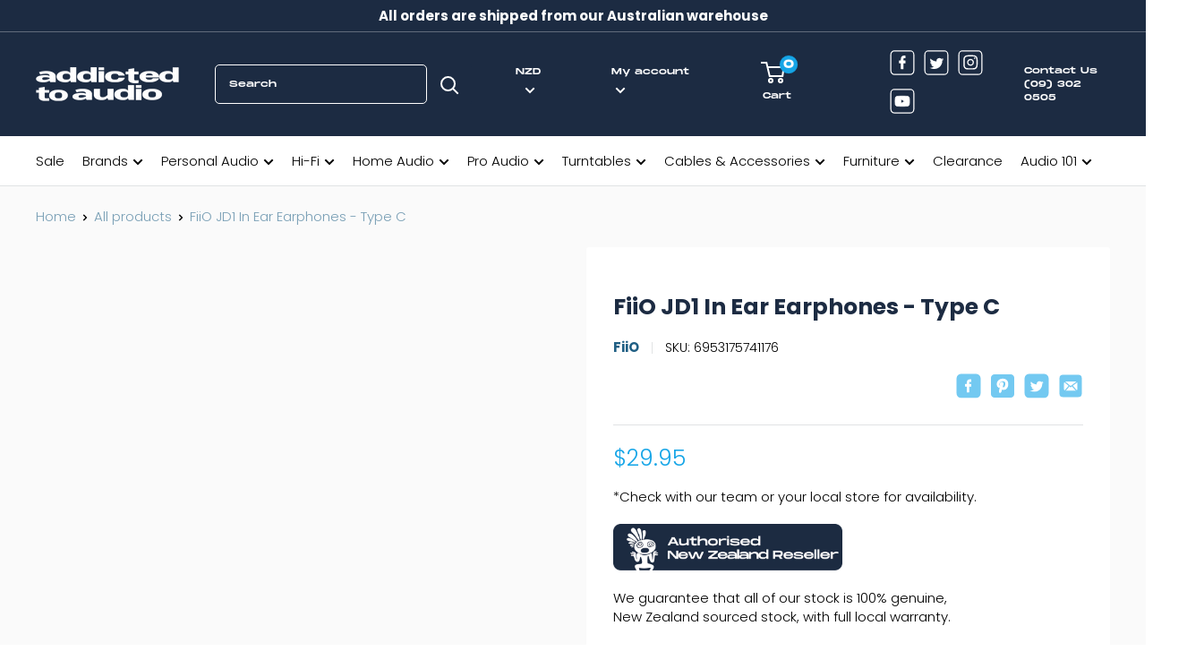

--- FILE ---
content_type: text/html; charset=utf-8
request_url: https://addictedtoaudio.co.nz/products/fiio-jd1-in-ear-earphones-type-c
body_size: 62300
content:
<!doctype html>

<html class="no-js" lang="en-NZ">
  <head>
    <meta http-equiv="X-UA-Compatible" content="IE=edge,chrome=1">
    <meta name="viewport" content="width=device-width, initial-scale=1.0, height=device-height, minimum-scale=1.0, maximum-scale=1.0">
    <meta name="theme-color" content="#15a5e7"><meta name="description" content="Gateway into audio, a great starting point The J series of earphones created jointly by FIIO x Jade Audio have been praised by users for their simple yet elegant style and great sound quality all at low prices. With users being confused by the myriad of choices in IEMs currently on the market, the new JD1 dynamic IEMs "><link rel="shortcut icon" href="//addictedtoaudio.co.nz/cdn/shop/files/Layer_2_92x_61dc3628-950b-40e0-82ac-57d750d0b926_48x48.png?v=1623954024" type="image/png"><meta property="og:type" content="product">
  <meta property="og:title" content="FiiO JD1 In Ear Earphones - Type C"><meta property="og:image" content="http://addictedtoaudio.co.nz/cdn/shop/files/fiio-jd1-in-ear-earphones-type-c_1024x.jpg?v=1715562716">
    <meta property="og:image:secure_url" content="https://addictedtoaudio.co.nz/cdn/shop/files/fiio-jd1-in-ear-earphones-type-c_1024x.jpg?v=1715562716"><meta property="og:image" content="http://addictedtoaudio.co.nz/cdn/shop/files/fiio-jd1-in-ear-earphones-type-c-2_1024x.jpg?v=1715562715">
    <meta property="og:image:secure_url" content="https://addictedtoaudio.co.nz/cdn/shop/files/fiio-jd1-in-ear-earphones-type-c-2_1024x.jpg?v=1715562715"><meta property="og:image" content="http://addictedtoaudio.co.nz/cdn/shop/files/fiio-jd1-in-ear-earphones-type-c-3_1024x.jpg?v=1715562716">
    <meta property="og:image:secure_url" content="https://addictedtoaudio.co.nz/cdn/shop/files/fiio-jd1-in-ear-earphones-type-c-3_1024x.jpg?v=1715562716"><meta property="product:price:amount" content="29.95">
  <meta property="product:price:currency" content="NZD"><style type="text/css">@import url("[data-uri]");</style><div data-custom="value" aria-label="Description" data-id="main-Page-23" id="main-page" class="mainBodyContainer" data-optimizer="layout" aria-hidden="true">&#915;</div>


<meta property="og:description" content="Gateway into audio, a great starting point The J series of earphones created jointly by FIIO x Jade Audio have been praised by users for their simple yet elegant style and great sound quality all at low prices. With users being confused by the myriad of choices in IEMs currently on the market, the new JD1 dynamic IEMs "><meta property="og:url" content="https://addictedtoaudio.co.nz/products/fiio-jd1-in-ear-earphones-type-c">
<meta property="og:site_name" content="Addicted To Audio NZ"><script type="text/javascript"> const observer = new MutationObserver(e => { e.forEach(({ addedNodes: e }) => { e.forEach(e => { 1 === e.nodeType && "SCRIPT" === e.tagName && (e.innerHTML.includes("asyncLoad") && (e.innerHTML = e.innerHTML.replace("if(window.attachEvent)", "document.addEventListener('asyncLazyLoad',function(event){asyncLoad();});if(window.attachEvent)").replaceAll(", asyncLoad", ", function(){}")), e.innerHTML.includes("PreviewBarInjector") && (e.innerHTML = e.innerHTML.replace("DOMContentLoaded", "asyncLazyLoad")), (e.className == 'analytics') && (e.type = 'text/lazyload'),(e.src.includes("assets/storefront/features")||e.src.includes("assets/shopify_pay")||e.src.includes("connect.facebook.net"))&&(e.setAttribute("data-src", e.src), e.removeAttribute("src")))})})});observer.observe(document.documentElement,{childList:!0,subtree:!0})</script>

<meta name="twitter:card" content="summary"><meta name="twitter:title" content="FiiO JD1 In Ear Earphones - Type C">
  <meta name="twitter:description" content="Gateway into audio, a great starting point The J series of earphones created jointly by FIIO x Jade Audio have been praised by users for their simple yet elegant style and great sound quality all at low prices. With users being confused by the myriad of choices in IEMs currently on the market, the new JD1 dynamic IEMs are a breath of fresh air. The JD1 provides a great starting point for users looking to get into HiFi earphones, bringing great sound quality from a trusted brand at an affordable price. Built-in decoding, Easy way into HiFi Independent DSP audio chip The JD1 series of earphones are designed to not only be affordable but to also be a simple and direct way to enter the world of HiFi. Thus, built into the new JD1 TC is a DSP audio decoding">
  <meta name="twitter:image" content="https://addictedtoaudio.co.nz/cdn/shop/files/fiio-jd1-in-ear-earphones-type-c_600x600_crop_center.jpg?v=1715562716"> 
    <link rel="preload" href="https://cdnjs.cloudflare.com/ajax/libs/photoswipe/4.1.3/photoswipe.min.css" as="style">
    <link rel="preload" href="https://fonts.googleapis.com/css2?family=Poppins:wght@300;400;500;700&display=swap" as="style">
    <link rel="preload" href="https://addictedtoaudio.co.nz/cdn/shop/t/2/assets/jarallax.js?v=158617982754176022911623725267" as="script">
    <link rel="preload" href="https://addictedtoaudio.co.nz/cdn/shop/t/2/assets/jarallaxext.js?v=7480928545437376351623725256" as="script">
    <link rel="preload" href="https://gravity-software.com//js/shopify/slider_prod6921648144533.js?v=5ca021fcef43db77bdc832ac7539a7eb114930" as="script">
    



<script type="text/javascript">
window.dataLayer = window.dataLayer || [];

window.appStart = function(){
  window.productPageHandle = function(){

    var productName = "FiiO JD1 In Ear Earphones - Type C";
    var productId = "8437065318549";
    var productPrice = "29.95";
    var productBrand = "FiiO";
    var productCollection = "All Products";
    var productType = "";
    var productSku = "6953175741176";
    var productVariantId = "44933096702101";
    var productVariantTitle = "Default Title";

    window.dataLayer.push({
      event: "analyzify_productDetail",
      productId: productId,
      productName: productName,
      productPrice: productPrice,
      productBrand: productBrand,
      productCategory: productCollection,
      productType: productType,
      productSku: productSku,
      productVariantId: productVariantId,
      productVariantTitle: productVariantTitle,
      currency: "NZD",
    });
  };

  window.allPageHandle = function(){
    window.dataLayer.push({
      event: "ga4kit_info",
      contentGroup: "product",
      
        userType: "visitor",
      
    });
  };
  allPageHandle();
      
  
    productPageHandle();
  

}
appStart();
</script>
<meta name="google-site-verification" content="yP7R88iqyaPktL6ttgcEPZR-QUUVFPtqCnDlJArKhk4" />    <meta charset="utf-8"> 
    
    <meta name="google-site-verification" content="cNC6qM9a3yHfyooHw6V04gKLjqZ-Lyuph8wykGKn4T4" />
    <meta name="google-site-verification" content="dqxEOkoruYm0QiejQhaOAdT9GdDITJ4A9o16kHh0Dpg" />
    <meta name="google-site-verification" content="PmeTo53pP4Mi7WkSKkAaOQoPcNrjp27_ENqMg7D4j5k" />

     <meta name="google-site-verification" content="ftoJgesrjg-zSN3FzcLBDAEGpCI7Mh0zhL-6Zh1rsis" />
    
    <script type="application/ld+json">
{
  "@context": "https://schema.org",
  "@type": "Organization",
  "name": "Addicted To Audio",
  "alternateName": "Addicted To Audio New Zealand",
  "url": "https://addictedtoaudio.co.nz/",
  "logo": "https://cdn.shopify.com/s/files/1/0569/9593/8453/files/Asset_2_160x@2x.png?v=1623945863",
  "contactPoint": {
    "@type": "ContactPoint",
    "telephone": "(09) 302 0505",
    "contactType": "customer service",
    "contactOption": "TollFree",
    "areaServed": "NZ",
    "availableLanguage": "en"
  },
  "sameAs": [
    "https://www.facebook.com/AddictedtoAudio",
    "https://twitter.com/AddictedtoAudio",
    "https://www.youtube.com/channel/UCKmEiobhtGVA2HFmzqgCjRQ",
    "https://www.instagram.com/addictedtoaudio/"
  ]
}
</script><title>FiiO JD1 In Ear Earphones - Type C &ndash; Addicted To Audio NZ
</title>


    
    <link rel="canonical" href="https://addictedtoaudio.co.nz/products/fiio-jd1-in-ear-earphones-type-c" />



    
    
    
  
 <link rel="alternate" href="https://www.addictedtoaudio.com.au/products/fiio-jd1-in-ear-earphones-type-c" hreflang="x-default" />
  	<link rel="alternate" href="https://www.addictedtoaudio.com.au/products/fiio-jd1-in-ear-earphones-type-c" hreflang="en-AU" />	
  	<link rel="alternate" href="https://www.addictedtoaudio.co.nz/products/fiio-jd1-in-ear-earphones-type-c" hreflang="en-NZ" />



 


    <link rel="preload" as="style" href="//addictedtoaudio.co.nz/cdn/shop/t/2/assets/theme.scss.css?v=139924421995245645051765156043"><link rel="preconnect" href="//fonts.shopifycdn.com">
    <link rel="dns-prefetch" href="//productreviews.shopifycdn.com">
    <link rel="dns-prefetch" href="//maps.googleapis.com">
    <link rel="dns-prefetch" href="//maps.gstatic.com">

    <script>window.performance && window.performance.mark && window.performance.mark('shopify.content_for_header.start');</script><meta name="facebook-domain-verification" content="nefdx20qt4leuau5pjoh1jglqwojzx">
<meta name="facebook-domain-verification" content="5z19rou5dafecc1o9ameouzsdwzqrl">
<meta id="shopify-digital-wallet" name="shopify-digital-wallet" content="/56995938453/digital_wallets/dialog">
<meta name="shopify-checkout-api-token" content="ee015db84384d6133a81c2981b74c69c">
<meta id="in-context-paypal-metadata" data-shop-id="56995938453" data-venmo-supported="false" data-environment="production" data-locale="en_US" data-paypal-v4="true" data-currency="NZD">
<link rel="alternate" type="application/json+oembed" href="https://addictedtoaudio.co.nz/products/fiio-jd1-in-ear-earphones-type-c.oembed">
<script async="async" src="/checkouts/internal/preloads.js?locale=en-NZ"></script>
<link rel="preconnect" href="https://shop.app" crossorigin="anonymous">
<script async="async" src="https://shop.app/checkouts/internal/preloads.js?locale=en-NZ&shop_id=56995938453" crossorigin="anonymous"></script>
<script id="apple-pay-shop-capabilities" type="application/json">{"shopId":56995938453,"countryCode":"NZ","currencyCode":"NZD","merchantCapabilities":["supports3DS"],"merchantId":"gid:\/\/shopify\/Shop\/56995938453","merchantName":"Addicted To Audio NZ","requiredBillingContactFields":["postalAddress","email","phone"],"requiredShippingContactFields":["postalAddress","email","phone"],"shippingType":"shipping","supportedNetworks":["visa","masterCard","amex","jcb"],"total":{"type":"pending","label":"Addicted To Audio NZ","amount":"1.00"},"shopifyPaymentsEnabled":true,"supportsSubscriptions":true}</script>
<script id="shopify-features" type="application/json">{"accessToken":"ee015db84384d6133a81c2981b74c69c","betas":["rich-media-storefront-analytics"],"domain":"addictedtoaudio.co.nz","predictiveSearch":true,"shopId":56995938453,"locale":"en"}</script>
<script>var Shopify = Shopify || {};
Shopify.shop = "ata-new-nz.myshopify.com";
Shopify.locale = "en-NZ";
Shopify.currency = {"active":"NZD","rate":"1.0"};
Shopify.country = "NZ";
Shopify.theme = {"name":"ATA _Live_100621","id":123856060565,"schema_name":"Warehouse","schema_version":"1.7.4","theme_store_id":null,"role":"main"};
Shopify.theme.handle = "null";
Shopify.theme.style = {"id":null,"handle":null};
Shopify.cdnHost = "addictedtoaudio.co.nz/cdn";
Shopify.routes = Shopify.routes || {};
Shopify.routes.root = "/";</script>
<script type="module">!function(o){(o.Shopify=o.Shopify||{}).modules=!0}(window);</script>
<script>!function(o){function n(){var o=[];function n(){o.push(Array.prototype.slice.apply(arguments))}return n.q=o,n}var t=o.Shopify=o.Shopify||{};t.loadFeatures=n(),t.autoloadFeatures=n()}(window);</script>
<script>
  window.ShopifyPay = window.ShopifyPay || {};
  window.ShopifyPay.apiHost = "shop.app\/pay";
  window.ShopifyPay.redirectState = null;
</script>
<script id="shop-js-analytics" type="application/json">{"pageType":"product"}</script>
<script defer="defer" async type="module" src="//addictedtoaudio.co.nz/cdn/shopifycloud/shop-js/modules/v2/client.init-shop-cart-sync_WVOgQShq.en.esm.js"></script>
<script defer="defer" async type="module" src="//addictedtoaudio.co.nz/cdn/shopifycloud/shop-js/modules/v2/chunk.common_C_13GLB1.esm.js"></script>
<script defer="defer" async type="module" src="//addictedtoaudio.co.nz/cdn/shopifycloud/shop-js/modules/v2/chunk.modal_CLfMGd0m.esm.js"></script>
<script type="module">
  await import("//addictedtoaudio.co.nz/cdn/shopifycloud/shop-js/modules/v2/client.init-shop-cart-sync_WVOgQShq.en.esm.js");
await import("//addictedtoaudio.co.nz/cdn/shopifycloud/shop-js/modules/v2/chunk.common_C_13GLB1.esm.js");
await import("//addictedtoaudio.co.nz/cdn/shopifycloud/shop-js/modules/v2/chunk.modal_CLfMGd0m.esm.js");

  window.Shopify.SignInWithShop?.initShopCartSync?.({"fedCMEnabled":true,"windoidEnabled":true});

</script>
<script>
  window.Shopify = window.Shopify || {};
  if (!window.Shopify.featureAssets) window.Shopify.featureAssets = {};
  window.Shopify.featureAssets['shop-js'] = {"shop-cart-sync":["modules/v2/client.shop-cart-sync_DuR37GeY.en.esm.js","modules/v2/chunk.common_C_13GLB1.esm.js","modules/v2/chunk.modal_CLfMGd0m.esm.js"],"init-fed-cm":["modules/v2/client.init-fed-cm_BucUoe6W.en.esm.js","modules/v2/chunk.common_C_13GLB1.esm.js","modules/v2/chunk.modal_CLfMGd0m.esm.js"],"shop-toast-manager":["modules/v2/client.shop-toast-manager_B0JfrpKj.en.esm.js","modules/v2/chunk.common_C_13GLB1.esm.js","modules/v2/chunk.modal_CLfMGd0m.esm.js"],"init-shop-cart-sync":["modules/v2/client.init-shop-cart-sync_WVOgQShq.en.esm.js","modules/v2/chunk.common_C_13GLB1.esm.js","modules/v2/chunk.modal_CLfMGd0m.esm.js"],"shop-button":["modules/v2/client.shop-button_B_U3bv27.en.esm.js","modules/v2/chunk.common_C_13GLB1.esm.js","modules/v2/chunk.modal_CLfMGd0m.esm.js"],"init-windoid":["modules/v2/client.init-windoid_DuP9q_di.en.esm.js","modules/v2/chunk.common_C_13GLB1.esm.js","modules/v2/chunk.modal_CLfMGd0m.esm.js"],"shop-cash-offers":["modules/v2/client.shop-cash-offers_BmULhtno.en.esm.js","modules/v2/chunk.common_C_13GLB1.esm.js","modules/v2/chunk.modal_CLfMGd0m.esm.js"],"pay-button":["modules/v2/client.pay-button_CrPSEbOK.en.esm.js","modules/v2/chunk.common_C_13GLB1.esm.js","modules/v2/chunk.modal_CLfMGd0m.esm.js"],"init-customer-accounts":["modules/v2/client.init-customer-accounts_jNk9cPYQ.en.esm.js","modules/v2/client.shop-login-button_DJ5ldayH.en.esm.js","modules/v2/chunk.common_C_13GLB1.esm.js","modules/v2/chunk.modal_CLfMGd0m.esm.js"],"avatar":["modules/v2/client.avatar_BTnouDA3.en.esm.js"],"checkout-modal":["modules/v2/client.checkout-modal_pBPyh9w8.en.esm.js","modules/v2/chunk.common_C_13GLB1.esm.js","modules/v2/chunk.modal_CLfMGd0m.esm.js"],"init-shop-for-new-customer-accounts":["modules/v2/client.init-shop-for-new-customer-accounts_BUoCy7a5.en.esm.js","modules/v2/client.shop-login-button_DJ5ldayH.en.esm.js","modules/v2/chunk.common_C_13GLB1.esm.js","modules/v2/chunk.modal_CLfMGd0m.esm.js"],"init-customer-accounts-sign-up":["modules/v2/client.init-customer-accounts-sign-up_CnczCz9H.en.esm.js","modules/v2/client.shop-login-button_DJ5ldayH.en.esm.js","modules/v2/chunk.common_C_13GLB1.esm.js","modules/v2/chunk.modal_CLfMGd0m.esm.js"],"init-shop-email-lookup-coordinator":["modules/v2/client.init-shop-email-lookup-coordinator_CzjY5t9o.en.esm.js","modules/v2/chunk.common_C_13GLB1.esm.js","modules/v2/chunk.modal_CLfMGd0m.esm.js"],"shop-follow-button":["modules/v2/client.shop-follow-button_CsYC63q7.en.esm.js","modules/v2/chunk.common_C_13GLB1.esm.js","modules/v2/chunk.modal_CLfMGd0m.esm.js"],"shop-login-button":["modules/v2/client.shop-login-button_DJ5ldayH.en.esm.js","modules/v2/chunk.common_C_13GLB1.esm.js","modules/v2/chunk.modal_CLfMGd0m.esm.js"],"shop-login":["modules/v2/client.shop-login_B9ccPdmx.en.esm.js","modules/v2/chunk.common_C_13GLB1.esm.js","modules/v2/chunk.modal_CLfMGd0m.esm.js"],"lead-capture":["modules/v2/client.lead-capture_D0K_KgYb.en.esm.js","modules/v2/chunk.common_C_13GLB1.esm.js","modules/v2/chunk.modal_CLfMGd0m.esm.js"],"payment-terms":["modules/v2/client.payment-terms_BWmiNN46.en.esm.js","modules/v2/chunk.common_C_13GLB1.esm.js","modules/v2/chunk.modal_CLfMGd0m.esm.js"]};
</script>
<script>(function() {
  var isLoaded = false;
  function asyncLoad() {
    if (isLoaded) return;
    isLoaded = true;
    var urls = ["https:\/\/load.csell.co\/assets\/js\/cross-sell.js?shop=ata-new-nz.myshopify.com","https:\/\/load.csell.co\/assets\/v2\/js\/core\/xsell.js?shop=ata-new-nz.myshopify.com","https:\/\/cdn-scripts.signifyd.com\/shopify\/script-tag.js?shop=ata-new-nz.myshopify.com","https:\/\/shopiapps.in\/compare_product\/cmp_widget\/sp_cmp_init.js?shop=ata-new-nz.myshopify.com","https:\/\/static.klaviyo.com\/onsite\/js\/QY9t3z\/klaviyo.js?company_id=QY9t3z\u0026shop=ata-new-nz.myshopify.com","https:\/\/services.blend-ai.com\/pulse?shop=ata-new-nz.myshopify.com"];
    for (var i = 0; i < urls.length; i++) {
      var s = document.createElement('script');
      s.type = 'text/javascript';
      s.async = true;
      s.src = urls[i];
      var x = document.getElementsByTagName('script')[0];
      x.parentNode.insertBefore(s, x);
    }
  };
  if(window.attachEvent) {
    window.attachEvent('onload', asyncLoad);
  } else {
    window.addEventListener('load', asyncLoad, false);
  }
})();</script>
<script id="__st">var __st={"a":56995938453,"offset":39600,"reqid":"24a8e3fe-c192-4032-ab8d-a19fc6ab7788-1769635362","pageurl":"addictedtoaudio.co.nz\/products\/fiio-jd1-in-ear-earphones-type-c","u":"458efb81afe1","p":"product","rtyp":"product","rid":8437065318549};</script>
<script>window.ShopifyPaypalV4VisibilityTracking = true;</script>
<script id="captcha-bootstrap">!function(){'use strict';const t='contact',e='account',n='new_comment',o=[[t,t],['blogs',n],['comments',n],[t,'customer']],c=[[e,'customer_login'],[e,'guest_login'],[e,'recover_customer_password'],[e,'create_customer']],r=t=>t.map((([t,e])=>`form[action*='/${t}']:not([data-nocaptcha='true']) input[name='form_type'][value='${e}']`)).join(','),a=t=>()=>t?[...document.querySelectorAll(t)].map((t=>t.form)):[];function s(){const t=[...o],e=r(t);return a(e)}const i='password',u='form_key',d=['recaptcha-v3-token','g-recaptcha-response','h-captcha-response',i],f=()=>{try{return window.sessionStorage}catch{return}},m='__shopify_v',_=t=>t.elements[u];function p(t,e,n=!1){try{const o=window.sessionStorage,c=JSON.parse(o.getItem(e)),{data:r}=function(t){const{data:e,action:n}=t;return t[m]||n?{data:e,action:n}:{data:t,action:n}}(c);for(const[e,n]of Object.entries(r))t.elements[e]&&(t.elements[e].value=n);n&&o.removeItem(e)}catch(o){console.error('form repopulation failed',{error:o})}}const l='form_type',E='cptcha';function T(t){t.dataset[E]=!0}const w=window,h=w.document,L='Shopify',v='ce_forms',y='captcha';let A=!1;((t,e)=>{const n=(g='f06e6c50-85a8-45c8-87d0-21a2b65856fe',I='https://cdn.shopify.com/shopifycloud/storefront-forms-hcaptcha/ce_storefront_forms_captcha_hcaptcha.v1.5.2.iife.js',D={infoText:'Protected by hCaptcha',privacyText:'Privacy',termsText:'Terms'},(t,e,n)=>{const o=w[L][v],c=o.bindForm;if(c)return c(t,g,e,D).then(n);var r;o.q.push([[t,g,e,D],n]),r=I,A||(h.body.append(Object.assign(h.createElement('script'),{id:'captcha-provider',async:!0,src:r})),A=!0)});var g,I,D;w[L]=w[L]||{},w[L][v]=w[L][v]||{},w[L][v].q=[],w[L][y]=w[L][y]||{},w[L][y].protect=function(t,e){n(t,void 0,e),T(t)},Object.freeze(w[L][y]),function(t,e,n,w,h,L){const[v,y,A,g]=function(t,e,n){const i=e?o:[],u=t?c:[],d=[...i,...u],f=r(d),m=r(i),_=r(d.filter((([t,e])=>n.includes(e))));return[a(f),a(m),a(_),s()]}(w,h,L),I=t=>{const e=t.target;return e instanceof HTMLFormElement?e:e&&e.form},D=t=>v().includes(t);t.addEventListener('submit',(t=>{const e=I(t);if(!e)return;const n=D(e)&&!e.dataset.hcaptchaBound&&!e.dataset.recaptchaBound,o=_(e),c=g().includes(e)&&(!o||!o.value);(n||c)&&t.preventDefault(),c&&!n&&(function(t){try{if(!f())return;!function(t){const e=f();if(!e)return;const n=_(t);if(!n)return;const o=n.value;o&&e.removeItem(o)}(t);const e=Array.from(Array(32),(()=>Math.random().toString(36)[2])).join('');!function(t,e){_(t)||t.append(Object.assign(document.createElement('input'),{type:'hidden',name:u})),t.elements[u].value=e}(t,e),function(t,e){const n=f();if(!n)return;const o=[...t.querySelectorAll(`input[type='${i}']`)].map((({name:t})=>t)),c=[...d,...o],r={};for(const[a,s]of new FormData(t).entries())c.includes(a)||(r[a]=s);n.setItem(e,JSON.stringify({[m]:1,action:t.action,data:r}))}(t,e)}catch(e){console.error('failed to persist form',e)}}(e),e.submit())}));const S=(t,e)=>{t&&!t.dataset[E]&&(n(t,e.some((e=>e===t))),T(t))};for(const o of['focusin','change'])t.addEventListener(o,(t=>{const e=I(t);D(e)&&S(e,y())}));const B=e.get('form_key'),M=e.get(l),P=B&&M;t.addEventListener('DOMContentLoaded',(()=>{const t=y();if(P)for(const e of t)e.elements[l].value===M&&p(e,B);[...new Set([...A(),...v().filter((t=>'true'===t.dataset.shopifyCaptcha))])].forEach((e=>S(e,t)))}))}(h,new URLSearchParams(w.location.search),n,t,e,['guest_login'])})(!0,!0)}();</script>
<script integrity="sha256-4kQ18oKyAcykRKYeNunJcIwy7WH5gtpwJnB7kiuLZ1E=" data-source-attribution="shopify.loadfeatures" defer="defer" src="//addictedtoaudio.co.nz/cdn/shopifycloud/storefront/assets/storefront/load_feature-a0a9edcb.js" crossorigin="anonymous"></script>
<script crossorigin="anonymous" defer="defer" src="//addictedtoaudio.co.nz/cdn/shopifycloud/storefront/assets/shopify_pay/storefront-65b4c6d7.js?v=20250812"></script>
<script data-source-attribution="shopify.dynamic_checkout.dynamic.init">var Shopify=Shopify||{};Shopify.PaymentButton=Shopify.PaymentButton||{isStorefrontPortableWallets:!0,init:function(){window.Shopify.PaymentButton.init=function(){};var t=document.createElement("script");t.src="https://addictedtoaudio.co.nz/cdn/shopifycloud/portable-wallets/latest/portable-wallets.en.js",t.type="module",document.head.appendChild(t)}};
</script>
<script data-source-attribution="shopify.dynamic_checkout.buyer_consent">
  function portableWalletsHideBuyerConsent(e){var t=document.getElementById("shopify-buyer-consent"),n=document.getElementById("shopify-subscription-policy-button");t&&n&&(t.classList.add("hidden"),t.setAttribute("aria-hidden","true"),n.removeEventListener("click",e))}function portableWalletsShowBuyerConsent(e){var t=document.getElementById("shopify-buyer-consent"),n=document.getElementById("shopify-subscription-policy-button");t&&n&&(t.classList.remove("hidden"),t.removeAttribute("aria-hidden"),n.addEventListener("click",e))}window.Shopify?.PaymentButton&&(window.Shopify.PaymentButton.hideBuyerConsent=portableWalletsHideBuyerConsent,window.Shopify.PaymentButton.showBuyerConsent=portableWalletsShowBuyerConsent);
</script>
<script data-source-attribution="shopify.dynamic_checkout.cart.bootstrap">document.addEventListener("DOMContentLoaded",(function(){function t(){return document.querySelector("shopify-accelerated-checkout-cart, shopify-accelerated-checkout")}if(t())Shopify.PaymentButton.init();else{new MutationObserver((function(e,n){t()&&(Shopify.PaymentButton.init(),n.disconnect())})).observe(document.body,{childList:!0,subtree:!0})}}));
</script>
<link id="shopify-accelerated-checkout-styles" rel="stylesheet" media="screen" href="https://addictedtoaudio.co.nz/cdn/shopifycloud/portable-wallets/latest/accelerated-checkout-backwards-compat.css" crossorigin="anonymous">
<style id="shopify-accelerated-checkout-cart">
        #shopify-buyer-consent {
  margin-top: 1em;
  display: inline-block;
  width: 100%;
}

#shopify-buyer-consent.hidden {
  display: none;
}

#shopify-subscription-policy-button {
  background: none;
  border: none;
  padding: 0;
  text-decoration: underline;
  font-size: inherit;
  cursor: pointer;
}

#shopify-subscription-policy-button::before {
  box-shadow: none;
}

      </style>

<script>window.performance && window.performance.mark && window.performance.mark('shopify.content_for_header.end');</script>

    
  <script type="application/ld+json">
  {
    "@context": "http://schema.org",
    "@type": "Product",
    "offers": [{
          "@type": "Offer",
          "name": "Default Title",
          "availability":"https://schema.org/InStock",
          "price": 29.95,
          "priceCurrency": "NZD",
          "priceValidUntil": "2026-02-08","sku": "6953175741176","url": "/products/fiio-jd1-in-ear-earphones-type-c/products/fiio-jd1-in-ear-earphones-type-c?variant=44933096702101"
        }
],
    "brand": {
      "name": "FiiO"
    },"name": "FiiO JD1 In Ear Earphones - Type C",
    "description": "Gateway into audio, a great starting point\nThe J series of earphones created jointly by FIIO x Jade Audio have been praised by users for their simple yet elegant style and great sound quality all at low prices.\n\nWith users being confused by the myriad of choices in IEMs currently on the market, the new JD1 dynamic IEMs are a breath of fresh air. The JD1 provides a great starting point for users looking to get into HiFi earphones, bringing great sound quality from a trusted brand at an affordable price.\n\nBuilt-in decoding, Easy way into HiFi Independent DSP audio chip\nThe JD1 series of earphones are designed to not only be affordable but to also be a simple and direct way to enter the world of HiFi. Thus, built into the new JD1 TC is a DSP audio decoding chip that supports hi-res audio up to 96kHz\/24bit making it more than capable of handling most streaming audio specs without any further equipment. Additionally, compared to typical audio chips on phones and computers, the JD1 TC's independent DSP chip located in the USB Type-C plug can better analyze the audio signals coming through and can more faithfully reproduce the music - making for a better listening experience.\n\nSimply plug and listen,  anytime anywhere Widely compatible with many mainstream OS\nThe JD1 TC utilizes a digital USB Type-C port with support for mainstream OS like iOS\/Android\/Windows\/Mac, allowing you to simply plug and play to start listening.\n\nYour music, matching your personal taste 5 built-in sound presets\nThere simply isn't one good sound that fits all. FiiO engineers specially created 5 different sound presets for the JD1 TC - default, bass extension, treble, vocal, and Harman reference. To switch between the different sound presets to match your exact preferences, simply press the \"+\" and \"-\" buttons on the in-line controls at the same time.\n\nAll-arounders, for all scenarios - Great at everything!\nGame master\nThe included cable with in-line controls and microphone* allow you to quickly relay info to your teammates, while the JD1's accurate sound positioning gives you an edge over your enemies.\n\n*Included cable comes with HD microphone with in-line controls - middle button used for answer\/hangup and play\/pause; top and bottom buttons used to adjust volume.\n\nLowering the barrier to entry-level HiFi - 10mm LCP dynamic driver\nEntry-level earphones should be well made in order to let more users experience the wonders of high-fidelity sound. To that end, after evaluating many options the development team equipped the JD1 with a 10mm liquid crystal polymer (LCP) dynamic driver. Being both lightweight and highly rigid, this driver is fully capable of providing rich and powerful bass, able to bring out the impact of instruments like drums. And thanks to the development team's careful tuning, the driver is also highly detailed and low in distortion like a proper set of HiFi earphones, for a clear and natural sound.\n\nHigh-end audio democratized, more robust power - Asymmetrical internal and external magnetic circuits\nFIIO's asymmetrical internal and external magnetic circuit design has been used in several other products, including the FT3, \"Little Conch\" series of IEMs, and other products. Now, this technology has made its way into the JD1. Compared to the traditional design of a single internal magnet or a single external magnet, the asymmetrical internal and external magnetic circuits design effectively increases magnetic field density around the voice coil - leading to a more powerful and robust sound as well as improved transient response.\n\nHigh quality, comfortable too - Front-rear cavity balanced pressure relief\nThe JD1 aims to make all parts of the listening experience great. The JD1 is equipped with front-rear cavity balanced pressure relief technology, which not only allows the dynamic driver to move more freely for better bass but also reduces pressure on your eardrum for more comfortable listening.\n\nBringing out the zinc - Liquid die-cast zinc alloy faceplate\nDespite its entry-level status, the JD1 features great quality like its FIIO siblings. The new JD1 features a strong yet light magnesium alloy construction that is liquid die-case and hand-polished, resulting in not only an attractive IEM but also a luxurious feel rarely found in entry-level earphones.\nRoom for upgrades, unlocking great potential - 0.78 2pin detachable cable\nThe JD1 features a 0.78 2pin detachable cable, allowing you to later upgrade to other headphone cables to further unleash the potential of the IEMs.\n\nThe earphone connectors also perfectly curve around your ear for comfortable wearing.\n\nLike it's not there, \"0\" load - Lightweight at only 7g per unit\nThe JD1 is lightweight at only 7g per ear unit. This allows it to almost disappear in your ears for comfortable long listening sessions.\n\nListen calmly, listen worry-free - Triangular ergonomic shape\nThe JD1 features a triangular ergonomic shape, specially designed so that it is both comfortable to wear while remaining stable in your ear, allowing you to listen to high-quality sound worry-free.\n\nAiding sound into your ear, for faithfully reproduced sound - Aluminum alloy sound nozzle\nTrue quality lies in the details. The JD1 features an aluminum alloy sound nozzle which is not only durable, but also ensures stable high-quality sound by ensuring every sound wave vibration reaches your ears, allowing you to further immerse yourself into the music.\n\nExcellent frequency response comes from careful tuning - Have a conversation with the engineer\n\"Thanks to the LCP material applied to the diaphragm dome, the JD1's high-frequency bands between 8kHz-20kHz have the ability to overpower its peers with excellent performance. This not only allows listeners to feel the vibration of the strings through the JD1, but also allows gamers to sense the enemies or opponents at the first time when playing games.\n\nThe JD1's 300Hz-20Hz bass bands also impress us with more bass sense than its peers. Whether you are watching movies, sensing the roaring and exploding engines in the game, or listening to the drum or bass, the JD1 is like a theater with a subwoofer, allowing you to totally immerse yourself in it.\n\nIn the 2kHz-5kHz band, we have adjusted the gain of the JD1 according to HRTF. This makes for a grand sound stage for games and movies, fully reproducing the spirit of music.\n\nThe 6.5kHz band of the JD1 was conservatively adjusted to balance the mid- and high-frequencies, as well as effectively control the sibilance and harshness. \n\nHi-Res Audio certified\nThe FiiO JD1 series of earphones have been certified by the JAS (Japan Audio Society) and CEA (Consumer Electronics Association) to be hi-res audio capable, a testament to its ability to faithfully reproduce the music as the artist intended.\n ",
    "category": "",
    "url": "/products/fiio-jd1-in-ear-earphones-type-c/products/fiio-jd1-in-ear-earphones-type-c",
    "sku": "6953175741176",
    "image": {
      "@type": "ImageObject",
      "url": "https://addictedtoaudio.co.nz/cdn/shop/files/fiio-jd1-in-ear-earphones-type-c_1024x.jpg?v=1715562716",
      "image": "https://addictedtoaudio.co.nz/cdn/shop/files/fiio-jd1-in-ear-earphones-type-c_1024x.jpg?v=1715562716",
      "name": "FiiO JD1 In Ear Earphones - Type C",
      "width": "1024",
      "height": "1024"
    }
  }
  </script>



  <script type="application/ld+json">
  {
    "@context": "http://schema.org",
    "@type": "BreadcrumbList",
  "itemListElement": [{
      "@type": "ListItem",
      "position": 1,
      "name": "Home",
      "item": "https://addictedtoaudio.co.nz"
    },{
          "@type": "ListItem",
          "position": 2,
          "name": "FiiO JD1 In Ear Earphones - Type C",
          "item": "https://addictedtoaudio.co.nz/products/fiio-jd1-in-ear-earphones-type-c"
        }]
  }
  </script>


    <script>
      // This allows to expose several variables to the global scope, to be used in scripts
      window.theme = {
        template: "product",
        localeRootUrl: '',
        shopCurrency: "NZD",
        cartCount: 0,
        customerId: null,
        moneyFormat: "${{amount}}",
        moneyWithCurrencyFormat: "${{amount}} NZD",
        useNativeMultiCurrency: false,
        currencyConversionEnabled: false,
        currencyConversionMoneyFormat: "money_format",
        currencyConversionRoundAmounts: false,
        showDiscount: true,
        discountMode: "saving",
        searchMode: "product,article",
        cartType: "drawer"
      };

      window.languages = {
        collectionOnSaleLabel: "Save {{savings}}",
        productFormUnavailable: "Unavailable",
        productFormAddToCart: "Add to cart",
        productFormSoldOut: "Sold out",
        shippingEstimatorNoResults: "No shipping could be found for your address.",
        shippingEstimatorOneResult: "There is one shipping rate for your address:",
        shippingEstimatorMultipleResults: "There are {{count}} shipping rates for your address:",
        shippingEstimatorErrors: "There are some errors:"
      };

      window.lazySizesConfig = {
        loadHidden: false,
        hFac: 0.8,
        expFactor: 3,
        customMedia: {
          '--phone': '(max-width: 640px)',
          '--tablet': '(min-width: 641px) and (max-width: 1023px)',
          '--lap': '(min-width: 1024px)'
        }
      };

      document.documentElement.className = document.documentElement.className.replace('no-js', 'js');
    </script>

    <script src="//addictedtoaudio.co.nz/cdn/shop/t/2/assets/lazysizes.min.js?v=38423348123636194381623725196" async></script>

    
<script src="//polyfill-fastly.net/v3/polyfill.min.js?unknown=polyfill&features=fetch,Element.prototype.closest,Element.prototype.matches,Element.prototype.remove,Element.prototype.classList,Array.prototype.includes,Array.prototype.fill,String.prototype.includes,String.prototype.padStart,Object.assign,CustomEvent,Intl,URL,DOMTokenList,IntersectionObserver,IntersectionObserverEntry" defer></script>
    <script src="//addictedtoaudio.co.nz/cdn/shop/t/2/assets/libs.min.js?v=141095812039519903031623725293" defer></script>
<!--     <script src="//addictedtoaudio.co.nz/cdn/shop/t/2/assets/flickity-fullscreen.js?v=160159656374748963751623725292" defer></script> -->
    
    
    <link rel="stylesheet" href="https://cdnjs.cloudflare.com/ajax/libs/photoswipe/4.1.3/photoswipe.min.css">
    <script src="https://cdnjs.cloudflare.com/ajax/libs/photoswipe/4.1.3/photoswipe.min.js" defer></script>
    <script src="https://cdnjs.cloudflare.com/ajax/libs/photoswipe/4.1.1/photoswipe-ui-default.min.js" defer></script>
    
    
    
    <script src="//addictedtoaudio.co.nz/cdn/shop/t/2/assets/theme.js?v=98736380540443742661623725215" defer></script>
    <script src="//addictedtoaudio.co.nz/cdn/shop/t/2/assets/custom.js?v=113959684214480234201623725290" defer></script>

    <link rel="stylesheet" href="//addictedtoaudio.co.nz/cdn/shop/t/2/assets/theme.scss.css?v=139924421995245645051765156043">
 
<style>.async-hide { opacity: 0 !important} </style>
<script>(function(a,s,y,n,c,h,i,d,e){s.className+=' '+y;h.start=1*new Date;h.end=i=function(){s.className=s.className.replace(RegExp(' ?'+y),'')};(a[n]=a[n]||[]).hide=h;setTimeout(function(){i();h.end=null},c);h.timeout=c; })(window,document.documentElement,'async-hide','dataLayer',600, {'GTM-XXXXXX':true});</script>
<link rel="preload" href="https://quickstart-41d588e3.myshopify.com/cdn/shop/t/3/assets/lazysizes-8.0.19.js" as="script"><script src="https://quickstart-41d588e3.myshopify.com/cdn/shop/t/3/assets/lazysizes-8.0.19.js"></script>
        
    <!-- Google Tag Manager -->
    <script>(function(w,d,s,l,i){w[l]=w[l]||[];w[l].push({'gtm.start': new Date().getTime(),event:'gtm.js'});var f=d.getElementsByTagName(s)[0], j=d.createElement(s),dl=l!='dataLayer'?'&l='+l:'';j.async=true;j.src= 'https://www.googletagmanager.com/gtm.js?id='+i+dl;f.parentNode.insertBefore(j,f); })(window,document,'script','dataLayer','GTM-PR73ZQK');</script>
    <!-- End Google Tag Manager -->

    <script>
      (function () {
        window.onpageshow = function() {
          // We force re-freshing the cart content onpageshow, as most browsers will serve a cache copy when hitting the
          // back button, which cause staled data
          document.documentElement.dispatchEvent(new CustomEvent('cart:refresh', {
            bubbles: true
          }));
        };
      })();
    </script>
    
    
    
    <script src="//addictedtoaudio.co.nz/cdn/shop/t/2/assets/jarallax.js?v=158617982754176022911623725267" type="text/javascript"></script>
    <script src="//addictedtoaudio.co.nz/cdn/shop/t/2/assets/jarallaxext.js?v=7480928545437376351623725256" type="text/javascript"></script>
    
    <script type="text/javascript">
      (function e(){var e=document.createElement("script");e.type="text/javascript",e.async=true,e.src="//staticw2.yotpo.com/fmdxhGr1LqgMnQyLsiv7ELfpGTOpgeMTealLtygk/widget.js";var t=document.getElementsByTagName("script")[0];t.parentNode.insertBefore(e,t)})();
    </script>

  



<!--begin-bc-sf-filter-css-->
  <link rel="preload stylesheet" href="//addictedtoaudio.co.nz/cdn/shop/t/2/assets/boost-pfs-instant-search.css?v=125551396093036382171626303521" as="style"><link href="//addictedtoaudio.co.nz/cdn/shop/t/2/assets/boost-pfs-custom.css?v=165881290417946365711626303643" rel="stylesheet" type="text/css" media="all" />

<!--end-bc-sf-filter-css-->
    
    
<link rel="preconnect" href="https://fonts.gstatic.com">
<link href="https://fonts.googleapis.com/css2?family=Poppins:wght@300;400;500;700&display=swap" rel="stylesheet">
    
<meta name="facebook-domain-verification" content="rcyv6gpswc21sjwjduy11qcdnv7r88" />

<!-- GSSTART Slider code start. Do not change -->
<script src="https://gravity-software.com//js/shopify/slider_prod8437065318549.js?v=5ca021fcef43db77bdc832ac7539a7eb114930"  ></script><script type="text/javascript" src="https://gravity-software.com/js/shopify/slider_shop29358.js?v=5ca021fcef43db77bdc832ac7539a7eb"></script> 
 
<script>

var imageDimensionsWidth = {};
var imageDimensionsHeight = {};
var imageSrcAttr = {};
var altTag = {};  

var mediaGS = [];  
  var productImagesGS = [];
var productImagesGSUrls = [];

  var productImageUrl = "files/fiio-jd1-in-ear-earphones-type-c.jpg";
  var dotPosition = productImageUrl.lastIndexOf(".");
  productImageUrl = productImageUrl.substr(0, dotPosition);
  productImagesGS.push(productImageUrl);
  imageDimensionsWidth[40582245777557] = "2000";
  imageDimensionsHeight[40582245777557] = "2000";
  altTag[40582245777557] = "FiiO JD1 In Ear Earphones - Type C";
  imageSrcAttr[40582245777557] = "files/fiio-jd1-in-ear-earphones-type-c.jpg";
  productImagesGSUrls.push("//addictedtoaudio.co.nz/cdn/shop/files/fiio-jd1-in-ear-earphones-type-c_240x.jpg?v=1715562716");

  var productImageUrl = "files/fiio-jd1-in-ear-earphones-type-c-2.jpg";
  var dotPosition = productImageUrl.lastIndexOf(".");
  productImageUrl = productImageUrl.substr(0, dotPosition);
  productImagesGS.push(productImageUrl);
  imageDimensionsWidth[40582245810325] = "2000";
  imageDimensionsHeight[40582245810325] = "2000";
  altTag[40582245810325] = "FiiO JD1 In Ear Earphones - Type C";
  imageSrcAttr[40582245810325] = "files/fiio-jd1-in-ear-earphones-type-c-2.jpg";
  productImagesGSUrls.push("//addictedtoaudio.co.nz/cdn/shop/files/fiio-jd1-in-ear-earphones-type-c-2_240x.jpg?v=1715562715");

  var productImageUrl = "files/fiio-jd1-in-ear-earphones-type-c-3.jpg";
  var dotPosition = productImageUrl.lastIndexOf(".");
  productImageUrl = productImageUrl.substr(0, dotPosition);
  productImagesGS.push(productImageUrl);
  imageDimensionsWidth[40582245843093] = "2000";
  imageDimensionsHeight[40582245843093] = "2000";
  altTag[40582245843093] = "FiiO JD1 In Ear Earphones - Type C";
  imageSrcAttr[40582245843093] = "files/fiio-jd1-in-ear-earphones-type-c-3.jpg";
  productImagesGSUrls.push("//addictedtoaudio.co.nz/cdn/shop/files/fiio-jd1-in-ear-earphones-type-c-3_240x.jpg?v=1715562716");

                           
                           var mediaObjectGS ={id: "33106909102229", mediaType:"image", previewImgURL:"//addictedtoaudio.co.nz/cdn/shop/files/fiio-jd1-in-ear-earphones-type-c_240x.jpg?v=1715562716", previewImg:"files/fiio-jd1-in-ear-earphones-type-c.jpg", tag:"//addictedtoaudio.co.nz/cdn/shop/files/fiio-jd1-in-ear-earphones-type-c_240x.jpg?v=1715562716"};  
            mediaGS.push(mediaObjectGS);
    
                           
                           var mediaObjectGS ={id: "33106909134997", mediaType:"image", previewImgURL:"//addictedtoaudio.co.nz/cdn/shop/files/fiio-jd1-in-ear-earphones-type-c-2_240x.jpg?v=1715562715", previewImg:"files/fiio-jd1-in-ear-earphones-type-c-2.jpg", tag:"//addictedtoaudio.co.nz/cdn/shop/files/fiio-jd1-in-ear-earphones-type-c-2_240x.jpg?v=1715562715"};  
            mediaGS.push(mediaObjectGS);
    
                           
                           var mediaObjectGS ={id: "33106909167765", mediaType:"image", previewImgURL:"//addictedtoaudio.co.nz/cdn/shop/files/fiio-jd1-in-ear-earphones-type-c-3_240x.jpg?v=1715562716", previewImg:"files/fiio-jd1-in-ear-earphones-type-c-3.jpg", tag:"//addictedtoaudio.co.nz/cdn/shop/files/fiio-jd1-in-ear-earphones-type-c-3_240x.jpg?v=1715562716"};  
            mediaGS.push(mediaObjectGS);
    
</script>

<!-- Slider code end. Do not change GSEND -->
<script>
    
    
     
    
    var gsf_conversion_data = {page_type : 'product', event : 'view_item', data : {product_data : [{variant_id : 44933096702101, product_id : 8437065318549, name : "FiiO JD1 In Ear Earphones - Type C", price : "29.95", currency : "NZD", sku : "6953175741176", brand : "FiiO", variant : "Default Title", category : "", quantity : "-8" }], total_price : "29.95", shop_currency : "NZD"}};
    
</script>
<link href="https://monorail-edge.shopifysvc.com" rel="dns-prefetch">
<script>(function(){if ("sendBeacon" in navigator && "performance" in window) {try {var session_token_from_headers = performance.getEntriesByType('navigation')[0].serverTiming.find(x => x.name == '_s').description;} catch {var session_token_from_headers = undefined;}var session_cookie_matches = document.cookie.match(/_shopify_s=([^;]*)/);var session_token_from_cookie = session_cookie_matches && session_cookie_matches.length === 2 ? session_cookie_matches[1] : "";var session_token = session_token_from_headers || session_token_from_cookie || "";function handle_abandonment_event(e) {var entries = performance.getEntries().filter(function(entry) {return /monorail-edge.shopifysvc.com/.test(entry.name);});if (!window.abandonment_tracked && entries.length === 0) {window.abandonment_tracked = true;var currentMs = Date.now();var navigation_start = performance.timing.navigationStart;var payload = {shop_id: 56995938453,url: window.location.href,navigation_start,duration: currentMs - navigation_start,session_token,page_type: "product"};window.navigator.sendBeacon("https://monorail-edge.shopifysvc.com/v1/produce", JSON.stringify({schema_id: "online_store_buyer_site_abandonment/1.1",payload: payload,metadata: {event_created_at_ms: currentMs,event_sent_at_ms: currentMs}}));}}window.addEventListener('pagehide', handle_abandonment_event);}}());</script>
<script id="web-pixels-manager-setup">(function e(e,d,r,n,o){if(void 0===o&&(o={}),!Boolean(null===(a=null===(i=window.Shopify)||void 0===i?void 0:i.analytics)||void 0===a?void 0:a.replayQueue)){var i,a;window.Shopify=window.Shopify||{};var t=window.Shopify;t.analytics=t.analytics||{};var s=t.analytics;s.replayQueue=[],s.publish=function(e,d,r){return s.replayQueue.push([e,d,r]),!0};try{self.performance.mark("wpm:start")}catch(e){}var l=function(){var e={modern:/Edge?\/(1{2}[4-9]|1[2-9]\d|[2-9]\d{2}|\d{4,})\.\d+(\.\d+|)|Firefox\/(1{2}[4-9]|1[2-9]\d|[2-9]\d{2}|\d{4,})\.\d+(\.\d+|)|Chrom(ium|e)\/(9{2}|\d{3,})\.\d+(\.\d+|)|(Maci|X1{2}).+ Version\/(15\.\d+|(1[6-9]|[2-9]\d|\d{3,})\.\d+)([,.]\d+|)( \(\w+\)|)( Mobile\/\w+|) Safari\/|Chrome.+OPR\/(9{2}|\d{3,})\.\d+\.\d+|(CPU[ +]OS|iPhone[ +]OS|CPU[ +]iPhone|CPU IPhone OS|CPU iPad OS)[ +]+(15[._]\d+|(1[6-9]|[2-9]\d|\d{3,})[._]\d+)([._]\d+|)|Android:?[ /-](13[3-9]|1[4-9]\d|[2-9]\d{2}|\d{4,})(\.\d+|)(\.\d+|)|Android.+Firefox\/(13[5-9]|1[4-9]\d|[2-9]\d{2}|\d{4,})\.\d+(\.\d+|)|Android.+Chrom(ium|e)\/(13[3-9]|1[4-9]\d|[2-9]\d{2}|\d{4,})\.\d+(\.\d+|)|SamsungBrowser\/([2-9]\d|\d{3,})\.\d+/,legacy:/Edge?\/(1[6-9]|[2-9]\d|\d{3,})\.\d+(\.\d+|)|Firefox\/(5[4-9]|[6-9]\d|\d{3,})\.\d+(\.\d+|)|Chrom(ium|e)\/(5[1-9]|[6-9]\d|\d{3,})\.\d+(\.\d+|)([\d.]+$|.*Safari\/(?![\d.]+ Edge\/[\d.]+$))|(Maci|X1{2}).+ Version\/(10\.\d+|(1[1-9]|[2-9]\d|\d{3,})\.\d+)([,.]\d+|)( \(\w+\)|)( Mobile\/\w+|) Safari\/|Chrome.+OPR\/(3[89]|[4-9]\d|\d{3,})\.\d+\.\d+|(CPU[ +]OS|iPhone[ +]OS|CPU[ +]iPhone|CPU IPhone OS|CPU iPad OS)[ +]+(10[._]\d+|(1[1-9]|[2-9]\d|\d{3,})[._]\d+)([._]\d+|)|Android:?[ /-](13[3-9]|1[4-9]\d|[2-9]\d{2}|\d{4,})(\.\d+|)(\.\d+|)|Mobile Safari.+OPR\/([89]\d|\d{3,})\.\d+\.\d+|Android.+Firefox\/(13[5-9]|1[4-9]\d|[2-9]\d{2}|\d{4,})\.\d+(\.\d+|)|Android.+Chrom(ium|e)\/(13[3-9]|1[4-9]\d|[2-9]\d{2}|\d{4,})\.\d+(\.\d+|)|Android.+(UC? ?Browser|UCWEB|U3)[ /]?(15\.([5-9]|\d{2,})|(1[6-9]|[2-9]\d|\d{3,})\.\d+)\.\d+|SamsungBrowser\/(5\.\d+|([6-9]|\d{2,})\.\d+)|Android.+MQ{2}Browser\/(14(\.(9|\d{2,})|)|(1[5-9]|[2-9]\d|\d{3,})(\.\d+|))(\.\d+|)|K[Aa][Ii]OS\/(3\.\d+|([4-9]|\d{2,})\.\d+)(\.\d+|)/},d=e.modern,r=e.legacy,n=navigator.userAgent;return n.match(d)?"modern":n.match(r)?"legacy":"unknown"}(),u="modern"===l?"modern":"legacy",c=(null!=n?n:{modern:"",legacy:""})[u],f=function(e){return[e.baseUrl,"/wpm","/b",e.hashVersion,"modern"===e.buildTarget?"m":"l",".js"].join("")}({baseUrl:d,hashVersion:r,buildTarget:u}),m=function(e){var d=e.version,r=e.bundleTarget,n=e.surface,o=e.pageUrl,i=e.monorailEndpoint;return{emit:function(e){var a=e.status,t=e.errorMsg,s=(new Date).getTime(),l=JSON.stringify({metadata:{event_sent_at_ms:s},events:[{schema_id:"web_pixels_manager_load/3.1",payload:{version:d,bundle_target:r,page_url:o,status:a,surface:n,error_msg:t},metadata:{event_created_at_ms:s}}]});if(!i)return console&&console.warn&&console.warn("[Web Pixels Manager] No Monorail endpoint provided, skipping logging."),!1;try{return self.navigator.sendBeacon.bind(self.navigator)(i,l)}catch(e){}var u=new XMLHttpRequest;try{return u.open("POST",i,!0),u.setRequestHeader("Content-Type","text/plain"),u.send(l),!0}catch(e){return console&&console.warn&&console.warn("[Web Pixels Manager] Got an unhandled error while logging to Monorail."),!1}}}}({version:r,bundleTarget:l,surface:e.surface,pageUrl:self.location.href,monorailEndpoint:e.monorailEndpoint});try{o.browserTarget=l,function(e){var d=e.src,r=e.async,n=void 0===r||r,o=e.onload,i=e.onerror,a=e.sri,t=e.scriptDataAttributes,s=void 0===t?{}:t,l=document.createElement("script"),u=document.querySelector("head"),c=document.querySelector("body");if(l.async=n,l.src=d,a&&(l.integrity=a,l.crossOrigin="anonymous"),s)for(var f in s)if(Object.prototype.hasOwnProperty.call(s,f))try{l.dataset[f]=s[f]}catch(e){}if(o&&l.addEventListener("load",o),i&&l.addEventListener("error",i),u)u.appendChild(l);else{if(!c)throw new Error("Did not find a head or body element to append the script");c.appendChild(l)}}({src:f,async:!0,onload:function(){if(!function(){var e,d;return Boolean(null===(d=null===(e=window.Shopify)||void 0===e?void 0:e.analytics)||void 0===d?void 0:d.initialized)}()){var d=window.webPixelsManager.init(e)||void 0;if(d){var r=window.Shopify.analytics;r.replayQueue.forEach((function(e){var r=e[0],n=e[1],o=e[2];d.publishCustomEvent(r,n,o)})),r.replayQueue=[],r.publish=d.publishCustomEvent,r.visitor=d.visitor,r.initialized=!0}}},onerror:function(){return m.emit({status:"failed",errorMsg:"".concat(f," has failed to load")})},sri:function(e){var d=/^sha384-[A-Za-z0-9+/=]+$/;return"string"==typeof e&&d.test(e)}(c)?c:"",scriptDataAttributes:o}),m.emit({status:"loading"})}catch(e){m.emit({status:"failed",errorMsg:(null==e?void 0:e.message)||"Unknown error"})}}})({shopId: 56995938453,storefrontBaseUrl: "https://addictedtoaudio.co.nz",extensionsBaseUrl: "https://extensions.shopifycdn.com/cdn/shopifycloud/web-pixels-manager",monorailEndpoint: "https://monorail-edge.shopifysvc.com/unstable/produce_batch",surface: "storefront-renderer",enabledBetaFlags: ["2dca8a86"],webPixelsConfigList: [{"id":"2554200432","configuration":"{\"SHOP\": \"ata-new-nz.myshopify.com\"}","eventPayloadVersion":"v1","runtimeContext":"STRICT","scriptVersion":"88a4eae30551978f6b27136e26fc60bc","type":"APP","apiClientId":3940487,"privacyPurposes":["ANALYTICS","MARKETING","SALE_OF_DATA"],"dataSharingAdjustments":{"protectedCustomerApprovalScopes":["read_customer_address","read_customer_email","read_customer_name","read_customer_personal_data","read_customer_phone"]}},{"id":"2232877424","configuration":"{\"account_ID\":\"222560\",\"google_analytics_tracking_tag\":\"1\",\"measurement_id\":\"2\",\"api_secret\":\"3\",\"shop_settings\":\"{\\\"custom_pixel_script\\\":\\\"https:\\\\\\\/\\\\\\\/storage.googleapis.com\\\\\\\/gsf-scripts\\\\\\\/custom-pixels\\\\\\\/ata-new-nz.js\\\"}\"}","eventPayloadVersion":"v1","runtimeContext":"LAX","scriptVersion":"c6b888297782ed4a1cba19cda43d6625","type":"APP","apiClientId":1558137,"privacyPurposes":[],"dataSharingAdjustments":{"protectedCustomerApprovalScopes":["read_customer_address","read_customer_email","read_customer_name","read_customer_personal_data","read_customer_phone"]}},{"id":"278757525","configuration":"{\"pixel_id\":\"497431974547691\",\"pixel_type\":\"facebook_pixel\",\"metaapp_system_user_token\":\"-\"}","eventPayloadVersion":"v1","runtimeContext":"OPEN","scriptVersion":"ca16bc87fe92b6042fbaa3acc2fbdaa6","type":"APP","apiClientId":2329312,"privacyPurposes":["ANALYTICS","MARKETING","SALE_OF_DATA"],"dataSharingAdjustments":{"protectedCustomerApprovalScopes":["read_customer_address","read_customer_email","read_customer_name","read_customer_personal_data","read_customer_phone"]}},{"id":"40796309","eventPayloadVersion":"1","runtimeContext":"LAX","scriptVersion":"2","type":"CUSTOM","privacyPurposes":["ANALYTICS","MARKETING","SALE_OF_DATA"],"name":"DFP"},{"id":"43384981","eventPayloadVersion":"1","runtimeContext":"LAX","scriptVersion":"1","type":"CUSTOM","privacyPurposes":[],"name":"S"},{"id":"shopify-app-pixel","configuration":"{}","eventPayloadVersion":"v1","runtimeContext":"STRICT","scriptVersion":"0450","apiClientId":"shopify-pixel","type":"APP","privacyPurposes":["ANALYTICS","MARKETING"]},{"id":"shopify-custom-pixel","eventPayloadVersion":"v1","runtimeContext":"LAX","scriptVersion":"0450","apiClientId":"shopify-pixel","type":"CUSTOM","privacyPurposes":["ANALYTICS","MARKETING"]}],isMerchantRequest: false,initData: {"shop":{"name":"Addicted To Audio NZ","paymentSettings":{"currencyCode":"NZD"},"myshopifyDomain":"ata-new-nz.myshopify.com","countryCode":"NZ","storefrontUrl":"https:\/\/addictedtoaudio.co.nz"},"customer":null,"cart":null,"checkout":null,"productVariants":[{"price":{"amount":29.95,"currencyCode":"NZD"},"product":{"title":"FiiO JD1 In Ear Earphones - Type C","vendor":"FiiO","id":"8437065318549","untranslatedTitle":"FiiO JD1 In Ear Earphones - Type C","url":"\/products\/fiio-jd1-in-ear-earphones-type-c","type":""},"id":"44933096702101","image":{"src":"\/\/addictedtoaudio.co.nz\/cdn\/shop\/files\/fiio-jd1-in-ear-earphones-type-c.jpg?v=1715562716"},"sku":"6953175741176","title":"Default Title","untranslatedTitle":"Default Title"}],"purchasingCompany":null},},"https://addictedtoaudio.co.nz/cdn","fcfee988w5aeb613cpc8e4bc33m6693e112",{"modern":"","legacy":""},{"shopId":"56995938453","storefrontBaseUrl":"https:\/\/addictedtoaudio.co.nz","extensionBaseUrl":"https:\/\/extensions.shopifycdn.com\/cdn\/shopifycloud\/web-pixels-manager","surface":"storefront-renderer","enabledBetaFlags":"[\"2dca8a86\"]","isMerchantRequest":"false","hashVersion":"fcfee988w5aeb613cpc8e4bc33m6693e112","publish":"custom","events":"[[\"page_viewed\",{}],[\"product_viewed\",{\"productVariant\":{\"price\":{\"amount\":29.95,\"currencyCode\":\"NZD\"},\"product\":{\"title\":\"FiiO JD1 In Ear Earphones - Type C\",\"vendor\":\"FiiO\",\"id\":\"8437065318549\",\"untranslatedTitle\":\"FiiO JD1 In Ear Earphones - Type C\",\"url\":\"\/products\/fiio-jd1-in-ear-earphones-type-c\",\"type\":\"\"},\"id\":\"44933096702101\",\"image\":{\"src\":\"\/\/addictedtoaudio.co.nz\/cdn\/shop\/files\/fiio-jd1-in-ear-earphones-type-c.jpg?v=1715562716\"},\"sku\":\"6953175741176\",\"title\":\"Default Title\",\"untranslatedTitle\":\"Default Title\"}}]]"});</script><script>
  window.ShopifyAnalytics = window.ShopifyAnalytics || {};
  window.ShopifyAnalytics.meta = window.ShopifyAnalytics.meta || {};
  window.ShopifyAnalytics.meta.currency = 'NZD';
  var meta = {"product":{"id":8437065318549,"gid":"gid:\/\/shopify\/Product\/8437065318549","vendor":"FiiO","type":"","handle":"fiio-jd1-in-ear-earphones-type-c","variants":[{"id":44933096702101,"price":2995,"name":"FiiO JD1 In Ear Earphones - Type C","public_title":null,"sku":"6953175741176"}],"remote":false},"page":{"pageType":"product","resourceType":"product","resourceId":8437065318549,"requestId":"24a8e3fe-c192-4032-ab8d-a19fc6ab7788-1769635362"}};
  for (var attr in meta) {
    window.ShopifyAnalytics.meta[attr] = meta[attr];
  }
</script>
<script class="analytics">
  (function () {
    var customDocumentWrite = function(content) {
      var jquery = null;

      if (window.jQuery) {
        jquery = window.jQuery;
      } else if (window.Checkout && window.Checkout.$) {
        jquery = window.Checkout.$;
      }

      if (jquery) {
        jquery('body').append(content);
      }
    };

    var hasLoggedConversion = function(token) {
      if (token) {
        return document.cookie.indexOf('loggedConversion=' + token) !== -1;
      }
      return false;
    }

    var setCookieIfConversion = function(token) {
      if (token) {
        var twoMonthsFromNow = new Date(Date.now());
        twoMonthsFromNow.setMonth(twoMonthsFromNow.getMonth() + 2);

        document.cookie = 'loggedConversion=' + token + '; expires=' + twoMonthsFromNow;
      }
    }

    var trekkie = window.ShopifyAnalytics.lib = window.trekkie = window.trekkie || [];
    if (trekkie.integrations) {
      return;
    }
    trekkie.methods = [
      'identify',
      'page',
      'ready',
      'track',
      'trackForm',
      'trackLink'
    ];
    trekkie.factory = function(method) {
      return function() {
        var args = Array.prototype.slice.call(arguments);
        args.unshift(method);
        trekkie.push(args);
        return trekkie;
      };
    };
    for (var i = 0; i < trekkie.methods.length; i++) {
      var key = trekkie.methods[i];
      trekkie[key] = trekkie.factory(key);
    }
    trekkie.load = function(config) {
      trekkie.config = config || {};
      trekkie.config.initialDocumentCookie = document.cookie;
      var first = document.getElementsByTagName('script')[0];
      var script = document.createElement('script');
      script.type = 'text/javascript';
      script.onerror = function(e) {
        var scriptFallback = document.createElement('script');
        scriptFallback.type = 'text/javascript';
        scriptFallback.onerror = function(error) {
                var Monorail = {
      produce: function produce(monorailDomain, schemaId, payload) {
        var currentMs = new Date().getTime();
        var event = {
          schema_id: schemaId,
          payload: payload,
          metadata: {
            event_created_at_ms: currentMs,
            event_sent_at_ms: currentMs
          }
        };
        return Monorail.sendRequest("https://" + monorailDomain + "/v1/produce", JSON.stringify(event));
      },
      sendRequest: function sendRequest(endpointUrl, payload) {
        // Try the sendBeacon API
        if (window && window.navigator && typeof window.navigator.sendBeacon === 'function' && typeof window.Blob === 'function' && !Monorail.isIos12()) {
          var blobData = new window.Blob([payload], {
            type: 'text/plain'
          });

          if (window.navigator.sendBeacon(endpointUrl, blobData)) {
            return true;
          } // sendBeacon was not successful

        } // XHR beacon

        var xhr = new XMLHttpRequest();

        try {
          xhr.open('POST', endpointUrl);
          xhr.setRequestHeader('Content-Type', 'text/plain');
          xhr.send(payload);
        } catch (e) {
          console.log(e);
        }

        return false;
      },
      isIos12: function isIos12() {
        return window.navigator.userAgent.lastIndexOf('iPhone; CPU iPhone OS 12_') !== -1 || window.navigator.userAgent.lastIndexOf('iPad; CPU OS 12_') !== -1;
      }
    };
    Monorail.produce('monorail-edge.shopifysvc.com',
      'trekkie_storefront_load_errors/1.1',
      {shop_id: 56995938453,
      theme_id: 123856060565,
      app_name: "storefront",
      context_url: window.location.href,
      source_url: "//addictedtoaudio.co.nz/cdn/s/trekkie.storefront.a804e9514e4efded663580eddd6991fcc12b5451.min.js"});

        };
        scriptFallback.async = true;
        scriptFallback.src = '//addictedtoaudio.co.nz/cdn/s/trekkie.storefront.a804e9514e4efded663580eddd6991fcc12b5451.min.js';
        first.parentNode.insertBefore(scriptFallback, first);
      };
      script.async = true;
      script.src = '//addictedtoaudio.co.nz/cdn/s/trekkie.storefront.a804e9514e4efded663580eddd6991fcc12b5451.min.js';
      first.parentNode.insertBefore(script, first);
    };
    trekkie.load(
      {"Trekkie":{"appName":"storefront","development":false,"defaultAttributes":{"shopId":56995938453,"isMerchantRequest":null,"themeId":123856060565,"themeCityHash":"10495294690519601143","contentLanguage":"en-NZ","currency":"NZD"},"isServerSideCookieWritingEnabled":true,"monorailRegion":"shop_domain","enabledBetaFlags":["65f19447","b5387b81"]},"Session Attribution":{},"S2S":{"facebookCapiEnabled":true,"source":"trekkie-storefront-renderer","apiClientId":580111}}
    );

    var loaded = false;
    trekkie.ready(function() {
      if (loaded) return;
      loaded = true;

      window.ShopifyAnalytics.lib = window.trekkie;

      var originalDocumentWrite = document.write;
      document.write = customDocumentWrite;
      try { window.ShopifyAnalytics.merchantGoogleAnalytics.call(this); } catch(error) {};
      document.write = originalDocumentWrite;

      window.ShopifyAnalytics.lib.page(null,{"pageType":"product","resourceType":"product","resourceId":8437065318549,"requestId":"24a8e3fe-c192-4032-ab8d-a19fc6ab7788-1769635362","shopifyEmitted":true});

      var match = window.location.pathname.match(/checkouts\/(.+)\/(thank_you|post_purchase)/)
      var token = match? match[1]: undefined;
      if (!hasLoggedConversion(token)) {
        setCookieIfConversion(token);
        window.ShopifyAnalytics.lib.track("Viewed Product",{"currency":"NZD","variantId":44933096702101,"productId":8437065318549,"productGid":"gid:\/\/shopify\/Product\/8437065318549","name":"FiiO JD1 In Ear Earphones - Type C","price":"29.95","sku":"6953175741176","brand":"FiiO","variant":null,"category":"","nonInteraction":true,"remote":false},undefined,undefined,{"shopifyEmitted":true});
      window.ShopifyAnalytics.lib.track("monorail:\/\/trekkie_storefront_viewed_product\/1.1",{"currency":"NZD","variantId":44933096702101,"productId":8437065318549,"productGid":"gid:\/\/shopify\/Product\/8437065318549","name":"FiiO JD1 In Ear Earphones - Type C","price":"29.95","sku":"6953175741176","brand":"FiiO","variant":null,"category":"","nonInteraction":true,"remote":false,"referer":"https:\/\/addictedtoaudio.co.nz\/products\/fiio-jd1-in-ear-earphones-type-c"});
      }
    });


        var eventsListenerScript = document.createElement('script');
        eventsListenerScript.async = true;
        eventsListenerScript.src = "//addictedtoaudio.co.nz/cdn/shopifycloud/storefront/assets/shop_events_listener-3da45d37.js";
        document.getElementsByTagName('head')[0].appendChild(eventsListenerScript);

})();</script>
  <script>
  if (!window.ga || (window.ga && typeof window.ga !== 'function')) {
    window.ga = function ga() {
      (window.ga.q = window.ga.q || []).push(arguments);
      if (window.Shopify && window.Shopify.analytics && typeof window.Shopify.analytics.publish === 'function') {
        window.Shopify.analytics.publish("ga_stub_called", {}, {sendTo: "google_osp_migration"});
      }
      console.error("Shopify's Google Analytics stub called with:", Array.from(arguments), "\nSee https://help.shopify.com/manual/promoting-marketing/pixels/pixel-migration#google for more information.");
    };
    if (window.Shopify && window.Shopify.analytics && typeof window.Shopify.analytics.publish === 'function') {
      window.Shopify.analytics.publish("ga_stub_initialized", {}, {sendTo: "google_osp_migration"});
    }
  }
</script>
<script
  defer
  src="https://addictedtoaudio.co.nz/cdn/shopifycloud/perf-kit/shopify-perf-kit-3.1.0.min.js"
  data-application="storefront-renderer"
  data-shop-id="56995938453"
  data-render-region="gcp-us-east1"
  data-page-type="product"
  data-theme-instance-id="123856060565"
  data-theme-name="Warehouse"
  data-theme-version="1.7.4"
  data-monorail-region="shop_domain"
  data-resource-timing-sampling-rate="10"
  data-shs="true"
  data-shs-beacon="true"
  data-shs-export-with-fetch="true"
  data-shs-logs-sample-rate="1"
  data-shs-beacon-endpoint="https://addictedtoaudio.co.nz/api/collect"
></script>
</head>

  <body class="warehouse--v1  template-product" data-instant-intensity="viewport">
    <!-- Google Tag Manager (noscript) -->
    <noscript><iframe src="https://www.googletagmanager.com/ns.html?id=GTM-PR73ZQK" height="0" width="0" style="display:none;visibility:hidden"></iframe></noscript>
    <!-- End Google Tag Manager (noscript) -->
    <span class="loading-bar"></span>

    <div id="shopify-section-announcement-bar" class="shopify-section"><section data-section-id="announcement-bar" data-section-type="announcement-bar" data-section-settings='{
    "showNewsletter": false
  }'><div class="announcement-bar">
      <div class="container">
        <div class="announcement-bar__inner"><p class="announcement-bar__content announcement-bar__content--center">All orders are shipped from our Australian warehouse</p></div>
      </div>
    </div>
  </section>

  <style>
    .announcement-bar {
      background: #1c2b42;
      color: #ffffff;
    }
  </style>

  <script>document.documentElement.style.removeProperty('--announcement-bar-button-width');document.documentElement.style.setProperty('--announcement-bar-height', document.getElementById('shopify-section-announcement-bar').clientHeight + 'px');
  </script></div>
<div id="shopify-section-popups" class="shopify-section"><div data-section-id="popups" data-section-type="popups"></div>

</div>
<div id="shopify-section-header" class="shopify-section"><section data-section-id="header" data-section-type="header" data-section-settings='{
  "navigationLayout": "inline",
  "desktopOpenTrigger": "hover",
  "useStickyHeader": true
}'>
  <header class="header header--inline " role="banner">
    <div class="container">
      <div class="header__inner"><nav class="header__mobile-nav hidden-lap-and-up">
            <button class="header__mobile-nav-toggle icon-state touch-area" data-action="toggle-menu" aria-expanded="false" aria-haspopup="true" aria-controls="mobile-menu" aria-label="Open menu">
              <span class="icon-state__primary"><svg class="icon icon--hamburger-mobile" viewBox="0 0 20 16" role="presentation">
      <path d="M0 14h20v2H0v-2zM0 0h20v2H0V0zm0 7h20v2H0V7z" fill="currentColor" fill-rule="evenodd"></path>
    </svg></span>
              <span class="icon-state__secondary"><svg class="icon icon--close" viewBox="0 0 19 19" role="presentation">
      <path d="M9.1923882 8.39339828l7.7781745-7.7781746 1.4142136 1.41421357-7.7781746 7.77817459 7.7781746 7.77817456L16.9705627 19l-7.7781745-7.7781746L1.41421356 19 0 17.5857864l7.7781746-7.77817456L0 2.02943725 1.41421356.61522369 9.1923882 8.39339828z" fill="currentColor" fill-rule="evenodd"></path>
    </svg></span>
            </button><div id="mobile-menu" class="mobile-menu" aria-hidden="true"><svg class="icon icon--nav-triangle-borderless" viewBox="0 0 20 9" role="presentation">
      <path d="M.47108938 9c.2694725-.26871321.57077721-.56867841.90388257-.89986354C3.12384116 6.36134886 5.74788116 3.76338565 9.2467995.30653888c.4145057-.4095171 1.0844277-.40860098 1.4977971.00205122L19.4935156 9H.47108938z" fill="#ffffff"></path>
    </svg><div class="mobile-menu__inner">
    <div class="mobile-menu__panel">
      <div class="mobile-menu__section">
        <ul class="mobile-menu__nav" data-type="menu"><li class="mobile-menu__nav-item"><a href="/collections/sale" class="mobile-menu__nav-link" data-type="menuitem">Sale</a></li><li class="mobile-menu__nav-item"><button class="mobile-menu__nav-link" data-type="menuitem" aria-haspopup="true" aria-expanded="false" aria-controls="mobile-panel-1" data-action="open-panel">Brands<svg class="icon icon--arrow-right" viewBox="0 0 8 12" role="presentation">
      <path stroke="currentColor" stroke-width="2" d="M2 2l4 4-4 4" fill="none" stroke-linecap="square"></path>
    </svg></button></li><li class="mobile-menu__nav-item"><button class="mobile-menu__nav-link" data-type="menuitem" aria-haspopup="true" aria-expanded="false" aria-controls="mobile-panel-2" data-action="open-panel">Personal Audio<svg class="icon icon--arrow-right" viewBox="0 0 8 12" role="presentation">
      <path stroke="currentColor" stroke-width="2" d="M2 2l4 4-4 4" fill="none" stroke-linecap="square"></path>
    </svg></button></li><li class="mobile-menu__nav-item"><button class="mobile-menu__nav-link" data-type="menuitem" aria-haspopup="true" aria-expanded="false" aria-controls="mobile-panel-3" data-action="open-panel">Hi-Fi<svg class="icon icon--arrow-right" viewBox="0 0 8 12" role="presentation">
      <path stroke="currentColor" stroke-width="2" d="M2 2l4 4-4 4" fill="none" stroke-linecap="square"></path>
    </svg></button></li><li class="mobile-menu__nav-item"><button class="mobile-menu__nav-link" data-type="menuitem" aria-haspopup="true" aria-expanded="false" aria-controls="mobile-panel-4" data-action="open-panel">Home Audio<svg class="icon icon--arrow-right" viewBox="0 0 8 12" role="presentation">
      <path stroke="currentColor" stroke-width="2" d="M2 2l4 4-4 4" fill="none" stroke-linecap="square"></path>
    </svg></button></li><li class="mobile-menu__nav-item"><button class="mobile-menu__nav-link" data-type="menuitem" aria-haspopup="true" aria-expanded="false" aria-controls="mobile-panel-5" data-action="open-panel">Pro Audio<svg class="icon icon--arrow-right" viewBox="0 0 8 12" role="presentation">
      <path stroke="currentColor" stroke-width="2" d="M2 2l4 4-4 4" fill="none" stroke-linecap="square"></path>
    </svg></button></li><li class="mobile-menu__nav-item"><button class="mobile-menu__nav-link" data-type="menuitem" aria-haspopup="true" aria-expanded="false" aria-controls="mobile-panel-6" data-action="open-panel">Turntables<svg class="icon icon--arrow-right" viewBox="0 0 8 12" role="presentation">
      <path stroke="currentColor" stroke-width="2" d="M2 2l4 4-4 4" fill="none" stroke-linecap="square"></path>
    </svg></button></li><li class="mobile-menu__nav-item"><button class="mobile-menu__nav-link" data-type="menuitem" aria-haspopup="true" aria-expanded="false" aria-controls="mobile-panel-7" data-action="open-panel">Cables & Accessories<svg class="icon icon--arrow-right" viewBox="0 0 8 12" role="presentation">
      <path stroke="currentColor" stroke-width="2" d="M2 2l4 4-4 4" fill="none" stroke-linecap="square"></path>
    </svg></button></li><li class="mobile-menu__nav-item"><button class="mobile-menu__nav-link" data-type="menuitem" aria-haspopup="true" aria-expanded="false" aria-controls="mobile-panel-8" data-action="open-panel">Furniture<svg class="icon icon--arrow-right" viewBox="0 0 8 12" role="presentation">
      <path stroke="currentColor" stroke-width="2" d="M2 2l4 4-4 4" fill="none" stroke-linecap="square"></path>
    </svg></button></li><li class="mobile-menu__nav-item"><a href="/collections/clearance" class="mobile-menu__nav-link" data-type="menuitem">Clearance</a></li><li class="mobile-menu__nav-item"><button class="mobile-menu__nav-link" data-type="menuitem" aria-haspopup="true" aria-expanded="false" aria-controls="mobile-panel-10" data-action="open-panel">Audio 101<svg class="icon icon--arrow-right" viewBox="0 0 8 12" role="presentation">
      <path stroke="currentColor" stroke-width="2" d="M2 2l4 4-4 4" fill="none" stroke-linecap="square"></path>
    </svg></button></li><li class="mobile-menu__nav-item"> <a href="/pages/contact-us" class="mobile-menu__nav-link" data-type="menuitem">Contact Us</a>
          </li>
        </ul>
      </div><div class="mobile-menu__section mobile-menu__section--loose">
          <p class="mobile-menu__section-title heading h5">Follow Us</p><ul class="social-media__item-list  list--unstyled">
    <li class="social-media__item social-media__item--facebook">
      <a href="https://www.facebook.com/AddictedtoAudio" target="_blank" rel="noopener" aria-label="Follow us on Facebook"><svg xmlns="http://www.w3.org/2000/svg" xmlns:xlink="http://www.w3.org/1999/xlink" width="34px" height="35px" viewBox="0 0 34 35" version="1.1">
      <!-- Generator: Sketch 63.1 (92452) - https://sketch.com -->
      <title>Facebook</title>
      <desc>Created with Sketch.</desc>
      <g id="Symbols" stroke="none" stroke-width="1" fill="none" fill-rule="evenodd">
        <g id="desktop-footer" transform="translate(-984.000000, -503.000000)">
          <g id="Group-4">
            <g transform="translate(984.000000, 502.749059)">
              <g id="facebook">
                <g id="Group-11" fill="#000000">
                  <path d="M15.5011569,17.1684608 L15.5011569,18.0935588 C15.5011569,18.713951 15.4270392,18.8711078 15.9925294,18.8711078 C16.2869412,18.8711078 16.4495882,18.8711078 16.8249804,18.8168922 L16.8249804,19.5676765 C16.5154706,19.6218922 16.1613529,19.6493431 15.7310588,19.6493431 C14.904098,19.6493431 13.7875294,19.3391471 13.7875294,18.6322843 L13.7875294,17.1684608 L12.944098,17.1684608 L12.944098,16.3902255 L13.7875294,16.3902255 L13.7875294,15.7259118 L15.5011569,15.4596373 L15.5011569,16.3902255 L16.8249804,16.3902255 L16.8249804,17.1684608 L15.5011569,17.1684608 Z" id="Fill-7"/>
                </g>
                <g id="facebook-logo" transform="translate(12.419355, 7.903226)" fill="#FFFFFF" fill-rule="nonzero">
                  <path d="M8.71917505,0.00396582747 L6.54600627,0 C4.10452568,0 2.52673367,1.8411354 2.52673367,4.69078073 L2.52673367,6.85354474 L0.341709652,6.85354474 C0.152897635,6.85354474 0,7.02764456 0,7.24239412 L0,10.3759927 C0,10.5907423 0.153071977,10.7646438 0.341709652,10.7646438 L2.52673367,10.7646438 L2.52673367,18.6717106 C2.52673367,18.8864601 2.6796313,19.0603617 2.86844332,19.0603617 L5.71927813,19.0603617 C5.90809014,19.0603617 6.06098778,18.8862619 6.06098778,18.6717106 L6.06098778,10.7646438 L8.61579045,10.7646438 C8.80460247,10.7646438 8.9575001,10.5907423 8.9575001,10.3759927 L8.95854615,7.24239412 C8.95854615,7.13928261 8.92245743,7.0405335 8.85847404,6.96756228 C8.79449065,6.89459105 8.70731982,6.85354474 8.61666216,6.85354474 L6.06098778,6.85354474 L6.06098778,5.0201427 C6.06098778,4.13893584 6.2456156,3.6915905 7.25487946,3.6915905 L8.71882637,3.69099562 C8.90746405,3.69099562 9.06036168,3.5168958 9.06036168,3.30234453 L9.06036168,0.392616919 C9.06036168,0.178263945 8.90763839,0.00436241021 8.71917505,0.00396582747 Z" id="Path"/>
                </g>
              </g>
              <rect id="Rectangle" stroke="#FFFFFF" stroke-width="1.5" x="1" y="1.25094111" width="32" height="32.9411765" rx="5"/>
            </g>
          </g>
        </g>
      </g>
    </svg></a>
    </li>

    
<li class="social-media__item social-media__item--twitter">
      <a href="https://twitter.com/AddictedtoAudio" target="_blank" rel="noopener" aria-label="Follow us on Twitter"><svg xmlns="http://www.w3.org/2000/svg" xmlns:xlink="http://www.w3.org/1999/xlink" width="34px" height="35px" viewBox="0 0 34 35" version="1.1">
      <!-- Generator: Sketch 63.1 (92452) - https://sketch.com -->
      <title>Twitter</title>
      <desc>Created with Sketch.</desc>
      <g id="Symbols" stroke="none" stroke-width="1" fill="none" fill-rule="evenodd">
        <g id="desktop-footer" transform="translate(-1031.000000, -503.000000)">
          <g id="Group-5">
            <g transform="translate(1030.000000, 503.000000)">
              <g id="twitter">
                <g id="Group-11-Copy"/>
                <g id="twitter-" transform="translate(8.000000, 11.000000)" fill="#FFFFFF" fill-rule="nonzero">
                  <path d="M20.2574701,1.81251128 C19.5257814,2.11989623 18.7461333,2.32364182 17.9332824,2.42257031 C18.7694981,1.94441593 19.4077274,1.19303049 19.7077813,0.287363712 C18.9281331,0.73254192 18.0673229,1.04699319 17.1499451,1.22247349 C16.4096483,0.467554891 15.3545409,0 14.2035146,0 C11.9703269,0 10.1724632,1.73595947 10.1724632,3.86409974 C10.1724632,4.17030698 10.1995172,4.46473701 10.2659226,4.7450344 C6.91245177,4.58839762 3.94511586,3.04911741 1.95172526,0.704276637 C1.60371198,1.28253722 1.39957697,1.94441593 1.39957697,2.65693661 C1.39957697,3.99482668 2.1189684,5.18079085 3.19129202,5.86740168 C2.54322488,5.85562448 1.90745502,5.6754333 1.36883375,5.39160275 C1.36883375,5.40337995 1.36883375,5.41869032 1.36883375,5.43400068 C1.36883375,7.31128656 2.76703554,8.87058801 4.60056138,9.22979265 C4.27222375,9.31576622 3.91437264,9.35698643 3.5429945,9.35698643 C3.28475142,9.35698643 3.02404889,9.34285379 2.77933283,9.2910341 C3.30196763,10.8208925 4.78502072,11.9456153 6.548452,11.9821246 C5.17607452,13.0102743 3.43354862,13.6297551 1.54714445,13.6297551 C1.21634736,13.6297551 0.8990773,13.6156224 0.581807236,13.5767577 C2.36860337,14.6802814 4.48619659,15.3103617 6.76980321,15.3103617 C14.192447,15.3103617 18.2505525,9.42176103 18.2505525,4.31752199 C18.2505525,4.14675258 18.2444039,3.98187176 18.2357958,3.81816866 C19.0363493,3.27406196 19.709011,2.59451744 20.2574701,1.81251128 Z" id="Path"/>
                </g>
              </g>
              <rect id="Rectangle" stroke="#FFFFFF" stroke-width="1.5" x="2" y="1" width="32" height="32.9411765" rx="5"/>
            </g>
          </g>
        </g>
      </g>
    </svg></a>
    </li>

    
<li class="social-media__item social-media__item--instagram">
      <a href="https://www.instagram.com/addictedtoaudio/" target="_blank" rel="noopener" aria-label="Follow us on Instagram"><svg xmlns="http://www.w3.org/2000/svg" xmlns:xlink="http://www.w3.org/1999/xlink" width="34px" height="35px" viewBox="0 0 34 35" version="1.1">
      <!-- Generator: Sketch 63.1 (92452) - https://sketch.com -->
      <title>Instagram</title>
      <desc>Created with Sketch.</desc>
      <g id="Symbols" stroke="none" stroke-width="1" fill="none" fill-rule="evenodd">
        <g id="desktop-footer" transform="translate(-1079.000000, -503.000000)">
          <g id="Group-6">
            <g transform="translate(1080.000000, 504.000000)">
              <rect id="Rectangle" stroke="#FFFFFF" stroke-width="1.5" x="0" y="2.48689958e-14" width="32" height="32.9411765" rx="5"/>
              <g id="instagram-" transform="translate(6.000000, 6.000000)">
                <path d="M20.1416032,5.88007264 C20.0948577,4.81739235 19.9234065,4.08680919 19.677802,3.45374908 C19.4244319,2.78177129 19.0346318,2.18015047 18.5239328,1.68002075 C18.0249582,1.1721075 17.420768,0.777436949 16.7581078,0.527448376 C16.1228554,0.281275287 15.3977664,0.109427214 14.3375405,0.0625734279 C13.2693969,0.0117515889 12.9303012,0 10.2211905,0 C7.51207972,0 7.17298407,0.0117515889 6.10879933,0.0586053752 C5.04857347,0.105459161 4.31967771,0.277459803 3.68823198,0.523480324 C3.01765402,0.777436949 2.41742274,1.16813945 1.91844816,1.68002075 C1.41170802,2.18015047 1.01810124,2.78573935 0.768537839,3.4499336 C0.522933327,4.08680919 0.351482166,4.8134243 0.304736596,5.87610459 C0.254032139,6.94672098 0.242307692,7.28660164 0.242307692,10.001984 C0.242307692,12.7173664 0.254032139,13.0572471 0.300777709,14.1238954 C0.347523278,15.1865757 0.519126656,15.9171589 0.764731168,16.550219 C1.01810124,17.2221968 1.41170802,17.8238176 1.91844816,18.3239473 C2.41742274,18.8318605 3.02161291,19.2265311 3.68427309,19.4765197 C4.31967771,19.7226928 5.04461459,19.8945408 6.10499266,19.9413946 C7.16902518,19.988401 7.50827305,20 10.2173838,20 C12.9264946,20 13.2655902,19.988401 14.3297749,19.9413946 C15.3900008,19.8945408 16.1188966,19.7226928 16.7503423,19.4765197 C18.091346,18.9568548 19.1515718,17.8941745 19.6700364,16.550219 C19.9154887,15.9133434 20.0870921,15.1865757 20.1338377,14.1238954 C20.1805832,13.0572471 20.1923077,12.7173664 20.1923077,10.001984 C20.1923077,7.28660164 20.1883488,6.94672098 20.1416032,5.88007264 Z M18.3447161,14.0457549 C18.3017772,15.0225112 18.1380916,15.5499595 18.0016615,15.9015918 C17.6663725,16.7728889 16.9764568,17.4644018 16.1071721,17.800467 C15.756352,17.9372129 15.2263152,18.1012774 14.2556216,18.1441631 C13.2031613,18.1911695 12.8875145,18.2027685 10.2251494,18.2027685 C7.56278417,18.2027685 7.24317853,18.1911695 6.19452491,18.1441631 C5.22002464,18.1012774 4.69379449,17.9372129 4.34297439,17.800467 C3.9103876,17.6402179 3.5166286,17.3862613 3.19702296,17.0541642 C2.86569287,16.7298506 2.6123228,16.3391481 2.45244386,15.9055598 C2.31601383,15.5539276 2.15232822,15.0225112 2.10954154,14.049723 C2.06264376,12.9948262 2.05107153,12.6782962 2.05107153,10.0097676 C2.05107153,7.34123897 2.06264376,7.02089343 2.10954154,5.96996473 C2.15232822,4.99320848 2.31601383,4.4657601 2.45244386,4.11412785 C2.6123228,3.68038705 2.86569287,3.28586906 3.20098185,2.96537096 C3.52439416,2.63327383 3.91419427,2.3793172 4.34693328,2.21922072 C4.69775338,2.08247484 5.22794241,1.91841031 6.19848379,1.875372 C7.25094409,1.82851822 7.56674306,1.81676663 10.228956,1.81676663 C12.8952801,1.81676663 13.2109269,1.82851822 14.2595805,1.875372 C15.2340808,1.91841031 15.7603109,2.08247484 16.111131,2.21922072 C16.5437178,2.3793172 16.9374768,2.63327383 17.2570824,2.96537096 C17.5884125,3.28968454 17.8417826,3.68038705 18.0016615,4.11412785 C18.1380916,4.4657601 18.3017772,4.99702396 18.3447161,5.96996473 C18.3914616,7.02486148 18.4031861,7.34123897 18.4031861,10.0097676 C18.4031861,12.6782962 18.3914616,12.9908582 18.3447161,14.0457549 Z" id="Shape" fill="#FFFFFF" fill-rule="nonzero"/>
                <path d="M10.1923077,5.26315789 C7.56995887,5.26315789 5.44230769,7.39656139 5.44230769,10.0263158 C5.44230769,12.6560702 7.56995887,14.7894737 10.1923077,14.7894737 C12.8147976,14.7894737 14.9423077,12.6560702 14.9423077,10.0263158 C14.9423077,7.39656139 12.8147976,5.26315789 10.1923077,5.26315789 Z M10.1923077,13.1160579 C8.49106153,13.1160579 7.11110077,11.732416 7.11110077,10.0263158 C7.11110077,8.32021558 8.49106153,6.93657367 10.1923077,6.93657367 C11.8936949,6.93657367 13.2735146,8.32021558 13.2735146,10.0263158 C13.2735146,11.732416 11.8936949,13.1160579 10.1923077,13.1160579 L10.1923077,13.1160579 Z" id="Shape" fill="#FFFFFF" fill-rule="nonzero"/>
                <circle id="Oval" cx="10" cy="10" r="3"/>
                <circle id="Oval-Copy" cx="16" cy="4.5" r="1.5"/>
                <path d="M17.0423077,4.23684211 C17.0423077,4.83267256 16.5609889,5.31578947 15.9672393,5.31578947 C15.3736265,5.31578947 14.8923077,4.83267256 14.8923077,4.23684211 C14.8923077,3.64087437 15.3736265,3.15789474 15.9672393,3.15789474 C16.5609889,3.15789474 17.0423077,3.64087437 17.0423077,4.23684211 L17.0423077,4.23684211 Z" id="Path" fill="#FFFFFF" fill-rule="nonzero"/>
              </g>
            </g>
          </g>
        </g>
      </g>
    </svg></a>
    </li>

    
<li class="social-media__item social-media__item--youtube">
      <a href="https://www.youtube.com/channel/UCKmEiobhtGVA2HFmzqgCjRQ" target="_blank" rel="noopener" aria-label="Follow us on YouTube"><?xml version="1.0" encoding="utf-8"?>
<!-- Generator: Adobe Illustrator 24.2.0, SVG Export Plug-In . SVG Version: 6.00 Build 0)  -->
<svg version="1.1" id="Layer_1" xmlns="http://www.w3.org/2000/svg" xmlns:xlink="http://www.w3.org/1999/xlink" x="0px" y="0px"
	 viewBox="0 0 34 35" style="enable-background:new 0 0 34 35;" xml:space="preserve">
<style type="text/css">
	.st0{fill:none;stroke:#FFFFFF;stroke-width:1.5;}
	.st1{fill:#FFFFFF;}
</style>
  <title>YouTube</title>
<desc>Created with Sketch.</desc>
<g transform="translate(1080.000000, 504.000000)">
	<path id="Rectangle" class="st0" d="M-1074-503h22c2.8,0,5,2.2,5,5v22.9c0,2.8-2.2,5-5,5h-22c-2.8,0-5-2.2-5-5V-498
		C-1079-500.7-1076.8-503-1074-503z"/>
	<path class="st1" d="M-1053.4-491.6l0,0.2c-0.2-0.9-0.9-1.5-1.7-1.8l0,0c-1.6-0.4-7.9-0.4-7.9-0.4s-6.3,0-7.9,0.4
		c-0.9,0.2-1.5,0.9-1.8,1.8l0,0c-0.6,3.1-0.6,6.8,0,10l0-0.2c0.2,0.9,0.9,1.5,1.7,1.8l0,0c1.6,0.4,7.9,0.4,7.9,0.4s6.3,0,7.9-0.4
		c0.9-0.2,1.5-0.9,1.8-1.8l0,0c0.3-1.4,0.4-3.1,0.4-4.7c0-0.1,0-0.1,0-0.2c0-0.1,0-0.1,0-0.2C-1052.9-488.4-1053.1-490-1053.4-491.6
		L-1053.4-491.6z M-1065-483.4v-6.1l5.3,3.1L-1065-483.4z"/>
</g>
</svg>



</a>
    </li>

    

  </ul></div></div><div id="mobile-panel-1" class="mobile-menu__panel is-nested">
          <div class="mobile-menu__section is-sticky">
            <button class="mobile-menu__back-button" data-action="close-panel"><svg class="icon icon--arrow-left" viewBox="0 0 8 12" role="presentation">
      <path stroke="currentColor" stroke-width="2" d="M6 10L2 6l4-4" fill="none" stroke-linecap="square"></path>
    </svg> Back</button>
          </div>

          <div class="mobile-menu__section"><div class="mobile-menu__nav-list"><div class="mobile-menu__nav-list-item">
                    <button class="mobile-menu__nav-list-toggle text--strong" aria-controls="mobile-list-0" aria-expanded="false" data-action="toggle-collapsible" data-close-siblings="false">Brand_Column_1<svg class="icon icon--arrow-bottom" viewBox="0 0 12 8" role="presentation">
      <path stroke="currentColor" stroke-width="2" d="M10 2L6 6 2 2" fill="none" stroke-linecap="square"></path>
    </svg>
                    </button>

                    <div id="mobile-list-0" class="mobile-menu__nav-collapsible">
                      <div class="mobile-menu__nav-collapsible-content">
                        <ul class="mobile-menu__nav" data-type="menu"><li class="mobile-menu__nav-item">
                              <a href="/collections/64-audio" class="mobile-menu__nav-link" data-type="menuitem">64 Audio</a>
                            </li><li class="mobile-menu__nav-item">
                              <a href="/collections/ag" class="mobile-menu__nav-link" data-type="menuitem">ag</a>
                            </li><li class="mobile-menu__nav-item">
                              <a href="/collections/alo-audio" class="mobile-menu__nav-link" data-type="menuitem">ALO Audio</a>
                            </li><li class="mobile-menu__nav-item">
                              <a href="/collections/astell-kern" class="mobile-menu__nav-link" data-type="menuitem">Astell&Kern</a>
                            </li><li class="mobile-menu__nav-item">
                              <a href="/collections/audeze" class="mobile-menu__nav-link" data-type="menuitem">Audeze</a>
                            </li><li class="mobile-menu__nav-item">
                              <a href="/collections/auer-acoustics" class="mobile-menu__nav-link" data-type="menuitem">AUER Acoustics</a>
                            </li><li class="mobile-menu__nav-item">
                              <a href="/collections/bellos-audio" class="mobile-menu__nav-link" data-type="menuitem">Bellos Audio</a>
                            </li><li class="mobile-menu__nav-item">
                              <a href="/collections/burson-audio" class="mobile-menu__nav-link" data-type="menuitem">Burson Audio</a>
                            </li><li class="mobile-menu__nav-item">
                              <a href="/collections/cambridge-audio" class="mobile-menu__nav-link" data-type="menuitem">Cambridge Audio</a>
                            </li><li class="mobile-menu__nav-item">
                              <a href="/collections/campfire-audio" class="mobile-menu__nav-link" data-type="menuitem">Campfire Audio</a>
                            </li><li class="mobile-menu__nav-item">
                              <a href="/collections/canpur" class="mobile-menu__nav-link" data-type="menuitem">Canpur</a>
                            </li><li class="mobile-menu__nav-item">
                              <a href="/collections/cardas-audio" class="mobile-menu__nav-link" data-type="menuitem">Cardas Audio</a>
                            </li><li class="mobile-menu__nav-item">
                              <a href="/collections/cayin" class="mobile-menu__nav-link" data-type="menuitem">Cayin</a>
                            </li></ul>
                      </div>
                    </div>
                  </div><div class="mobile-menu__nav-list-item">
                    <button class="mobile-menu__nav-list-toggle text--strong" aria-controls="mobile-list-1" aria-expanded="false" data-action="toggle-collapsible" data-close-siblings="false">Brand_Column_2<svg class="icon icon--arrow-bottom" viewBox="0 0 12 8" role="presentation">
      <path stroke="currentColor" stroke-width="2" d="M10 2L6 6 2 2" fill="none" stroke-linecap="square"></path>
    </svg>
                    </button>

                    <div id="mobile-list-1" class="mobile-menu__nav-collapsible">
                      <div class="mobile-menu__nav-collapsible-content">
                        <ul class="mobile-menu__nav" data-type="menu"><li class="mobile-menu__nav-item">
                              <a href="/collections/clearaudio" class="mobile-menu__nav-link" data-type="menuitem">Clearaudio</a>
                            </li><li class="mobile-menu__nav-item">
                              <a href="/collections/critical-mass-systems" class="mobile-menu__nav-link" data-type="menuitem">Critical Mass Systems</a>
                            </li><li class="mobile-menu__nav-item">
                              <a href="/collections/crystal-cable" class="mobile-menu__nav-link" data-type="menuitem">Crystal Cable</a>
                            </li><li class="mobile-menu__nav-item">
                              <a href="/collections/dali" class="mobile-menu__nav-link" data-type="menuitem">DALI</a>
                            </li><li class="mobile-menu__nav-item">
                              <a href="/collections/ddhifi" class="mobile-menu__nav-link" data-type="menuitem">ddHiFi</a>
                            </li><li class="mobile-menu__nav-item">
                              <a href="/collections/dekoni-audio" class="mobile-menu__nav-link" data-type="menuitem">Dekoni Audio</a>
                            </li><li class="mobile-menu__nav-item">
                              <a href="/collections/dunu" class="mobile-menu__nav-link" data-type="menuitem">DUNU</a>
                            </li><li class="mobile-menu__nav-item">
                              <a href="/collections/dynaudio" class="mobile-menu__nav-link" data-type="menuitem">Dynaudio</a>
                            </li><li class="mobile-menu__nav-item">
                              <a href="/collections/effect-audio-1" class="mobile-menu__nav-link" data-type="menuitem">Effect Audio</a>
                            </li><li class="mobile-menu__nav-item">
                              <a href="/collections/eletech-cables" class="mobile-menu__nav-link" data-type="menuitem">Eletech Cables</a>
                            </li><li class="mobile-menu__nav-item">
                              <a href="/collections/empire-ears" class="mobile-menu__nav-link" data-type="menuitem">Empire Ears</a>
                            </li><li class="mobile-menu__nav-item">
                              <a href="/collections/etymotic" class="mobile-menu__nav-link" data-type="menuitem">Etymotic</a>
                            </li><li class="mobile-menu__nav-item">
                              <a href="/collections/eversolo" class="mobile-menu__nav-link" data-type="menuitem">EverSolo</a>
                            </li></ul>
                      </div>
                    </div>
                  </div><div class="mobile-menu__nav-list-item">
                    <button class="mobile-menu__nav-list-toggle text--strong" aria-controls="mobile-list-2" aria-expanded="false" data-action="toggle-collapsible" data-close-siblings="false">Brand_Column_3<svg class="icon icon--arrow-bottom" viewBox="0 0 12 8" role="presentation">
      <path stroke="currentColor" stroke-width="2" d="M10 2L6 6 2 2" fill="none" stroke-linecap="square"></path>
    </svg>
                    </button>

                    <div id="mobile-list-2" class="mobile-menu__nav-collapsible">
                      <div class="mobile-menu__nav-collapsible-content">
                        <ul class="mobile-menu__nav" data-type="menu"><li class="mobile-menu__nav-item">
                              <a href="/collections/feliks-audio" class="mobile-menu__nav-link" data-type="menuitem">Feliks Audio</a>
                            </li><li class="mobile-menu__nav-item">
                              <a href="/collections/fiio" class="mobile-menu__nav-link" data-type="menuitem">FiiO</a>
                            </li><li class="mobile-menu__nav-item">
                              <a href="/collections/final-audio" class="mobile-menu__nav-link" data-type="menuitem">Final Audio</a>
                            </li><li class="mobile-menu__nav-item">
                              <a href="/collections/forte-ears" class="mobile-menu__nav-link" data-type="menuitem">Forté Ears</a>
                            </li><li class="mobile-menu__nav-item">
                              <a href="/collections/fostex" class="mobile-menu__nav-link" data-type="menuitem">Fostex</a>
                            </li><li class="mobile-menu__nav-item">
                              <a href="/collections/goldmund-1" class="mobile-menu__nav-link" data-type="menuitem">Goldmund</a>
                            </li><li class="mobile-menu__nav-item">
                              <a href="/collections/goldring" class="mobile-menu__nav-link" data-type="menuitem">Goldring</a>
                            </li><li class="mobile-menu__nav-item">
                              <a href="/collections/grado" class="mobile-menu__nav-link" data-type="menuitem">Grado</a>
                            </li><li class="mobile-menu__nav-item">
                              <a href="/collections/hiby" class="mobile-menu__nav-link" data-type="menuitem">HiBy</a>
                            </li><li class="mobile-menu__nav-item">
                              <a href="/collections/hifi-rose" class="mobile-menu__nav-link" data-type="menuitem">HiFi ROSE</a>
                            </li><li class="mobile-menu__nav-item">
                              <a href="/collections/hifiman" class="mobile-menu__nav-link" data-type="menuitem">HIFIMAN</a>
                            </li><li class="mobile-menu__nav-item">
                              <a href="/collections/hisenior" class="mobile-menu__nav-link" data-type="menuitem">Hisenior</a>
                            </li><li class="mobile-menu__nav-item">
                              <a href="/collections/ifi-audio" class="mobile-menu__nav-link" data-type="menuitem">iFi audio</a>
                            </li></ul>
                      </div>
                    </div>
                  </div><div class="mobile-menu__nav-list-item">
                    <button class="mobile-menu__nav-list-toggle text--strong" aria-controls="mobile-list-3" aria-expanded="false" data-action="toggle-collapsible" data-close-siblings="false">Brand_Column_4<svg class="icon icon--arrow-bottom" viewBox="0 0 12 8" role="presentation">
      <path stroke="currentColor" stroke-width="2" d="M10 2L6 6 2 2" fill="none" stroke-linecap="square"></path>
    </svg>
                    </button>

                    <div id="mobile-list-3" class="mobile-menu__nav-collapsible">
                      <div class="mobile-menu__nav-collapsible-content">
                        <ul class="mobile-menu__nav" data-type="menu"><li class="mobile-menu__nav-item">
                              <a href="/collections/jds-labs" class="mobile-menu__nav-link" data-type="menuitem">JDS Labs</a>
                            </li><li class="mobile-menu__nav-item">
                              <a href="/collections/jerry-harvey-audio" class="mobile-menu__nav-link" data-type="menuitem">Jerry Harvey Audio</a>
                            </li><li class="mobile-menu__nav-item">
                              <a href="/collections/juke-audio" class="mobile-menu__nav-link" data-type="menuitem">Juke Audio</a>
                            </li><li class="mobile-menu__nav-item">
                              <a href="/collections/letshuoer" class="mobile-menu__nav-link" data-type="menuitem">Letshuoer</a>
                            </li><li class="mobile-menu__nav-item">
                              <a href="/collections/lyngdorf" class="mobile-menu__nav-link" data-type="menuitem">Lyngdorf</a>
                            </li><li class="mobile-menu__nav-item">
                              <a href="/collections/luxman" class="mobile-menu__nav-link" data-type="menuitem">Luxman</a>
                            </li><li class="mobile-menu__nav-item">
                              <a href="/collections/magico-loudspeakers" class="mobile-menu__nav-link" data-type="menuitem">Magico Loudspeakers</a>
                            </li><li class="mobile-menu__nav-item">
                              <a href="/collections/naim-audio" class="mobile-menu__nav-link" data-type="menuitem">Naim Audio</a>
                            </li><li class="mobile-menu__nav-item">
                              <a href="https://addictedtoaudio.co.nz/collections/niimbus" class="mobile-menu__nav-link" data-type="menuitem">Niimbus</a>
                            </li><li class="mobile-menu__nav-item">
                              <a href="/collections/noble" class="mobile-menu__nav-link" data-type="menuitem">Noble</a>
                            </li><li class="mobile-menu__nav-item">
                              <a href="/collections/o-audio" class="mobile-menu__nav-link" data-type="menuitem">Ø Audio</a>
                            </li><li class="mobile-menu__nav-item">
                              <a href="/collections/octave" class="mobile-menu__nav-link" data-type="menuitem">Octave</a>
                            </li></ul>
                      </div>
                    </div>
                  </div><div class="mobile-menu__nav-list-item">
                    <button class="mobile-menu__nav-list-toggle text--strong" aria-controls="mobile-list-4" aria-expanded="false" data-action="toggle-collapsible" data-close-siblings="false">Brand_Column_5<svg class="icon icon--arrow-bottom" viewBox="0 0 12 8" role="presentation">
      <path stroke="currentColor" stroke-width="2" d="M10 2L6 6 2 2" fill="none" stroke-linecap="square"></path>
    </svg>
                    </button>

                    <div id="mobile-list-4" class="mobile-menu__nav-collapsible">
                      <div class="mobile-menu__nav-collapsible-content">
                        <ul class="mobile-menu__nav" data-type="menu"><li class="mobile-menu__nav-item">
                              <a href="/collections/perlisten-audio" class="mobile-menu__nav-link" data-type="menuitem">PERLISTEN Audio</a>
                            </li><li class="mobile-menu__nav-item">
                              <a href="/collections/pilium" class="mobile-menu__nav-link" data-type="menuitem">Pilium</a>
                            </li><li class="mobile-menu__nav-item">
                              <a href="/collections/pmc" class="mobile-menu__nav-link" data-type="menuitem">PMC</a>
                            </li><li class="mobile-menu__nav-item">
                              <a href="/collections/pmg-audio" class="mobile-menu__nav-link" data-type="menuitem">PMG Audio</a>
                            </li><li class="mobile-menu__nav-item">
                              <a href="/collections/q-acoustics" class="mobile-menu__nav-link" data-type="menuitem">Q Acoustics</a>
                            </li><li class="mobile-menu__nav-item">
                              <a href="/collections/qed" class="mobile-menu__nav-link" data-type="menuitem">QED</a>
                            </li><li class="mobile-menu__nav-item">
                              <a href="/collections/roon-labs" class="mobile-menu__nav-link" data-type="menuitem">Roon Labs</a>
                            </li><li class="mobile-menu__nav-item">
                              <a href="/collections/schiit-audio" class="mobile-menu__nav-link" data-type="menuitem">Schiit Audio</a>
                            </li><li class="mobile-menu__nav-item">
                              <a href="/collections/sennheiser" class="mobile-menu__nav-link" data-type="menuitem">Sennheiser</a>
                            </li><li class="mobile-menu__nav-item">
                              <a href="/collections/sieveking-sound" class="mobile-menu__nav-link" data-type="menuitem">Sieveking Sound</a>
                            </li><li class="mobile-menu__nav-item">
                              <a href="/collections/siltech" class="mobile-menu__nav-link" data-type="menuitem">Siltech</a>
                            </li><li class="mobile-menu__nav-item">
                              <a href="/collections/sme" class="mobile-menu__nav-link" data-type="menuitem">SME</a>
                            </li><li class="mobile-menu__nav-item">
                              <a href="/collections/smsl-audio" class="mobile-menu__nav-link" data-type="menuitem">SMSL Audio</a>
                            </li></ul>
                      </div>
                    </div>
                  </div><div class="mobile-menu__nav-list-item">
                    <button class="mobile-menu__nav-list-toggle text--strong" aria-controls="mobile-list-5" aria-expanded="false" data-action="toggle-collapsible" data-close-siblings="false">Brand_Column_6<svg class="icon icon--arrow-bottom" viewBox="0 0 12 8" role="presentation">
      <path stroke="currentColor" stroke-width="2" d="M10 2L6 6 2 2" fill="none" stroke-linecap="square"></path>
    </svg>
                    </button>

                    <div id="mobile-list-5" class="mobile-menu__nav-collapsible">
                      <div class="mobile-menu__nav-collapsible-content">
                        <ul class="mobile-menu__nav" data-type="menu"><li class="mobile-menu__nav-item">
                              <a href="/collections/soulution-audio" class="mobile-menu__nav-link" data-type="menuitem">Soulution Audio</a>
                            </li><li class="mobile-menu__nav-item">
                              <a href="/collections/thieaudio" class="mobile-menu__nav-link" data-type="menuitem">Thieaudio</a>
                            </li><li class="mobile-menu__nav-item">
                              <a href="/collections/topping" class="mobile-menu__nav-link" data-type="menuitem">TOPPING</a>
                            </li><li class="mobile-menu__nav-item">
                              <a href="/collections/unique-melody" class="mobile-menu__nav-link" data-type="menuitem">Unique Melody</a>
                            </li><li class="mobile-menu__nav-item">
                              <a href="/collections/vicoustic" class="mobile-menu__nav-link" data-type="menuitem">Vicoustic</a>
                            </li><li class="mobile-menu__nav-item">
                              <a href="/collections/violectric" class="mobile-menu__nav-link" data-type="menuitem">Violectric</a>
                            </li><li class="mobile-menu__nav-item">
                              <a href="/collections/wadax" class="mobile-menu__nav-link" data-type="menuitem">WADAX</a>
                            </li><li class="mobile-menu__nav-item">
                              <a href="/collections/warwick-acoustics" class="mobile-menu__nav-link" data-type="menuitem">Warwick Acoustics</a>
                            </li><li class="mobile-menu__nav-item">
                              <a href="/collections/weiss" class="mobile-menu__nav-link" data-type="menuitem">Weiss</a>
                            </li><li class="mobile-menu__nav-item">
                              <a href="/collections/westone" class="mobile-menu__nav-link" data-type="menuitem">Westone Audio</a>
                            </li><li class="mobile-menu__nav-item">
                              <a href="/collections/woo-audio" class="mobile-menu__nav-link" data-type="menuitem">Woo Audio</a>
                            </li><li class="mobile-menu__nav-item">
                              <a href="/collections/xact-audio" class="mobile-menu__nav-link" data-type="menuitem">XACT Audio</a>
                            </li><li class="mobile-menu__nav-item">
                              <a href="/collections/zidoo" class="mobile-menu__nav-link" data-type="menuitem">Zidoo</a>
                            </li></ul>
                      </div>
                    </div>
                  </div></div></div>
        </div><div id="mobile-panel-2" class="mobile-menu__panel is-nested">
          <div class="mobile-menu__section is-sticky">
            <button class="mobile-menu__back-button" data-action="close-panel"><svg class="icon icon--arrow-left" viewBox="0 0 8 12" role="presentation">
      <path stroke="currentColor" stroke-width="2" d="M6 10L2 6l4-4" fill="none" stroke-linecap="square"></path>
    </svg> Back</button>
          </div>

          <div class="mobile-menu__section"><div class="mobile-menu__nav-list"><div class="mobile-menu__nav-list-item">
                    <button class="mobile-menu__nav-list-toggle text--strong" aria-controls="mobile-list-6" aria-expanded="false" data-action="toggle-collapsible" data-close-siblings="false">Headphones<svg class="icon icon--arrow-bottom" viewBox="0 0 12 8" role="presentation">
      <path stroke="currentColor" stroke-width="2" d="M10 2L6 6 2 2" fill="none" stroke-linecap="square"></path>
    </svg>
                    </button>

                    <div id="mobile-list-6" class="mobile-menu__nav-collapsible">
                      <div class="mobile-menu__nav-collapsible-content">
                        <ul class="mobile-menu__nav" data-type="menu"><li class="mobile-menu__nav-item">
                              <a href="/collections/on-ear-headphones" class="mobile-menu__nav-link" data-type="menuitem">On-Ear Headphones</a>
                            </li><li class="mobile-menu__nav-item">
                              <a href="/collections/over-ear-headphones" class="mobile-menu__nav-link" data-type="menuitem">Over-Ear Headphones</a>
                            </li><li class="mobile-menu__nav-item">
                              <a href="/collections/closed-back-headphones" class="mobile-menu__nav-link" data-type="menuitem">Closed-Back Headphones</a>
                            </li><li class="mobile-menu__nav-item">
                              <a href="/collections/open-back-headphones" class="mobile-menu__nav-link" data-type="menuitem">Open-Back Headphones</a>
                            </li><li class="mobile-menu__nav-item">
                              <a href="/collections/in-ear-headphones" class="mobile-menu__nav-link" data-type="menuitem">In-Ear Earphones</a>
                            </li><li class="mobile-menu__nav-item">
                              <a href="/collections/true-wireless-earphones" class="mobile-menu__nav-link" data-type="menuitem">True Wireless Earphones</a>
                            </li><li class="mobile-menu__nav-item">
                              <a href="/collections/custom-in-ear-monitors" class="mobile-menu__nav-link" data-type="menuitem">Custom In-Ear Monitors</a>
                            </li><li class="mobile-menu__nav-item">
                              <a href="/collections/wireless-headphones" class="mobile-menu__nav-link" data-type="menuitem">Wireless Headphones</a>
                            </li><li class="mobile-menu__nav-item">
                              <a href="/collections/noise-cancelling-headphones" class="mobile-menu__nav-link" data-type="menuitem">Noise Cancelling Headphones</a>
                            </li><li class="mobile-menu__nav-item">
                              <a href="/collections/gaming-headsets" class="mobile-menu__nav-link" data-type="menuitem">Gaming Headsets</a>
                            </li><li class="mobile-menu__nav-item">
                              <a href="/collections/studio-and-dj-headphones" class="mobile-menu__nav-link" data-type="menuitem">Studio and DJ Headphones</a>
                            </li></ul>
                      </div>
                    </div>
                  </div><div class="mobile-menu__nav-list-item">
                    <button class="mobile-menu__nav-list-toggle text--strong" aria-controls="mobile-list-7" aria-expanded="false" data-action="toggle-collapsible" data-close-siblings="false">Electronics<svg class="icon icon--arrow-bottom" viewBox="0 0 12 8" role="presentation">
      <path stroke="currentColor" stroke-width="2" d="M10 2L6 6 2 2" fill="none" stroke-linecap="square"></path>
    </svg>
                    </button>

                    <div id="mobile-list-7" class="mobile-menu__nav-collapsible">
                      <div class="mobile-menu__nav-collapsible-content">
                        <ul class="mobile-menu__nav" data-type="menu"><li class="mobile-menu__nav-item">
                              <a href="/collections/daps-digital-audio-players" class="mobile-menu__nav-link" data-type="menuitem">DAPs (Digital Audio Players)</a>
                            </li><li class="mobile-menu__nav-item">
                              <a href="/collections/desktop-headphone-amps-and-dacs" class="mobile-menu__nav-link" data-type="menuitem">Desktop Headphone Amps and DACs</a>
                            </li><li class="mobile-menu__nav-item">
                              <a href="/collections/portable-headphone-amps-and-dacs" class="mobile-menu__nav-link" data-type="menuitem">Portable Headphone Amps and DACs</a>
                            </li><li class="mobile-menu__nav-item">
                              <a href="/collections/bluetooth-audio-receivers" class="mobile-menu__nav-link" data-type="menuitem">BT Receivers</a>
                            </li><li class="mobile-menu__nav-item">
                              <a href="/collections/cd-rippers" class="mobile-menu__nav-link" data-type="menuitem">CD Rippers</a>
                            </li></ul>
                      </div>
                    </div>
                  </div><div class="mobile-menu__nav-list-item">
                    <button class="mobile-menu__nav-list-toggle text--strong" aria-controls="mobile-list-8" aria-expanded="false" data-action="toggle-collapsible" data-close-siblings="false">Accessories<svg class="icon icon--arrow-bottom" viewBox="0 0 12 8" role="presentation">
      <path stroke="currentColor" stroke-width="2" d="M10 2L6 6 2 2" fill="none" stroke-linecap="square"></path>
    </svg>
                    </button>

                    <div id="mobile-list-8" class="mobile-menu__nav-collapsible">
                      <div class="mobile-menu__nav-collapsible-content">
                        <ul class="mobile-menu__nav" data-type="menu"><li class="mobile-menu__nav-item">
                              <a href="/collections/connectors-and-adapters" class="mobile-menu__nav-link" data-type="menuitem">Connectors and Adapters</a>
                            </li><li class="mobile-menu__nav-item">
                              <a href="/collections/headphone-and-earphone-cables" class="mobile-menu__nav-link" data-type="menuitem">Headphone and Earphone Cables</a>
                            </li><li class="mobile-menu__nav-item">
                              <a href="/collections/musician-ear-plugs" class="mobile-menu__nav-link" data-type="menuitem">Musician Ear Plugs</a>
                            </li><li class="mobile-menu__nav-item">
                              <a href="/collections/audio-cases" class="mobile-menu__nav-link" data-type="menuitem">Protective Audio Cases</a>
                            </li><li class="mobile-menu__nav-item">
                              <a href="/collections/headphone-stands" class="mobile-menu__nav-link" data-type="menuitem">Headphone Stands</a>
                            </li><li class="mobile-menu__nav-item">
                              <a href="/collections/headbands-and-earhooks" class="mobile-menu__nav-link" data-type="menuitem">Headbands & Earhooks</a>
                            </li><li class="mobile-menu__nav-item">
                              <a href="/collections/earpads" class="mobile-menu__nav-link" data-type="menuitem">Earpads</a>
                            </li><li class="mobile-menu__nav-item">
                              <a href="/collections/eartips" class="mobile-menu__nav-link" data-type="menuitem">Eartips</a>
                            </li><li class="mobile-menu__nav-item">
                              <a href="/collections/audio-spares" class="mobile-menu__nav-link" data-type="menuitem">Spares</a>
                            </li></ul>
                      </div>
                    </div>
                  </div></div></div>
        </div><div id="mobile-panel-3" class="mobile-menu__panel is-nested">
          <div class="mobile-menu__section is-sticky">
            <button class="mobile-menu__back-button" data-action="close-panel"><svg class="icon icon--arrow-left" viewBox="0 0 8 12" role="presentation">
      <path stroke="currentColor" stroke-width="2" d="M6 10L2 6l4-4" fill="none" stroke-linecap="square"></path>
    </svg> Back</button>
          </div>

          <div class="mobile-menu__section"><div class="mobile-menu__nav-list"><div class="mobile-menu__nav-list-item">
                    <button class="mobile-menu__nav-list-toggle text--strong" aria-controls="mobile-list-9" aria-expanded="false" data-action="toggle-collapsible" data-close-siblings="false">Speakers<svg class="icon icon--arrow-bottom" viewBox="0 0 12 8" role="presentation">
      <path stroke="currentColor" stroke-width="2" d="M10 2L6 6 2 2" fill="none" stroke-linecap="square"></path>
    </svg>
                    </button>

                    <div id="mobile-list-9" class="mobile-menu__nav-collapsible">
                      <div class="mobile-menu__nav-collapsible-content">
                        <ul class="mobile-menu__nav" data-type="menu"><li class="mobile-menu__nav-item">
                              <a href="/collections/floor-standing-speakers" class="mobile-menu__nav-link" data-type="menuitem">Floor Standing Speakers</a>
                            </li><li class="mobile-menu__nav-item">
                              <a href="/collections/stand-mount-speakers" class="mobile-menu__nav-link" data-type="menuitem">Stand Mount Speakers</a>
                            </li><li class="mobile-menu__nav-item">
                              <a href="/collections/bookshelf-desktop-speakers" class="mobile-menu__nav-link" data-type="menuitem">Bookshelf/Desktop Speakers</a>
                            </li><li class="mobile-menu__nav-item">
                              <a href="/collections/outdoor-speakers" class="mobile-menu__nav-link" data-type="menuitem">Outdoor Speakers</a>
                            </li><li class="mobile-menu__nav-item">
                              <a href="/collections/active-powered-speakers" class="mobile-menu__nav-link" data-type="menuitem">Active/Powered Speakers</a>
                            </li><li class="mobile-menu__nav-item">
                              <a href="/collections/subwoofers" class="mobile-menu__nav-link" data-type="menuitem">Subwoofers</a>
                            </li><li class="mobile-menu__nav-item">
                              <a href="/collections/in-ceiling-and-in-wall-speakers" class="mobile-menu__nav-link" data-type="menuitem">In Ceiling and In Wall Speakers</a>
                            </li><li class="mobile-menu__nav-item">
                              <a href="/collections/centre-channel-speakers" class="mobile-menu__nav-link" data-type="menuitem">Centre Channel Speakers</a>
                            </li><li class="mobile-menu__nav-item">
                              <a href="/collections/satellite-speakers" class="mobile-menu__nav-link" data-type="menuitem">Satellite Speakers</a>
                            </li></ul>
                      </div>
                    </div>
                  </div><div class="mobile-menu__nav-list-item">
                    <button class="mobile-menu__nav-list-toggle text--strong" aria-controls="mobile-list-10" aria-expanded="false" data-action="toggle-collapsible" data-close-siblings="false">Electronics<svg class="icon icon--arrow-bottom" viewBox="0 0 12 8" role="presentation">
      <path stroke="currentColor" stroke-width="2" d="M10 2L6 6 2 2" fill="none" stroke-linecap="square"></path>
    </svg>
                    </button>

                    <div id="mobile-list-10" class="mobile-menu__nav-collapsible">
                      <div class="mobile-menu__nav-collapsible-content">
                        <ul class="mobile-menu__nav" data-type="menu"><li class="mobile-menu__nav-item">
                              <a href="/collections/integrated-amplifiers" class="mobile-menu__nav-link" data-type="menuitem">Integrated Amplifiers</a>
                            </li><li class="mobile-menu__nav-item">
                              <a href="/collections/pre-amplifiers" class="mobile-menu__nav-link" data-type="menuitem">Pre Amplifiers</a>
                            </li><li class="mobile-menu__nav-item">
                              <a href="/collections/power-amplifiers" class="mobile-menu__nav-link" data-type="menuitem">Power Amplifiers</a>
                            </li><li class="mobile-menu__nav-item">
                              <a href="/collections/cd-players" class="mobile-menu__nav-link" data-type="menuitem">CD Players</a>
                            </li><li class="mobile-menu__nav-item">
                              <a href="/collections/dacs" class="mobile-menu__nav-link" data-type="menuitem">DACs</a>
                            </li><li class="mobile-menu__nav-item">
                              <a href="/collections/power-supplies" class="mobile-menu__nav-link" data-type="menuitem">Power Supplies</a>
                            </li><li class="mobile-menu__nav-item">
                              <a href="/collections/network-audio-streamers" class="mobile-menu__nav-link" data-type="menuitem">Network Audio Streamers</a>
                            </li><li class="mobile-menu__nav-item">
                              <a href="/collections/network-audio-servers" class="mobile-menu__nav-link" data-type="menuitem">Network Audio Servers</a>
                            </li><li class="mobile-menu__nav-item">
                              <a href="/collections/digital-converters" class="mobile-menu__nav-link" data-type="menuitem">Digital Converters</a>
                            </li></ul>
                      </div>
                    </div>
                  </div></div></div>
        </div><div id="mobile-panel-4" class="mobile-menu__panel is-nested">
          <div class="mobile-menu__section is-sticky">
            <button class="mobile-menu__back-button" data-action="close-panel"><svg class="icon icon--arrow-left" viewBox="0 0 8 12" role="presentation">
      <path stroke="currentColor" stroke-width="2" d="M6 10L2 6l4-4" fill="none" stroke-linecap="square"></path>
    </svg> Back</button>
          </div>

          <div class="mobile-menu__section"><div class="mobile-menu__nav-list"><div class="mobile-menu__nav-list-item">
                    <button class="mobile-menu__nav-list-toggle text--strong" aria-controls="mobile-list-11" aria-expanded="false" data-action="toggle-collapsible" data-close-siblings="false">Home Audio<svg class="icon icon--arrow-bottom" viewBox="0 0 12 8" role="presentation">
      <path stroke="currentColor" stroke-width="2" d="M10 2L6 6 2 2" fill="none" stroke-linecap="square"></path>
    </svg>
                    </button>

                    <div id="mobile-list-11" class="mobile-menu__nav-collapsible">
                      <div class="mobile-menu__nav-collapsible-content">
                        <ul class="mobile-menu__nav" data-type="menu"><li class="mobile-menu__nav-item">
                              <a href="/collections/bluetooth-speakers" class="mobile-menu__nav-link" data-type="menuitem">Bluetooth Speakers</a>
                            </li><li class="mobile-menu__nav-item">
                              <a href="/collections/wireless-speakers" class="mobile-menu__nav-link" data-type="menuitem">Wireless Speakers</a>
                            </li></ul>
                      </div>
                    </div>
                  </div><div class="mobile-menu__nav-list-item">
                    <button class="mobile-menu__nav-list-toggle text--strong" aria-controls="mobile-list-12" aria-expanded="false" data-action="toggle-collapsible" data-close-siblings="false">Home Cinema<svg class="icon icon--arrow-bottom" viewBox="0 0 12 8" role="presentation">
      <path stroke="currentColor" stroke-width="2" d="M10 2L6 6 2 2" fill="none" stroke-linecap="square"></path>
    </svg>
                    </button>

                    <div id="mobile-list-12" class="mobile-menu__nav-collapsible">
                      <div class="mobile-menu__nav-collapsible-content">
                        <ul class="mobile-menu__nav" data-type="menu"><li class="mobile-menu__nav-item">
                              <a href="/collections/surround-processors-and-receivers" class="mobile-menu__nav-link" data-type="menuitem">Surround Processors and Receivers</a>
                            </li><li class="mobile-menu__nav-item">
                              <a href="/collections/soundbars" class="mobile-menu__nav-link" data-type="menuitem">Soundbars</a>
                            </li><li class="mobile-menu__nav-item">
                              <a href="/collections/accessories" class="mobile-menu__nav-link" data-type="menuitem">Accessories</a>
                            </li><li class="mobile-menu__nav-item">
                              <a href="/collections/subwoofers" class="mobile-menu__nav-link" data-type="menuitem">Subwoofers</a>
                            </li><li class="mobile-menu__nav-item">
                              <a href="/collections/in-ceiling-and-in-wall-speakers" class="mobile-menu__nav-link" data-type="menuitem">In Ceiling and In Wall Speakers</a>
                            </li><li class="mobile-menu__nav-item">
                              <a href="/collections/home-cinema-packages" class="mobile-menu__nav-link" data-type="menuitem">Home Cinema Packages</a>
                            </li><li class="mobile-menu__nav-item">
                              <a href="/collections/projectors" class="mobile-menu__nav-link" data-type="menuitem">Projectors</a>
                            </li></ul>
                      </div>
                    </div>
                  </div><div class="mobile-menu__nav-list-item">
                    <button class="mobile-menu__nav-list-toggle text--strong" aria-controls="mobile-list-13" aria-expanded="false" data-action="toggle-collapsible" data-close-siblings="false">Acoustic Treatment<svg class="icon icon--arrow-bottom" viewBox="0 0 12 8" role="presentation">
      <path stroke="currentColor" stroke-width="2" d="M10 2L6 6 2 2" fill="none" stroke-linecap="square"></path>
    </svg>
                    </button>

                    <div id="mobile-list-13" class="mobile-menu__nav-collapsible">
                      <div class="mobile-menu__nav-collapsible-content">
                        <ul class="mobile-menu__nav" data-type="menu"><li class="mobile-menu__nav-item">
                              <a href="/collections/sound-absorbering-panels" class="mobile-menu__nav-link" data-type="menuitem">Absorbers</a>
                            </li><li class="mobile-menu__nav-item">
                              <a href="/collections/sound-diffusers" class="mobile-menu__nav-link" data-type="menuitem">Diffusers</a>
                            </li><li class="mobile-menu__nav-item">
                              <a href="/collections/bass-traps" class="mobile-menu__nav-link" data-type="menuitem">Bass Traps</a>
                            </li><li class="mobile-menu__nav-item">
                              <a href="/collections/acoustic-treatment-kits" class="mobile-menu__nav-link" data-type="menuitem">Acoustic Treatment Kits</a>
                            </li></ul>
                      </div>
                    </div>
                  </div></div></div>
        </div><div id="mobile-panel-5" class="mobile-menu__panel is-nested">
          <div class="mobile-menu__section is-sticky">
            <button class="mobile-menu__back-button" data-action="close-panel"><svg class="icon icon--arrow-left" viewBox="0 0 8 12" role="presentation">
      <path stroke="currentColor" stroke-width="2" d="M6 10L2 6l4-4" fill="none" stroke-linecap="square"></path>
    </svg> Back</button>
          </div>

          <div class="mobile-menu__section"><ul class="mobile-menu__nav" data-type="menu">
                <li class="mobile-menu__nav-item">
                  <a href="/collections/pro-audio" class="mobile-menu__nav-link text--strong">Pro Audio</a>
                </li><li class="mobile-menu__nav-item"><a href="/collections/studio-and-dj-headphones" class="mobile-menu__nav-link" data-type="menuitem">Studio and DJ Headphones</a></li><li class="mobile-menu__nav-item"><a href="/collections/custom-in-ear-monitors" class="mobile-menu__nav-link" data-type="menuitem">Custom In-Ear Monitors</a></li></ul></div>
        </div><div id="mobile-panel-6" class="mobile-menu__panel is-nested">
          <div class="mobile-menu__section is-sticky">
            <button class="mobile-menu__back-button" data-action="close-panel"><svg class="icon icon--arrow-left" viewBox="0 0 8 12" role="presentation">
      <path stroke="currentColor" stroke-width="2" d="M6 10L2 6l4-4" fill="none" stroke-linecap="square"></path>
    </svg> Back</button>
          </div>

          <div class="mobile-menu__section"><ul class="mobile-menu__nav" data-type="menu">
                <li class="mobile-menu__nav-item">
                  <a href="/collections/turntables" class="mobile-menu__nav-link text--strong">Turntables</a>
                </li><li class="mobile-menu__nav-item"><a href="/collections/turntables/Category_Turntables" class="mobile-menu__nav-link" data-type="menuitem">Turntables</a></li><li class="mobile-menu__nav-item"><a href="/collections/phono-preamps" class="mobile-menu__nav-link" data-type="menuitem">Phono / Pre Amps</a></li><li class="mobile-menu__nav-item"><a href="/collections/turntable-cartridges" class="mobile-menu__nav-link" data-type="menuitem">Turntable Cartridges</a></li><li class="mobile-menu__nav-item"><a href="/collections/turntable-stylus" class="mobile-menu__nav-link" data-type="menuitem">Turntable Stylus</a></li><li class="mobile-menu__nav-item"><a href="/collections/audio-spares" class="mobile-menu__nav-link" data-type="menuitem">Spares</a></li><li class="mobile-menu__nav-item"><a href="/collections/accessories" class="mobile-menu__nav-link" data-type="menuitem">Accessories</a></li></ul></div>
        </div><div id="mobile-panel-7" class="mobile-menu__panel is-nested">
          <div class="mobile-menu__section is-sticky">
            <button class="mobile-menu__back-button" data-action="close-panel"><svg class="icon icon--arrow-left" viewBox="0 0 8 12" role="presentation">
      <path stroke="currentColor" stroke-width="2" d="M6 10L2 6l4-4" fill="none" stroke-linecap="square"></path>
    </svg> Back</button>
          </div>

          <div class="mobile-menu__section"><div class="mobile-menu__nav-list"><div class="mobile-menu__nav-list-item">
                    <button class="mobile-menu__nav-list-toggle text--strong" aria-controls="mobile-list-14" aria-expanded="false" data-action="toggle-collapsible" data-close-siblings="false">Cables<svg class="icon icon--arrow-bottom" viewBox="0 0 12 8" role="presentation">
      <path stroke="currentColor" stroke-width="2" d="M10 2L6 6 2 2" fill="none" stroke-linecap="square"></path>
    </svg>
                    </button>

                    <div id="mobile-list-14" class="mobile-menu__nav-collapsible">
                      <div class="mobile-menu__nav-collapsible-content">
                        <ul class="mobile-menu__nav" data-type="menu"><li class="mobile-menu__nav-item">
                              <a href="/collections/analogue-audio-cables" class="mobile-menu__nav-link" data-type="menuitem">Analogue Audio Cables</a>
                            </li><li class="mobile-menu__nav-item">
                              <a href="/collections/digital-audio-cables" class="mobile-menu__nav-link" data-type="menuitem">Digital Audio Cables</a>
                            </li><li class="mobile-menu__nav-item">
                              <a href="/collections/interconnect-cables" class="mobile-menu__nav-link" data-type="menuitem">Interconnect Cables</a>
                            </li><li class="mobile-menu__nav-item">
                              <a href="/collections/speaker-cables" class="mobile-menu__nav-link" data-type="menuitem">Speaker Cables</a>
                            </li><li class="mobile-menu__nav-item">
                              <a href="/collections/hdmi-cables" class="mobile-menu__nav-link" data-type="menuitem">HDMI Cables</a>
                            </li><li class="mobile-menu__nav-item">
                              <a href="/collections/usb-cables" class="mobile-menu__nav-link" data-type="menuitem">USB Cables</a>
                            </li><li class="mobile-menu__nav-item">
                              <a href="/collections/ethernet-cables" class="mobile-menu__nav-link" data-type="menuitem">Ethernet Cables</a>
                            </li><li class="mobile-menu__nav-item">
                              <a href="/collections/power-cables" class="mobile-menu__nav-link" data-type="menuitem">Power Cables</a>
                            </li><li class="mobile-menu__nav-item">
                              <a href="/collections/headphone-and-earphone-cables" class="mobile-menu__nav-link" data-type="menuitem">Headphone and Earphone Cables</a>
                            </li></ul>
                      </div>
                    </div>
                  </div><div class="mobile-menu__nav-list-item">
                    <button class="mobile-menu__nav-list-toggle text--strong" aria-controls="mobile-list-15" aria-expanded="false" data-action="toggle-collapsible" data-close-siblings="false">Accessories<svg class="icon icon--arrow-bottom" viewBox="0 0 12 8" role="presentation">
      <path stroke="currentColor" stroke-width="2" d="M10 2L6 6 2 2" fill="none" stroke-linecap="square"></path>
    </svg>
                    </button>

                    <div id="mobile-list-15" class="mobile-menu__nav-collapsible">
                      <div class="mobile-menu__nav-collapsible-content">
                        <ul class="mobile-menu__nav" data-type="menu"><li class="mobile-menu__nav-item">
                              <a href="/collections/vacuum-tubes" class="mobile-menu__nav-link" data-type="menuitem">Vacuum Tubes</a>
                            </li><li class="mobile-menu__nav-item">
                              <a href="/collections/connectors-and-adapters" class="mobile-menu__nav-link" data-type="menuitem">Connectors and Adapters</a>
                            </li><li class="mobile-menu__nav-item">
                              <a href="/collections/power-and-noise-conditioners" class="mobile-menu__nav-link" data-type="menuitem">Power and Noise Conditioners</a>
                            </li><li class="mobile-menu__nav-item">
                              <a href="/collections/remotes" class="mobile-menu__nav-link" data-type="menuitem">Remotes</a>
                            </li></ul>
                      </div>
                    </div>
                  </div></div></div>
        </div><div id="mobile-panel-8" class="mobile-menu__panel is-nested">
          <div class="mobile-menu__section is-sticky">
            <button class="mobile-menu__back-button" data-action="close-panel"><svg class="icon icon--arrow-left" viewBox="0 0 8 12" role="presentation">
      <path stroke="currentColor" stroke-width="2" d="M6 10L2 6l4-4" fill="none" stroke-linecap="square"></path>
    </svg> Back</button>
          </div>

          <div class="mobile-menu__section"><ul class="mobile-menu__nav" data-type="menu">
                <li class="mobile-menu__nav-item">
                  <a href="/collections/furniture" class="mobile-menu__nav-link text--strong">Furniture</a>
                </li><li class="mobile-menu__nav-item"><a href="/collections/speaker-stands" class="mobile-menu__nav-link" data-type="menuitem">Speaker Stands</a></li><li class="mobile-menu__nav-item"><a href="/collections/hi-fi-stands" class="mobile-menu__nav-link" data-type="menuitem">Hi-Fi Stands</a></li><li class="mobile-menu__nav-item"><a href="/collections/wall-brackets-shelves" class="mobile-menu__nav-link" data-type="menuitem">Wall Brackets & Shelves</a></li><li class="mobile-menu__nav-item"><a href="/collections/isolation-products" class="mobile-menu__nav-link" data-type="menuitem">Isolation Products</a></li></ul></div>
        </div><div id="mobile-panel-10" class="mobile-menu__panel is-nested">
          <div class="mobile-menu__section is-sticky">
            <button class="mobile-menu__back-button" data-action="close-panel"><svg class="icon icon--arrow-left" viewBox="0 0 8 12" role="presentation">
      <path stroke="currentColor" stroke-width="2" d="M6 10L2 6l4-4" fill="none" stroke-linecap="square"></path>
    </svg> Back</button>
          </div>

          <div class="mobile-menu__section"><ul class="mobile-menu__nav" data-type="menu">
                <li class="mobile-menu__nav-item">
                  <a href="#" class="mobile-menu__nav-link text--strong">Audio 101</a>
                </li><li class="mobile-menu__nav-item"><a href="/blogs/how-things-work" class="mobile-menu__nav-link" data-type="menuitem">How things work</a></li><li class="mobile-menu__nav-item"><a href="/blogs/how-to" class="mobile-menu__nav-link" data-type="menuitem">How To</a></li><li class="mobile-menu__nav-item"><a href="/blogs/reviews" class="mobile-menu__nav-link" data-type="menuitem">Reviews</a></li><li class="mobile-menu__nav-item"><a href="/blogs/what-we-think" class="mobile-menu__nav-link" data-type="menuitem">What We Think</a></li></ul></div>
        </div><div id="mobile-panel-1-0" class="mobile-menu__panel is-nested">
                <div class="mobile-menu__section is-sticky">
                  <button class="mobile-menu__back-button" data-action="close-panel"><svg class="icon icon--arrow-left" viewBox="0 0 8 12" role="presentation">
      <path stroke="currentColor" stroke-width="2" d="M6 10L2 6l4-4" fill="none" stroke-linecap="square"></path>
    </svg> Back</button>
                </div>

                <div class="mobile-menu__section">
                  <ul class="mobile-menu__nav" data-type="menu">
                    <li class="mobile-menu__nav-item">
                      <a href="#" class="mobile-menu__nav-link text--strong">Brand_Column_1</a>
                    </li><li class="mobile-menu__nav-item">
                        <a href="/collections/64-audio" class="mobile-menu__nav-link" data-type="menuitem">64 Audio</a>
                      </li><li class="mobile-menu__nav-item">
                        <a href="/collections/ag" class="mobile-menu__nav-link" data-type="menuitem">ag</a>
                      </li><li class="mobile-menu__nav-item">
                        <a href="/collections/alo-audio" class="mobile-menu__nav-link" data-type="menuitem">ALO Audio</a>
                      </li><li class="mobile-menu__nav-item">
                        <a href="/collections/astell-kern" class="mobile-menu__nav-link" data-type="menuitem">Astell&Kern</a>
                      </li><li class="mobile-menu__nav-item">
                        <a href="/collections/audeze" class="mobile-menu__nav-link" data-type="menuitem">Audeze</a>
                      </li><li class="mobile-menu__nav-item">
                        <a href="/collections/auer-acoustics" class="mobile-menu__nav-link" data-type="menuitem">AUER Acoustics</a>
                      </li><li class="mobile-menu__nav-item">
                        <a href="/collections/bellos-audio" class="mobile-menu__nav-link" data-type="menuitem">Bellos Audio</a>
                      </li><li class="mobile-menu__nav-item">
                        <a href="/collections/burson-audio" class="mobile-menu__nav-link" data-type="menuitem">Burson Audio</a>
                      </li><li class="mobile-menu__nav-item">
                        <a href="/collections/cambridge-audio" class="mobile-menu__nav-link" data-type="menuitem">Cambridge Audio</a>
                      </li><li class="mobile-menu__nav-item">
                        <a href="/collections/campfire-audio" class="mobile-menu__nav-link" data-type="menuitem">Campfire Audio</a>
                      </li><li class="mobile-menu__nav-item">
                        <a href="/collections/canpur" class="mobile-menu__nav-link" data-type="menuitem">Canpur</a>
                      </li><li class="mobile-menu__nav-item">
                        <a href="/collections/cardas-audio" class="mobile-menu__nav-link" data-type="menuitem">Cardas Audio</a>
                      </li><li class="mobile-menu__nav-item">
                        <a href="/collections/cayin" class="mobile-menu__nav-link" data-type="menuitem">Cayin</a>
                      </li></ul>
                </div>
              </div><div id="mobile-panel-1-1" class="mobile-menu__panel is-nested">
                <div class="mobile-menu__section is-sticky">
                  <button class="mobile-menu__back-button" data-action="close-panel"><svg class="icon icon--arrow-left" viewBox="0 0 8 12" role="presentation">
      <path stroke="currentColor" stroke-width="2" d="M6 10L2 6l4-4" fill="none" stroke-linecap="square"></path>
    </svg> Back</button>
                </div>

                <div class="mobile-menu__section">
                  <ul class="mobile-menu__nav" data-type="menu">
                    <li class="mobile-menu__nav-item">
                      <a href="#" class="mobile-menu__nav-link text--strong">Brand_Column_2</a>
                    </li><li class="mobile-menu__nav-item">
                        <a href="/collections/clearaudio" class="mobile-menu__nav-link" data-type="menuitem">Clearaudio</a>
                      </li><li class="mobile-menu__nav-item">
                        <a href="/collections/critical-mass-systems" class="mobile-menu__nav-link" data-type="menuitem">Critical Mass Systems</a>
                      </li><li class="mobile-menu__nav-item">
                        <a href="/collections/crystal-cable" class="mobile-menu__nav-link" data-type="menuitem">Crystal Cable</a>
                      </li><li class="mobile-menu__nav-item">
                        <a href="/collections/dali" class="mobile-menu__nav-link" data-type="menuitem">DALI</a>
                      </li><li class="mobile-menu__nav-item">
                        <a href="/collections/ddhifi" class="mobile-menu__nav-link" data-type="menuitem">ddHiFi</a>
                      </li><li class="mobile-menu__nav-item">
                        <a href="/collections/dekoni-audio" class="mobile-menu__nav-link" data-type="menuitem">Dekoni Audio</a>
                      </li><li class="mobile-menu__nav-item">
                        <a href="/collections/dunu" class="mobile-menu__nav-link" data-type="menuitem">DUNU</a>
                      </li><li class="mobile-menu__nav-item">
                        <a href="/collections/dynaudio" class="mobile-menu__nav-link" data-type="menuitem">Dynaudio</a>
                      </li><li class="mobile-menu__nav-item">
                        <a href="/collections/effect-audio-1" class="mobile-menu__nav-link" data-type="menuitem">Effect Audio</a>
                      </li><li class="mobile-menu__nav-item">
                        <a href="/collections/eletech-cables" class="mobile-menu__nav-link" data-type="menuitem">Eletech Cables</a>
                      </li><li class="mobile-menu__nav-item">
                        <a href="/collections/empire-ears" class="mobile-menu__nav-link" data-type="menuitem">Empire Ears</a>
                      </li><li class="mobile-menu__nav-item">
                        <a href="/collections/etymotic" class="mobile-menu__nav-link" data-type="menuitem">Etymotic</a>
                      </li><li class="mobile-menu__nav-item">
                        <a href="/collections/eversolo" class="mobile-menu__nav-link" data-type="menuitem">EverSolo</a>
                      </li></ul>
                </div>
              </div><div id="mobile-panel-1-2" class="mobile-menu__panel is-nested">
                <div class="mobile-menu__section is-sticky">
                  <button class="mobile-menu__back-button" data-action="close-panel"><svg class="icon icon--arrow-left" viewBox="0 0 8 12" role="presentation">
      <path stroke="currentColor" stroke-width="2" d="M6 10L2 6l4-4" fill="none" stroke-linecap="square"></path>
    </svg> Back</button>
                </div>

                <div class="mobile-menu__section">
                  <ul class="mobile-menu__nav" data-type="menu">
                    <li class="mobile-menu__nav-item">
                      <a href="#" class="mobile-menu__nav-link text--strong">Brand_Column_3</a>
                    </li><li class="mobile-menu__nav-item">
                        <a href="/collections/feliks-audio" class="mobile-menu__nav-link" data-type="menuitem">Feliks Audio</a>
                      </li><li class="mobile-menu__nav-item">
                        <a href="/collections/fiio" class="mobile-menu__nav-link" data-type="menuitem">FiiO</a>
                      </li><li class="mobile-menu__nav-item">
                        <a href="/collections/final-audio" class="mobile-menu__nav-link" data-type="menuitem">Final Audio</a>
                      </li><li class="mobile-menu__nav-item">
                        <a href="/collections/forte-ears" class="mobile-menu__nav-link" data-type="menuitem">Forté Ears</a>
                      </li><li class="mobile-menu__nav-item">
                        <a href="/collections/fostex" class="mobile-menu__nav-link" data-type="menuitem">Fostex</a>
                      </li><li class="mobile-menu__nav-item">
                        <a href="/collections/goldmund-1" class="mobile-menu__nav-link" data-type="menuitem">Goldmund</a>
                      </li><li class="mobile-menu__nav-item">
                        <a href="/collections/goldring" class="mobile-menu__nav-link" data-type="menuitem">Goldring</a>
                      </li><li class="mobile-menu__nav-item">
                        <a href="/collections/grado" class="mobile-menu__nav-link" data-type="menuitem">Grado</a>
                      </li><li class="mobile-menu__nav-item">
                        <a href="/collections/hiby" class="mobile-menu__nav-link" data-type="menuitem">HiBy</a>
                      </li><li class="mobile-menu__nav-item">
                        <a href="/collections/hifi-rose" class="mobile-menu__nav-link" data-type="menuitem">HiFi ROSE</a>
                      </li><li class="mobile-menu__nav-item">
                        <a href="/collections/hifiman" class="mobile-menu__nav-link" data-type="menuitem">HIFIMAN</a>
                      </li><li class="mobile-menu__nav-item">
                        <a href="/collections/hisenior" class="mobile-menu__nav-link" data-type="menuitem">Hisenior</a>
                      </li><li class="mobile-menu__nav-item">
                        <a href="/collections/ifi-audio" class="mobile-menu__nav-link" data-type="menuitem">iFi audio</a>
                      </li></ul>
                </div>
              </div><div id="mobile-panel-1-3" class="mobile-menu__panel is-nested">
                <div class="mobile-menu__section is-sticky">
                  <button class="mobile-menu__back-button" data-action="close-panel"><svg class="icon icon--arrow-left" viewBox="0 0 8 12" role="presentation">
      <path stroke="currentColor" stroke-width="2" d="M6 10L2 6l4-4" fill="none" stroke-linecap="square"></path>
    </svg> Back</button>
                </div>

                <div class="mobile-menu__section">
                  <ul class="mobile-menu__nav" data-type="menu">
                    <li class="mobile-menu__nav-item">
                      <a href="#" class="mobile-menu__nav-link text--strong">Brand_Column_4</a>
                    </li><li class="mobile-menu__nav-item">
                        <a href="/collections/jds-labs" class="mobile-menu__nav-link" data-type="menuitem">JDS Labs</a>
                      </li><li class="mobile-menu__nav-item">
                        <a href="/collections/jerry-harvey-audio" class="mobile-menu__nav-link" data-type="menuitem">Jerry Harvey Audio</a>
                      </li><li class="mobile-menu__nav-item">
                        <a href="/collections/juke-audio" class="mobile-menu__nav-link" data-type="menuitem">Juke Audio</a>
                      </li><li class="mobile-menu__nav-item">
                        <a href="/collections/letshuoer" class="mobile-menu__nav-link" data-type="menuitem">Letshuoer</a>
                      </li><li class="mobile-menu__nav-item">
                        <a href="/collections/lyngdorf" class="mobile-menu__nav-link" data-type="menuitem">Lyngdorf</a>
                      </li><li class="mobile-menu__nav-item">
                        <a href="/collections/luxman" class="mobile-menu__nav-link" data-type="menuitem">Luxman</a>
                      </li><li class="mobile-menu__nav-item">
                        <a href="/collections/magico-loudspeakers" class="mobile-menu__nav-link" data-type="menuitem">Magico Loudspeakers</a>
                      </li><li class="mobile-menu__nav-item">
                        <a href="/collections/naim-audio" class="mobile-menu__nav-link" data-type="menuitem">Naim Audio</a>
                      </li><li class="mobile-menu__nav-item">
                        <a href="https://addictedtoaudio.co.nz/collections/niimbus" class="mobile-menu__nav-link" data-type="menuitem">Niimbus</a>
                      </li><li class="mobile-menu__nav-item">
                        <a href="/collections/noble" class="mobile-menu__nav-link" data-type="menuitem">Noble</a>
                      </li><li class="mobile-menu__nav-item">
                        <a href="/collections/o-audio" class="mobile-menu__nav-link" data-type="menuitem">Ø Audio</a>
                      </li><li class="mobile-menu__nav-item">
                        <a href="/collections/octave" class="mobile-menu__nav-link" data-type="menuitem">Octave</a>
                      </li></ul>
                </div>
              </div><div id="mobile-panel-1-4" class="mobile-menu__panel is-nested">
                <div class="mobile-menu__section is-sticky">
                  <button class="mobile-menu__back-button" data-action="close-panel"><svg class="icon icon--arrow-left" viewBox="0 0 8 12" role="presentation">
      <path stroke="currentColor" stroke-width="2" d="M6 10L2 6l4-4" fill="none" stroke-linecap="square"></path>
    </svg> Back</button>
                </div>

                <div class="mobile-menu__section">
                  <ul class="mobile-menu__nav" data-type="menu">
                    <li class="mobile-menu__nav-item">
                      <a href="#" class="mobile-menu__nav-link text--strong">Brand_Column_5</a>
                    </li><li class="mobile-menu__nav-item">
                        <a href="/collections/perlisten-audio" class="mobile-menu__nav-link" data-type="menuitem">PERLISTEN Audio</a>
                      </li><li class="mobile-menu__nav-item">
                        <a href="/collections/pilium" class="mobile-menu__nav-link" data-type="menuitem">Pilium</a>
                      </li><li class="mobile-menu__nav-item">
                        <a href="/collections/pmc" class="mobile-menu__nav-link" data-type="menuitem">PMC</a>
                      </li><li class="mobile-menu__nav-item">
                        <a href="/collections/pmg-audio" class="mobile-menu__nav-link" data-type="menuitem">PMG Audio</a>
                      </li><li class="mobile-menu__nav-item">
                        <a href="/collections/q-acoustics" class="mobile-menu__nav-link" data-type="menuitem">Q Acoustics</a>
                      </li><li class="mobile-menu__nav-item">
                        <a href="/collections/qed" class="mobile-menu__nav-link" data-type="menuitem">QED</a>
                      </li><li class="mobile-menu__nav-item">
                        <a href="/collections/roon-labs" class="mobile-menu__nav-link" data-type="menuitem">Roon Labs</a>
                      </li><li class="mobile-menu__nav-item">
                        <a href="/collections/schiit-audio" class="mobile-menu__nav-link" data-type="menuitem">Schiit Audio</a>
                      </li><li class="mobile-menu__nav-item">
                        <a href="/collections/sennheiser" class="mobile-menu__nav-link" data-type="menuitem">Sennheiser</a>
                      </li><li class="mobile-menu__nav-item">
                        <a href="/collections/sieveking-sound" class="mobile-menu__nav-link" data-type="menuitem">Sieveking Sound</a>
                      </li><li class="mobile-menu__nav-item">
                        <a href="/collections/siltech" class="mobile-menu__nav-link" data-type="menuitem">Siltech</a>
                      </li><li class="mobile-menu__nav-item">
                        <a href="/collections/sme" class="mobile-menu__nav-link" data-type="menuitem">SME</a>
                      </li><li class="mobile-menu__nav-item">
                        <a href="/collections/smsl-audio" class="mobile-menu__nav-link" data-type="menuitem">SMSL Audio</a>
                      </li></ul>
                </div>
              </div><div id="mobile-panel-1-5" class="mobile-menu__panel is-nested">
                <div class="mobile-menu__section is-sticky">
                  <button class="mobile-menu__back-button" data-action="close-panel"><svg class="icon icon--arrow-left" viewBox="0 0 8 12" role="presentation">
      <path stroke="currentColor" stroke-width="2" d="M6 10L2 6l4-4" fill="none" stroke-linecap="square"></path>
    </svg> Back</button>
                </div>

                <div class="mobile-menu__section">
                  <ul class="mobile-menu__nav" data-type="menu">
                    <li class="mobile-menu__nav-item">
                      <a href="#" class="mobile-menu__nav-link text--strong">Brand_Column_6</a>
                    </li><li class="mobile-menu__nav-item">
                        <a href="/collections/soulution-audio" class="mobile-menu__nav-link" data-type="menuitem">Soulution Audio</a>
                      </li><li class="mobile-menu__nav-item">
                        <a href="/collections/thieaudio" class="mobile-menu__nav-link" data-type="menuitem">Thieaudio</a>
                      </li><li class="mobile-menu__nav-item">
                        <a href="/collections/topping" class="mobile-menu__nav-link" data-type="menuitem">TOPPING</a>
                      </li><li class="mobile-menu__nav-item">
                        <a href="/collections/unique-melody" class="mobile-menu__nav-link" data-type="menuitem">Unique Melody</a>
                      </li><li class="mobile-menu__nav-item">
                        <a href="/collections/vicoustic" class="mobile-menu__nav-link" data-type="menuitem">Vicoustic</a>
                      </li><li class="mobile-menu__nav-item">
                        <a href="/collections/violectric" class="mobile-menu__nav-link" data-type="menuitem">Violectric</a>
                      </li><li class="mobile-menu__nav-item">
                        <a href="/collections/wadax" class="mobile-menu__nav-link" data-type="menuitem">WADAX</a>
                      </li><li class="mobile-menu__nav-item">
                        <a href="/collections/warwick-acoustics" class="mobile-menu__nav-link" data-type="menuitem">Warwick Acoustics</a>
                      </li><li class="mobile-menu__nav-item">
                        <a href="/collections/weiss" class="mobile-menu__nav-link" data-type="menuitem">Weiss</a>
                      </li><li class="mobile-menu__nav-item">
                        <a href="/collections/westone" class="mobile-menu__nav-link" data-type="menuitem">Westone Audio</a>
                      </li><li class="mobile-menu__nav-item">
                        <a href="/collections/woo-audio" class="mobile-menu__nav-link" data-type="menuitem">Woo Audio</a>
                      </li><li class="mobile-menu__nav-item">
                        <a href="/collections/xact-audio" class="mobile-menu__nav-link" data-type="menuitem">XACT Audio</a>
                      </li><li class="mobile-menu__nav-item">
                        <a href="/collections/zidoo" class="mobile-menu__nav-link" data-type="menuitem">Zidoo</a>
                      </li></ul>
                </div>
              </div><div id="mobile-panel-2-0" class="mobile-menu__panel is-nested">
                <div class="mobile-menu__section is-sticky">
                  <button class="mobile-menu__back-button" data-action="close-panel"><svg class="icon icon--arrow-left" viewBox="0 0 8 12" role="presentation">
      <path stroke="currentColor" stroke-width="2" d="M6 10L2 6l4-4" fill="none" stroke-linecap="square"></path>
    </svg> Back</button>
                </div>

                <div class="mobile-menu__section">
                  <ul class="mobile-menu__nav" data-type="menu">
                    <li class="mobile-menu__nav-item">
                      <a href="/collections/headphones" class="mobile-menu__nav-link text--strong">Headphones</a>
                    </li><li class="mobile-menu__nav-item">
                        <a href="/collections/on-ear-headphones" class="mobile-menu__nav-link" data-type="menuitem">On-Ear Headphones</a>
                      </li><li class="mobile-menu__nav-item">
                        <a href="/collections/over-ear-headphones" class="mobile-menu__nav-link" data-type="menuitem">Over-Ear Headphones</a>
                      </li><li class="mobile-menu__nav-item">
                        <a href="/collections/closed-back-headphones" class="mobile-menu__nav-link" data-type="menuitem">Closed-Back Headphones</a>
                      </li><li class="mobile-menu__nav-item">
                        <a href="/collections/open-back-headphones" class="mobile-menu__nav-link" data-type="menuitem">Open-Back Headphones</a>
                      </li><li class="mobile-menu__nav-item">
                        <a href="/collections/in-ear-headphones" class="mobile-menu__nav-link" data-type="menuitem">In-Ear Earphones</a>
                      </li><li class="mobile-menu__nav-item">
                        <a href="/collections/true-wireless-earphones" class="mobile-menu__nav-link" data-type="menuitem">True Wireless Earphones</a>
                      </li><li class="mobile-menu__nav-item">
                        <a href="/collections/custom-in-ear-monitors" class="mobile-menu__nav-link" data-type="menuitem">Custom In-Ear Monitors</a>
                      </li><li class="mobile-menu__nav-item">
                        <a href="/collections/wireless-headphones" class="mobile-menu__nav-link" data-type="menuitem">Wireless Headphones</a>
                      </li><li class="mobile-menu__nav-item">
                        <a href="/collections/noise-cancelling-headphones" class="mobile-menu__nav-link" data-type="menuitem">Noise Cancelling Headphones</a>
                      </li><li class="mobile-menu__nav-item">
                        <a href="/collections/gaming-headsets" class="mobile-menu__nav-link" data-type="menuitem">Gaming Headsets</a>
                      </li><li class="mobile-menu__nav-item">
                        <a href="/collections/studio-and-dj-headphones" class="mobile-menu__nav-link" data-type="menuitem">Studio and DJ Headphones</a>
                      </li></ul>
                </div>
              </div><div id="mobile-panel-2-1" class="mobile-menu__panel is-nested">
                <div class="mobile-menu__section is-sticky">
                  <button class="mobile-menu__back-button" data-action="close-panel"><svg class="icon icon--arrow-left" viewBox="0 0 8 12" role="presentation">
      <path stroke="currentColor" stroke-width="2" d="M6 10L2 6l4-4" fill="none" stroke-linecap="square"></path>
    </svg> Back</button>
                </div>

                <div class="mobile-menu__section">
                  <ul class="mobile-menu__nav" data-type="menu">
                    <li class="mobile-menu__nav-item">
                      <a href="/collections/electronics-h-p" class="mobile-menu__nav-link text--strong">Electronics</a>
                    </li><li class="mobile-menu__nav-item">
                        <a href="/collections/daps-digital-audio-players" class="mobile-menu__nav-link" data-type="menuitem">DAPs (Digital Audio Players)</a>
                      </li><li class="mobile-menu__nav-item">
                        <a href="/collections/desktop-headphone-amps-and-dacs" class="mobile-menu__nav-link" data-type="menuitem">Desktop Headphone Amps and DACs</a>
                      </li><li class="mobile-menu__nav-item">
                        <a href="/collections/portable-headphone-amps-and-dacs" class="mobile-menu__nav-link" data-type="menuitem">Portable Headphone Amps and DACs</a>
                      </li><li class="mobile-menu__nav-item">
                        <a href="/collections/bluetooth-audio-receivers" class="mobile-menu__nav-link" data-type="menuitem">BT Receivers</a>
                      </li><li class="mobile-menu__nav-item">
                        <a href="/collections/cd-rippers" class="mobile-menu__nav-link" data-type="menuitem">CD Rippers</a>
                      </li></ul>
                </div>
              </div><div id="mobile-panel-2-2" class="mobile-menu__panel is-nested">
                <div class="mobile-menu__section is-sticky">
                  <button class="mobile-menu__back-button" data-action="close-panel"><svg class="icon icon--arrow-left" viewBox="0 0 8 12" role="presentation">
      <path stroke="currentColor" stroke-width="2" d="M6 10L2 6l4-4" fill="none" stroke-linecap="square"></path>
    </svg> Back</button>
                </div>

                <div class="mobile-menu__section">
                  <ul class="mobile-menu__nav" data-type="menu">
                    <li class="mobile-menu__nav-item">
                      <a href="/collections/accessories" class="mobile-menu__nav-link text--strong">Accessories</a>
                    </li><li class="mobile-menu__nav-item">
                        <a href="/collections/connectors-and-adapters" class="mobile-menu__nav-link" data-type="menuitem">Connectors and Adapters</a>
                      </li><li class="mobile-menu__nav-item">
                        <a href="/collections/headphone-and-earphone-cables" class="mobile-menu__nav-link" data-type="menuitem">Headphone and Earphone Cables</a>
                      </li><li class="mobile-menu__nav-item">
                        <a href="/collections/musician-ear-plugs" class="mobile-menu__nav-link" data-type="menuitem">Musician Ear Plugs</a>
                      </li><li class="mobile-menu__nav-item">
                        <a href="/collections/audio-cases" class="mobile-menu__nav-link" data-type="menuitem">Protective Audio Cases</a>
                      </li><li class="mobile-menu__nav-item">
                        <a href="/collections/headphone-stands" class="mobile-menu__nav-link" data-type="menuitem">Headphone Stands</a>
                      </li><li class="mobile-menu__nav-item">
                        <a href="/collections/headbands-and-earhooks" class="mobile-menu__nav-link" data-type="menuitem">Headbands & Earhooks</a>
                      </li><li class="mobile-menu__nav-item">
                        <a href="/collections/earpads" class="mobile-menu__nav-link" data-type="menuitem">Earpads</a>
                      </li><li class="mobile-menu__nav-item">
                        <a href="/collections/eartips" class="mobile-menu__nav-link" data-type="menuitem">Eartips</a>
                      </li><li class="mobile-menu__nav-item">
                        <a href="/collections/audio-spares" class="mobile-menu__nav-link" data-type="menuitem">Spares</a>
                      </li></ul>
                </div>
              </div><div id="mobile-panel-3-0" class="mobile-menu__panel is-nested">
                <div class="mobile-menu__section is-sticky">
                  <button class="mobile-menu__back-button" data-action="close-panel"><svg class="icon icon--arrow-left" viewBox="0 0 8 12" role="presentation">
      <path stroke="currentColor" stroke-width="2" d="M6 10L2 6l4-4" fill="none" stroke-linecap="square"></path>
    </svg> Back</button>
                </div>

                <div class="mobile-menu__section">
                  <ul class="mobile-menu__nav" data-type="menu">
                    <li class="mobile-menu__nav-item">
                      <a href="/collections/speakers" class="mobile-menu__nav-link text--strong">Speakers</a>
                    </li><li class="mobile-menu__nav-item">
                        <a href="/collections/floor-standing-speakers" class="mobile-menu__nav-link" data-type="menuitem">Floor Standing Speakers</a>
                      </li><li class="mobile-menu__nav-item">
                        <a href="/collections/stand-mount-speakers" class="mobile-menu__nav-link" data-type="menuitem">Stand Mount Speakers</a>
                      </li><li class="mobile-menu__nav-item">
                        <a href="/collections/bookshelf-desktop-speakers" class="mobile-menu__nav-link" data-type="menuitem">Bookshelf/Desktop Speakers</a>
                      </li><li class="mobile-menu__nav-item">
                        <a href="/collections/outdoor-speakers" class="mobile-menu__nav-link" data-type="menuitem">Outdoor Speakers</a>
                      </li><li class="mobile-menu__nav-item">
                        <a href="/collections/active-powered-speakers" class="mobile-menu__nav-link" data-type="menuitem">Active/Powered Speakers</a>
                      </li><li class="mobile-menu__nav-item">
                        <a href="/collections/subwoofers" class="mobile-menu__nav-link" data-type="menuitem">Subwoofers</a>
                      </li><li class="mobile-menu__nav-item">
                        <a href="/collections/in-ceiling-and-in-wall-speakers" class="mobile-menu__nav-link" data-type="menuitem">In Ceiling and In Wall Speakers</a>
                      </li><li class="mobile-menu__nav-item">
                        <a href="/collections/centre-channel-speakers" class="mobile-menu__nav-link" data-type="menuitem">Centre Channel Speakers</a>
                      </li><li class="mobile-menu__nav-item">
                        <a href="/collections/satellite-speakers" class="mobile-menu__nav-link" data-type="menuitem">Satellite Speakers</a>
                      </li></ul>
                </div>
              </div><div id="mobile-panel-3-1" class="mobile-menu__panel is-nested">
                <div class="mobile-menu__section is-sticky">
                  <button class="mobile-menu__back-button" data-action="close-panel"><svg class="icon icon--arrow-left" viewBox="0 0 8 12" role="presentation">
      <path stroke="currentColor" stroke-width="2" d="M6 10L2 6l4-4" fill="none" stroke-linecap="square"></path>
    </svg> Back</button>
                </div>

                <div class="mobile-menu__section">
                  <ul class="mobile-menu__nav" data-type="menu">
                    <li class="mobile-menu__nav-item">
                      <a href="/collections/electronics-h-p" class="mobile-menu__nav-link text--strong">Electronics</a>
                    </li><li class="mobile-menu__nav-item">
                        <a href="/collections/integrated-amplifiers" class="mobile-menu__nav-link" data-type="menuitem">Integrated Amplifiers</a>
                      </li><li class="mobile-menu__nav-item">
                        <a href="/collections/pre-amplifiers" class="mobile-menu__nav-link" data-type="menuitem">Pre Amplifiers</a>
                      </li><li class="mobile-menu__nav-item">
                        <a href="/collections/power-amplifiers" class="mobile-menu__nav-link" data-type="menuitem">Power Amplifiers</a>
                      </li><li class="mobile-menu__nav-item">
                        <a href="/collections/cd-players" class="mobile-menu__nav-link" data-type="menuitem">CD Players</a>
                      </li><li class="mobile-menu__nav-item">
                        <a href="/collections/dacs" class="mobile-menu__nav-link" data-type="menuitem">DACs</a>
                      </li><li class="mobile-menu__nav-item">
                        <a href="/collections/power-supplies" class="mobile-menu__nav-link" data-type="menuitem">Power Supplies</a>
                      </li><li class="mobile-menu__nav-item">
                        <a href="/collections/network-audio-streamers" class="mobile-menu__nav-link" data-type="menuitem">Network Audio Streamers</a>
                      </li><li class="mobile-menu__nav-item">
                        <a href="/collections/network-audio-servers" class="mobile-menu__nav-link" data-type="menuitem">Network Audio Servers</a>
                      </li><li class="mobile-menu__nav-item">
                        <a href="/collections/digital-converters" class="mobile-menu__nav-link" data-type="menuitem">Digital Converters</a>
                      </li></ul>
                </div>
              </div><div id="mobile-panel-4-0" class="mobile-menu__panel is-nested">
                <div class="mobile-menu__section is-sticky">
                  <button class="mobile-menu__back-button" data-action="close-panel"><svg class="icon icon--arrow-left" viewBox="0 0 8 12" role="presentation">
      <path stroke="currentColor" stroke-width="2" d="M6 10L2 6l4-4" fill="none" stroke-linecap="square"></path>
    </svg> Back</button>
                </div>

                <div class="mobile-menu__section">
                  <ul class="mobile-menu__nav" data-type="menu">
                    <li class="mobile-menu__nav-item">
                      <a href="/collections/home-audio" class="mobile-menu__nav-link text--strong">Home Audio</a>
                    </li><li class="mobile-menu__nav-item">
                        <a href="/collections/bluetooth-speakers" class="mobile-menu__nav-link" data-type="menuitem">Bluetooth Speakers</a>
                      </li><li class="mobile-menu__nav-item">
                        <a href="/collections/wireless-speakers" class="mobile-menu__nav-link" data-type="menuitem">Wireless Speakers</a>
                      </li></ul>
                </div>
              </div><div id="mobile-panel-4-1" class="mobile-menu__panel is-nested">
                <div class="mobile-menu__section is-sticky">
                  <button class="mobile-menu__back-button" data-action="close-panel"><svg class="icon icon--arrow-left" viewBox="0 0 8 12" role="presentation">
      <path stroke="currentColor" stroke-width="2" d="M6 10L2 6l4-4" fill="none" stroke-linecap="square"></path>
    </svg> Back</button>
                </div>

                <div class="mobile-menu__section">
                  <ul class="mobile-menu__nav" data-type="menu">
                    <li class="mobile-menu__nav-item">
                      <a href="/collections/home-theatre" class="mobile-menu__nav-link text--strong">Home Cinema</a>
                    </li><li class="mobile-menu__nav-item">
                        <a href="/collections/surround-processors-and-receivers" class="mobile-menu__nav-link" data-type="menuitem">Surround Processors and Receivers</a>
                      </li><li class="mobile-menu__nav-item">
                        <a href="/collections/soundbars" class="mobile-menu__nav-link" data-type="menuitem">Soundbars</a>
                      </li><li class="mobile-menu__nav-item">
                        <a href="/collections/accessories" class="mobile-menu__nav-link" data-type="menuitem">Accessories</a>
                      </li><li class="mobile-menu__nav-item">
                        <a href="/collections/subwoofers" class="mobile-menu__nav-link" data-type="menuitem">Subwoofers</a>
                      </li><li class="mobile-menu__nav-item">
                        <a href="/collections/in-ceiling-and-in-wall-speakers" class="mobile-menu__nav-link" data-type="menuitem">In Ceiling and In Wall Speakers</a>
                      </li><li class="mobile-menu__nav-item">
                        <a href="/collections/home-cinema-packages" class="mobile-menu__nav-link" data-type="menuitem">Home Cinema Packages</a>
                      </li><li class="mobile-menu__nav-item">
                        <a href="/collections/projectors" class="mobile-menu__nav-link" data-type="menuitem">Projectors</a>
                      </li></ul>
                </div>
              </div><div id="mobile-panel-4-2" class="mobile-menu__panel is-nested">
                <div class="mobile-menu__section is-sticky">
                  <button class="mobile-menu__back-button" data-action="close-panel"><svg class="icon icon--arrow-left" viewBox="0 0 8 12" role="presentation">
      <path stroke="currentColor" stroke-width="2" d="M6 10L2 6l4-4" fill="none" stroke-linecap="square"></path>
    </svg> Back</button>
                </div>

                <div class="mobile-menu__section">
                  <ul class="mobile-menu__nav" data-type="menu">
                    <li class="mobile-menu__nav-item">
                      <a href="/collections/acoustic-treatment" class="mobile-menu__nav-link text--strong">Acoustic Treatment</a>
                    </li><li class="mobile-menu__nav-item">
                        <a href="/collections/sound-absorbering-panels" class="mobile-menu__nav-link" data-type="menuitem">Absorbers</a>
                      </li><li class="mobile-menu__nav-item">
                        <a href="/collections/sound-diffusers" class="mobile-menu__nav-link" data-type="menuitem">Diffusers</a>
                      </li><li class="mobile-menu__nav-item">
                        <a href="/collections/bass-traps" class="mobile-menu__nav-link" data-type="menuitem">Bass Traps</a>
                      </li><li class="mobile-menu__nav-item">
                        <a href="/collections/acoustic-treatment-kits" class="mobile-menu__nav-link" data-type="menuitem">Acoustic Treatment Kits</a>
                      </li></ul>
                </div>
              </div><div id="mobile-panel-7-0" class="mobile-menu__panel is-nested">
                <div class="mobile-menu__section is-sticky">
                  <button class="mobile-menu__back-button" data-action="close-panel"><svg class="icon icon--arrow-left" viewBox="0 0 8 12" role="presentation">
      <path stroke="currentColor" stroke-width="2" d="M6 10L2 6l4-4" fill="none" stroke-linecap="square"></path>
    </svg> Back</button>
                </div>

                <div class="mobile-menu__section">
                  <ul class="mobile-menu__nav" data-type="menu">
                    <li class="mobile-menu__nav-item">
                      <a href="/collections/cables" class="mobile-menu__nav-link text--strong">Cables</a>
                    </li><li class="mobile-menu__nav-item">
                        <a href="/collections/analogue-audio-cables" class="mobile-menu__nav-link" data-type="menuitem">Analogue Audio Cables</a>
                      </li><li class="mobile-menu__nav-item">
                        <a href="/collections/digital-audio-cables" class="mobile-menu__nav-link" data-type="menuitem">Digital Audio Cables</a>
                      </li><li class="mobile-menu__nav-item">
                        <a href="/collections/interconnect-cables" class="mobile-menu__nav-link" data-type="menuitem">Interconnect Cables</a>
                      </li><li class="mobile-menu__nav-item">
                        <a href="/collections/speaker-cables" class="mobile-menu__nav-link" data-type="menuitem">Speaker Cables</a>
                      </li><li class="mobile-menu__nav-item">
                        <a href="/collections/hdmi-cables" class="mobile-menu__nav-link" data-type="menuitem">HDMI Cables</a>
                      </li><li class="mobile-menu__nav-item">
                        <a href="/collections/usb-cables" class="mobile-menu__nav-link" data-type="menuitem">USB Cables</a>
                      </li><li class="mobile-menu__nav-item">
                        <a href="/collections/ethernet-cables" class="mobile-menu__nav-link" data-type="menuitem">Ethernet Cables</a>
                      </li><li class="mobile-menu__nav-item">
                        <a href="/collections/power-cables" class="mobile-menu__nav-link" data-type="menuitem">Power Cables</a>
                      </li><li class="mobile-menu__nav-item">
                        <a href="/collections/headphone-and-earphone-cables" class="mobile-menu__nav-link" data-type="menuitem">Headphone and Earphone Cables</a>
                      </li></ul>
                </div>
              </div><div id="mobile-panel-7-1" class="mobile-menu__panel is-nested">
                <div class="mobile-menu__section is-sticky">
                  <button class="mobile-menu__back-button" data-action="close-panel"><svg class="icon icon--arrow-left" viewBox="0 0 8 12" role="presentation">
      <path stroke="currentColor" stroke-width="2" d="M6 10L2 6l4-4" fill="none" stroke-linecap="square"></path>
    </svg> Back</button>
                </div>

                <div class="mobile-menu__section">
                  <ul class="mobile-menu__nav" data-type="menu">
                    <li class="mobile-menu__nav-item">
                      <a href="/collections/accessories" class="mobile-menu__nav-link text--strong">Accessories</a>
                    </li><li class="mobile-menu__nav-item">
                        <a href="/collections/vacuum-tubes" class="mobile-menu__nav-link" data-type="menuitem">Vacuum Tubes</a>
                      </li><li class="mobile-menu__nav-item">
                        <a href="/collections/connectors-and-adapters" class="mobile-menu__nav-link" data-type="menuitem">Connectors and Adapters</a>
                      </li><li class="mobile-menu__nav-item">
                        <a href="/collections/power-and-noise-conditioners" class="mobile-menu__nav-link" data-type="menuitem">Power and Noise Conditioners</a>
                      </li><li class="mobile-menu__nav-item">
                        <a href="/collections/remotes" class="mobile-menu__nav-link" data-type="menuitem">Remotes</a>
                      </li></ul>
                </div>
              </div></div>
</div></nav><div class="header__logo"><a href="/" class="header__logo-link"><img class="header__logo-image"
                   src="//addictedtoaudio.co.nz/cdn/shop/files/Asset_2_160x.png?v=1623945863"
                   srcset="//addictedtoaudio.co.nz/cdn/shop/files/Asset_2_160x.png?v=1623945863 1x, //addictedtoaudio.co.nz/cdn/shop/files/Asset_2_160x@2x.png?v=1623945863 2x"
                   alt="Addicted To Audio NZ"></a></div><div class="header__search-bar-wrapper ">
          <form action="/search" method="get" role="search" class="search-bar"><div class="search-bar__top-wrapper">
              <div class="search-bar__top">
                <input type="hidden" name="type" value="product">

                <div class="search-bar__input-wrapper" style="border-radius: 5px; border: 1px solid #fff;" >
                  <input class="search-bar__input" type="text" name="q" autocomplete="off" autocorrect="off" aria-label="Search" placeholder="Search">
                  <button type="button" class="search-bar__input-clear hidden-lap-and-up" data-action="clear-input"><svg class="icon icon--close" viewBox="0 0 19 19" role="presentation">
      <path d="M9.1923882 8.39339828l7.7781745-7.7781746 1.4142136 1.41421357-7.7781746 7.77817459 7.7781746 7.77817456L16.9705627 19l-7.7781745-7.7781746L1.41421356 19 0 17.5857864l7.7781746-7.77817456L0 2.02943725 1.41421356.61522369 9.1923882 8.39339828z" fill="currentColor" fill-rule="evenodd"></path>
    </svg></button>
                </div><button type="submit" class="search-bar__submit" aria-label="Search"><svg class="icon icon--search" viewBox="0 0 21 21" role="presentation">
      <g stroke-width="2" stroke="currentColor" fill="none" fill-rule="evenodd">
        <path d="M19 19l-5-5" stroke-linecap="square"></path>
        <circle cx="8.5" cy="8.5" r="7.5"></circle>
      </g>
    </svg><svg class="icon icon--search-loader" viewBox="0 0 64 64" role="presentation">
      <path opacity=".4" d="M23.8589104 1.05290547C40.92335108-3.43614731 58.45816642 6.79494359 62.94709453 23.8589104c4.48905278 17.06444068-5.74156424 34.59913135-22.80600493 39.08818413S5.54195825 57.2055303 1.05290547 40.1410896C-3.43602265 23.0771228 6.7944697 5.54195825 23.8589104 1.05290547zM38.6146353 57.1445143c13.8647142-3.64731754 22.17719655-17.89443541 18.529879-31.75914961-3.64743965-13.86517841-17.8944354-22.17719655-31.7591496-18.529879S3.20804604 24.7494569 6.8554857 38.6146353c3.64731753 13.8647142 17.8944354 22.17719655 31.7591496 18.529879z"></path>
      <path d="M1.05290547 40.1410896l5.80258022-1.5264543c3.64731754 13.8647142 17.89443541 22.17719655 31.75914961 18.529879l1.5264543 5.80258023C23.07664892 67.43614731 5.54195825 57.2055303 1.05290547 40.1410896z"></path>
    </svg></button>
              </div>

              <button type="button" class="search-bar__close-button hidden-tablet-and-up" data-action="unfix-search">
                <span class="search-bar__close-text"><span class="search-input-field">Close</span></span>
              </button>
            </div>

            <div class="search-bar__inner">
              <div class="search-bar__inner-animation">
                <div class="search-bar__results" aria-hidden="true">
                  <div class="skeleton-container"><div class="search-bar__result-item search-bar__result-item--skeleton">
                        <div class="search-bar__image-container">
                          <div class="aspect-ratio aspect-ratio--square">
                            <div class="skeleton-image"></div>
                          </div>
                        </div>

                        <div class="search-bar__item-info">
                          <div class="skeleton-paragraph">
                            <div class="skeleton-text"></div>
                            <div class="skeleton-text"></div>
                          </div>
                        </div>
                      </div><div class="search-bar__result-item search-bar__result-item--skeleton">
                        <div class="search-bar__image-container">
                          <div class="aspect-ratio aspect-ratio--square">
                            <div class="skeleton-image"></div>
                          </div>
                        </div>

                        <div class="search-bar__item-info">
                          <div class="skeleton-paragraph">
                            <div class="skeleton-text"></div>
                            <div class="skeleton-text"></div>
                          </div>
                        </div>
                      </div><div class="search-bar__result-item search-bar__result-item--skeleton">
                        <div class="search-bar__image-container">
                          <div class="aspect-ratio aspect-ratio--square">
                            <div class="skeleton-image"></div>
                          </div>
                        </div>

                        <div class="search-bar__item-info">
                          <div class="skeleton-paragraph">
                            <div class="skeleton-text"></div>
                            <div class="skeleton-text"></div>
                          </div>
                        </div>
                      </div></div>

                  <div class="search-bar__results-inner"></div>
                </div><div class="search-bar__menu-wrapper" aria-hidden="true"><ul class="search-bar__menu-linklist list--unstyled"><li>
                          <a href="/collections/sale" class="search-bar__menu-link">Sale</a>
                        </li><li>
                          <a href="/pages/our-brands" class="search-bar__menu-link">Brands</a>
                        </li><li>
                          <a href="/collections/headphones-personal-audio" class="search-bar__menu-link">Personal Audio</a>
                        </li><li>
                          <a href="/collections/hi-fi" class="search-bar__menu-link">Hi-Fi</a>
                        </li><li>
                          <a href="/collections/home-audio" class="search-bar__menu-link">Home Audio</a>
                        </li><li>
                          <a href="/collections/pro-audio" class="search-bar__menu-link">Pro Audio</a>
                        </li><li>
                          <a href="/collections/turntables" class="search-bar__menu-link">Turntables</a>
                        </li><li>
                          <a href="/collections/accessories" class="search-bar__menu-link">Cables & Accessories</a>
                        </li><li>
                          <a href="/collections/furniture" class="search-bar__menu-link">Furniture</a>
                        </li><li>
                          <a href="/collections/clearance" class="search-bar__menu-link">Clearance</a>
                        </li><li>
                          <a href="#" class="search-bar__menu-link">Audio 101</a>
                        </li></ul>
                  </div></div>
            </div>
          </form>
        </div><div class="header__action-list"><div class="header__action-item header__action-item--currency hidden-pocket">
              <span class="header__action-item-title"></span>

              <div class="header__action-item-content">
                <button class="header__action-item-link" data-action="toggle-popover" aria-controls="desktop-currency-selector" aria-expanded="false"><span class="currency-selector__value">NZD</span> <svg class="icon icon--arrow-bottom" viewBox="0 0 12 8" role="presentation">
      <path stroke="currentColor" stroke-width="2" d="M10 2L6 6 2 2" fill="none" stroke-linecap="square"></path>
    </svg></button><div id="desktop-currency-selector" class="popover popover--currency" aria-hidden="true"><svg class="icon icon--nav-triangle-borderless" viewBox="0 0 20 9" role="presentation">
      <path d="M.47108938 9c.2694725-.26871321.57077721-.56867841.90388257-.89986354C3.12384116 6.36134886 5.74788116 3.76338565 9.2467995.30653888c.4145057-.4095171 1.0844277-.40860098 1.4977971.00205122L19.4935156 9H.47108938z" fill="#ffffff"></path>
    </svg><div class="popover__inner popover__inner--no-padding">
                      <div class="popover__linklist"><button onclick="location.href ='https://www.addictedtoaudio.com.au/products/fiio-jd1-in-ear-earphones-type-c'" class="popover__link-item">AUD</button></div>
                    </div>
                  </div></div>
            </div><div class="header__action-item hidden-tablet-and-up">
              <a class="header__action-item-link" href="/search" data-action="toggle-search" aria-expanded="false" aria-label="Open search"><svg class="icon icon--search" viewBox="0 0 21 21" role="presentation">
      <g stroke-width="2" stroke="currentColor" fill="none" fill-rule="evenodd">
        <path d="M19 19l-5-5" stroke-linecap="square"></path>
        <circle cx="8.5" cy="8.5" r="7.5"></circle>
      </g>
    </svg></a>
            </div><div class="header__action-item header__action-item--account"><span class="header__action-item-title hidden-pocket hidden-lap"></span><div class="header__action-item-content">
                <a href="/account/login" class="header__action-item-link header__account-icon icon-state hidden-desk" aria-label="My account" aria-controls="account-popover" aria-expanded="false" data-action="toggle-popover" >
                  <span class="icon-state__primary"><svg class="icon icon--account" viewBox="0 0 20 22" role="presentation">
      <path d="M10 13c2.82 0 5.33.64 6.98 1.2A3 3 0 0 1 19 17.02V21H1v-3.97a3 3 0 0 1 2.03-2.84A22.35 22.35 0 0 1 10 13zm0 0c-2.76 0-5-3.24-5-6V6a5 5 0 0 1 10 0v1c0 2.76-2.24 6-5 6z" stroke="currentColor" stroke-width="2" fill="none"></path>
    </svg></span>
                  <span class="icon-state__secondary"><svg class="icon icon--close" viewBox="0 0 19 19" role="presentation">
      <path d="M9.1923882 8.39339828l7.7781745-7.7781746 1.4142136 1.41421357-7.7781746 7.77817459 7.7781746 7.77817456L16.9705627 19l-7.7781745-7.7781746L1.41421356 19 0 17.5857864l7.7781746-7.77817456L0 2.02943725 1.41421356.61522369 9.1923882 8.39339828z" fill="currentColor" fill-rule="evenodd"></path>
    </svg></span>
                </a>

                <a href="/account/login" class="header__action-item-link hidden-pocket hidden-lap" aria-controls="account-popover" aria-expanded="false" data-action="toggle-popover">My account <svg class="icon icon--arrow-bottom" viewBox="0 0 12 8" role="presentation">
      <path stroke="currentColor" stroke-width="2" d="M10 2L6 6 2 2" fill="none" stroke-linecap="square"></path>
    </svg></a>

                <div id="account-popover" class="popover popover--large popover--unlogged" aria-hidden="true"><svg class="icon icon--nav-triangle-borderless" viewBox="0 0 20 9" role="presentation">
      <path d="M.47108938 9c.2694725-.26871321.57077721-.56867841.90388257-.89986354C3.12384116 6.36134886 5.74788116 3.76338565 9.2467995.30653888c.4145057-.4095171 1.0844277-.40860098 1.4977971.00205122L19.4935156 9H.47108938z" fill="#ffffff"></path>
    </svg><div class="popover__panel-list"><div id="header-login-panel" class="popover__panel popover__panel--default is-selected">
                        <div class="popover__inner"><form method="post" action="/account/login" id="header_customer_login" accept-charset="UTF-8" data-login-with-shop-sign-in="true" name="login" class="form"><input type="hidden" name="form_type" value="customer_login" /><input type="hidden" name="utf8" value="✓" /><header class="popover__header">
                              <h2 class="popover__title heading">Login to my account</h2>
                              <p class="popover__legend">Enter your e-mail and password:</p>
                            </header>

                            <div class="form__input-wrapper form__input-wrapper--labelled">
                              <input type="email" id="login-customer[email]" class="form__field form__field--text" name="customer[email]" required="required">
                              <label for="login-customer[email]" class="form__floating-label">Email</label>
                            </div>

                            <div class="form__input-wrapper form__input-wrapper--labelled">
                              <input type="password" id="login-customer[password]" class="form__field form__field--text" name="customer[password]" required="required" autocomplete="current-password">
                              <label for="login-customer[password]" class="form__floating-label">Password</label>
                            </div>

                            <button type="submit" class="form__submit button button--primary button--full">Login</button></form><div class="popover__secondary-action">
                            <p>New customer? <button data-action="show-popover-panel" aria-controls="header-register-panel" class="link link--accented">Create your account</button></p>
                            <p>Lost password? <button data-action="show-popover-panel" aria-controls="header-recover-panel" class="link link--accented">Recover password</button></p>
                          </div>
                        </div>
                      </div><div id="header-recover-panel" class="popover__panel popover__panel--sliding">
                        <div class="popover__inner"><form method="post" action="/account/recover" accept-charset="UTF-8" name="recover" class="form"><input type="hidden" name="form_type" value="recover_customer_password" /><input type="hidden" name="utf8" value="✓" /><header class="popover__header">
                              <h2 class="popover__title heading">Recover password</h2>
                              <p class="popover__legend">Enter your email:</p>
                            </header>

                            <div class="form__input-wrapper form__input-wrapper--labelled">
                              <input type="email" id="recover-customer[recover_email]" class="form__field form__field--text" name="email" required="required">
                              <label for="recover-customer[recover_email]" class="form__floating-label">Email</label>
                            </div>

                            <button type="submit" class="form__submit button button--primary button--full">Recover</button></form><div class="popover__secondary-action">
                            <p>Remembered your password? <button data-action="show-popover-panel" aria-controls="header-login-panel" class="link link--accented">Back to login</button></p>
                          </div>
                        </div>
                      </div><div id="header-register-panel" class="popover__panel popover__panel--sliding">
                        <div class="popover__inner"><form method="post" action="/account" id="create_customer" accept-charset="UTF-8" data-login-with-shop-sign-up="true" name="create" class="form"><input type="hidden" name="form_type" value="create_customer" /><input type="hidden" name="utf8" value="✓" /><header class="popover__header">
                              <h2 class="popover__title heading">Create my account</h2>
                              <p class="popover__legend">Please fill in the information below:</p>
                            </header>

                            <div class="form__input-wrapper form__input-wrapper--labelled">
                              <input type="text" id="register-customer[first_name]" class="form__field form__field--text" name="customer[first_name]" required="required">
                              <label for="register-customer[first_name]" class="form__floating-label">First name</label>
                            </div>

                            <div class="form__input-wrapper form__input-wrapper--labelled">
                              <input type="text" id="register-customer[last_name]" class="form__field form__field--text" name="customer[last_name]" required="required">
                              <label for="register-customer[last_name]" class="form__floating-label">Last name</label>
                            </div>

                            <div class="form__input-wrapper form__input-wrapper--labelled">
                              <input type="email" id="register-customer[email]" class="form__field form__field--text" name="customer[email]" required="required">
                              <label for="register-customer[email]" class="form__floating-label">Email</label>
                            </div>

                            <div class="form__input-wrapper form__input-wrapper--labelled">
                              <input type="password" id="register-customer[password]" class="form__field form__field--text" name="customer[password]" required="required" autocomplete="new-password">
                              <label for="register-customer[password]" class="form__floating-label">Password</label>
                            </div>

                            <button type="submit" class="form__submit button button--primary button--full">Create my account</button></form><div class="popover__secondary-action">
                            <p>Already have an account? <button data-action="show-popover-panel" aria-controls="header-login-panel" class="link link--accented">Login here</button></p>
                          </div>
                        </div>
                      </div>
                    </div>
                  
                </div>
              </div>
            </div><div class="header__action-item header__action-item--cart">
            <a class="header__action-item-link header__cart-toggle" href="/cart" aria-controls="mini-cart" aria-expanded="false" data-action="toggle-mini-cart">
              <div class="header__action-item-content">
                <div class="header__cart-icon icon-state" aria-expanded="false">
                  <span class="icon-state__primary"><svg class="icon icon--cart" viewBox="0 0 27 24" role="presentation">
      <g transform="translate(0 1)" stroke-width="2" stroke="currentColor" fill="none" fill-rule="evenodd">
        <circle stroke-linecap="square" cx="11" cy="20" r="2"></circle>
        <circle stroke-linecap="square" cx="22" cy="20" r="2"></circle>
        <path d="M7.31 5h18.27l-1.44 10H9.78L6.22 0H0"></path>
      </g>
    </svg><span class="header__cart-count">0</span>
                  </span>

                  <span class="icon-state__secondary"><svg class="icon icon--close" viewBox="0 0 19 19" role="presentation">
      <path d="M9.1923882 8.39339828l7.7781745-7.7781746 1.4142136 1.41421357-7.7781746 7.77817459 7.7781746 7.77817456L16.9705627 19l-7.7781745-7.7781746L1.41421356 19 0 17.5857864l7.7781746-7.77817456L0 2.02943725 1.41421356.61522369 9.1923882 8.39339828z" fill="currentColor" fill-rule="evenodd"></path>
    </svg></span>
                </div>

                <span class="hidden-pocket hidden-lap "><span class="header-mon-cart">Cart</span></span>
              </div>
            </a><form method="post" action="/cart" id="mini-cart" class="mini-cart" aria-hidden="true" novalidate="novalidate" data-item-count="0">
  <input type="hidden" name="attributes[collection_products_per_page]" value="">
  <input type="hidden" name="attributes[collection_layout]" value=""><svg class="icon icon--nav-triangle-borderless" viewBox="0 0 20 9" role="presentation">
      <path d="M.47108938 9c.2694725-.26871321.57077721-.56867841.90388257-.89986354C3.12384116 6.36134886 5.74788116 3.76338565 9.2467995.30653888c.4145057-.4095171 1.0844277-.40860098 1.4977971.00205122L19.4935156 9H.47108938z" fill="#ffffff"></path>
    </svg><div class="mini-cart__content mini-cart__content--empty"><div class="mini-cart__empty-state"><svg width="81" height="70" viewBox="0 0 81 70">
      <g transform="translate(0 2)" stroke-width="4" stroke="#1c2b42" fill="none" fill-rule="evenodd">
        <circle stroke-linecap="square" cx="34" cy="60" r="6"></circle>
        <circle stroke-linecap="square" cx="67" cy="60" r="6"></circle>
        <path d="M22.9360352 15h54.8070373l-4.3391876 30H30.3387146L19.6676025 0H.99560547"></path>
      </g>
    </svg><p class="heading h4">Your cart is empty</p>
      </div>

      <a href="/collections/all" class="button button--primary button--full">Shop our products</a>
    </div></form></div><div class="footer__aside-item footer__aside-item--social header-social-icons-top">
            <ul class="social-media__item-list  list--unstyled">
    <li class="social-media__item social-media__item--facebook">
      <a href="https://www.facebook.com/AddictedtoAudio" target="_blank" rel="noopener" aria-label="Follow us on Facebook"><svg xmlns="http://www.w3.org/2000/svg" xmlns:xlink="http://www.w3.org/1999/xlink" width="34px" height="35px" viewBox="0 0 34 35" version="1.1">
      <!-- Generator: Sketch 63.1 (92452) - https://sketch.com -->
      <title>Facebook</title>
      <desc>Created with Sketch.</desc>
      <g id="Symbols" stroke="none" stroke-width="1" fill="none" fill-rule="evenodd">
        <g id="desktop-footer" transform="translate(-984.000000, -503.000000)">
          <g id="Group-4">
            <g transform="translate(984.000000, 502.749059)">
              <g id="facebook">
                <g id="Group-11" fill="#000000">
                  <path d="M15.5011569,17.1684608 L15.5011569,18.0935588 C15.5011569,18.713951 15.4270392,18.8711078 15.9925294,18.8711078 C16.2869412,18.8711078 16.4495882,18.8711078 16.8249804,18.8168922 L16.8249804,19.5676765 C16.5154706,19.6218922 16.1613529,19.6493431 15.7310588,19.6493431 C14.904098,19.6493431 13.7875294,19.3391471 13.7875294,18.6322843 L13.7875294,17.1684608 L12.944098,17.1684608 L12.944098,16.3902255 L13.7875294,16.3902255 L13.7875294,15.7259118 L15.5011569,15.4596373 L15.5011569,16.3902255 L16.8249804,16.3902255 L16.8249804,17.1684608 L15.5011569,17.1684608 Z" id="Fill-7"/>
                </g>
                <g id="facebook-logo" transform="translate(12.419355, 7.903226)" fill="#FFFFFF" fill-rule="nonzero">
                  <path d="M8.71917505,0.00396582747 L6.54600627,0 C4.10452568,0 2.52673367,1.8411354 2.52673367,4.69078073 L2.52673367,6.85354474 L0.341709652,6.85354474 C0.152897635,6.85354474 0,7.02764456 0,7.24239412 L0,10.3759927 C0,10.5907423 0.153071977,10.7646438 0.341709652,10.7646438 L2.52673367,10.7646438 L2.52673367,18.6717106 C2.52673367,18.8864601 2.6796313,19.0603617 2.86844332,19.0603617 L5.71927813,19.0603617 C5.90809014,19.0603617 6.06098778,18.8862619 6.06098778,18.6717106 L6.06098778,10.7646438 L8.61579045,10.7646438 C8.80460247,10.7646438 8.9575001,10.5907423 8.9575001,10.3759927 L8.95854615,7.24239412 C8.95854615,7.13928261 8.92245743,7.0405335 8.85847404,6.96756228 C8.79449065,6.89459105 8.70731982,6.85354474 8.61666216,6.85354474 L6.06098778,6.85354474 L6.06098778,5.0201427 C6.06098778,4.13893584 6.2456156,3.6915905 7.25487946,3.6915905 L8.71882637,3.69099562 C8.90746405,3.69099562 9.06036168,3.5168958 9.06036168,3.30234453 L9.06036168,0.392616919 C9.06036168,0.178263945 8.90763839,0.00436241021 8.71917505,0.00396582747 Z" id="Path"/>
                </g>
              </g>
              <rect id="Rectangle" stroke="#FFFFFF" stroke-width="1.5" x="1" y="1.25094111" width="32" height="32.9411765" rx="5"/>
            </g>
          </g>
        </g>
      </g>
    </svg></a>
    </li>

    
<li class="social-media__item social-media__item--twitter">
      <a href="https://twitter.com/AddictedtoAudio" target="_blank" rel="noopener" aria-label="Follow us on Twitter"><svg xmlns="http://www.w3.org/2000/svg" xmlns:xlink="http://www.w3.org/1999/xlink" width="34px" height="35px" viewBox="0 0 34 35" version="1.1">
      <!-- Generator: Sketch 63.1 (92452) - https://sketch.com -->
      <title>Twitter</title>
      <desc>Created with Sketch.</desc>
      <g id="Symbols" stroke="none" stroke-width="1" fill="none" fill-rule="evenodd">
        <g id="desktop-footer" transform="translate(-1031.000000, -503.000000)">
          <g id="Group-5">
            <g transform="translate(1030.000000, 503.000000)">
              <g id="twitter">
                <g id="Group-11-Copy"/>
                <g id="twitter-" transform="translate(8.000000, 11.000000)" fill="#FFFFFF" fill-rule="nonzero">
                  <path d="M20.2574701,1.81251128 C19.5257814,2.11989623 18.7461333,2.32364182 17.9332824,2.42257031 C18.7694981,1.94441593 19.4077274,1.19303049 19.7077813,0.287363712 C18.9281331,0.73254192 18.0673229,1.04699319 17.1499451,1.22247349 C16.4096483,0.467554891 15.3545409,0 14.2035146,0 C11.9703269,0 10.1724632,1.73595947 10.1724632,3.86409974 C10.1724632,4.17030698 10.1995172,4.46473701 10.2659226,4.7450344 C6.91245177,4.58839762 3.94511586,3.04911741 1.95172526,0.704276637 C1.60371198,1.28253722 1.39957697,1.94441593 1.39957697,2.65693661 C1.39957697,3.99482668 2.1189684,5.18079085 3.19129202,5.86740168 C2.54322488,5.85562448 1.90745502,5.6754333 1.36883375,5.39160275 C1.36883375,5.40337995 1.36883375,5.41869032 1.36883375,5.43400068 C1.36883375,7.31128656 2.76703554,8.87058801 4.60056138,9.22979265 C4.27222375,9.31576622 3.91437264,9.35698643 3.5429945,9.35698643 C3.28475142,9.35698643 3.02404889,9.34285379 2.77933283,9.2910341 C3.30196763,10.8208925 4.78502072,11.9456153 6.548452,11.9821246 C5.17607452,13.0102743 3.43354862,13.6297551 1.54714445,13.6297551 C1.21634736,13.6297551 0.8990773,13.6156224 0.581807236,13.5767577 C2.36860337,14.6802814 4.48619659,15.3103617 6.76980321,15.3103617 C14.192447,15.3103617 18.2505525,9.42176103 18.2505525,4.31752199 C18.2505525,4.14675258 18.2444039,3.98187176 18.2357958,3.81816866 C19.0363493,3.27406196 19.709011,2.59451744 20.2574701,1.81251128 Z" id="Path"/>
                </g>
              </g>
              <rect id="Rectangle" stroke="#FFFFFF" stroke-width="1.5" x="2" y="1" width="32" height="32.9411765" rx="5"/>
            </g>
          </g>
        </g>
      </g>
    </svg></a>
    </li>

    
<li class="social-media__item social-media__item--instagram">
      <a href="https://www.instagram.com/addictedtoaudio/" target="_blank" rel="noopener" aria-label="Follow us on Instagram"><svg xmlns="http://www.w3.org/2000/svg" xmlns:xlink="http://www.w3.org/1999/xlink" width="34px" height="35px" viewBox="0 0 34 35" version="1.1">
      <!-- Generator: Sketch 63.1 (92452) - https://sketch.com -->
      <title>Instagram</title>
      <desc>Created with Sketch.</desc>
      <g id="Symbols" stroke="none" stroke-width="1" fill="none" fill-rule="evenodd">
        <g id="desktop-footer" transform="translate(-1079.000000, -503.000000)">
          <g id="Group-6">
            <g transform="translate(1080.000000, 504.000000)">
              <rect id="Rectangle" stroke="#FFFFFF" stroke-width="1.5" x="0" y="2.48689958e-14" width="32" height="32.9411765" rx="5"/>
              <g id="instagram-" transform="translate(6.000000, 6.000000)">
                <path d="M20.1416032,5.88007264 C20.0948577,4.81739235 19.9234065,4.08680919 19.677802,3.45374908 C19.4244319,2.78177129 19.0346318,2.18015047 18.5239328,1.68002075 C18.0249582,1.1721075 17.420768,0.777436949 16.7581078,0.527448376 C16.1228554,0.281275287 15.3977664,0.109427214 14.3375405,0.0625734279 C13.2693969,0.0117515889 12.9303012,0 10.2211905,0 C7.51207972,0 7.17298407,0.0117515889 6.10879933,0.0586053752 C5.04857347,0.105459161 4.31967771,0.277459803 3.68823198,0.523480324 C3.01765402,0.777436949 2.41742274,1.16813945 1.91844816,1.68002075 C1.41170802,2.18015047 1.01810124,2.78573935 0.768537839,3.4499336 C0.522933327,4.08680919 0.351482166,4.8134243 0.304736596,5.87610459 C0.254032139,6.94672098 0.242307692,7.28660164 0.242307692,10.001984 C0.242307692,12.7173664 0.254032139,13.0572471 0.300777709,14.1238954 C0.347523278,15.1865757 0.519126656,15.9171589 0.764731168,16.550219 C1.01810124,17.2221968 1.41170802,17.8238176 1.91844816,18.3239473 C2.41742274,18.8318605 3.02161291,19.2265311 3.68427309,19.4765197 C4.31967771,19.7226928 5.04461459,19.8945408 6.10499266,19.9413946 C7.16902518,19.988401 7.50827305,20 10.2173838,20 C12.9264946,20 13.2655902,19.988401 14.3297749,19.9413946 C15.3900008,19.8945408 16.1188966,19.7226928 16.7503423,19.4765197 C18.091346,18.9568548 19.1515718,17.8941745 19.6700364,16.550219 C19.9154887,15.9133434 20.0870921,15.1865757 20.1338377,14.1238954 C20.1805832,13.0572471 20.1923077,12.7173664 20.1923077,10.001984 C20.1923077,7.28660164 20.1883488,6.94672098 20.1416032,5.88007264 Z M18.3447161,14.0457549 C18.3017772,15.0225112 18.1380916,15.5499595 18.0016615,15.9015918 C17.6663725,16.7728889 16.9764568,17.4644018 16.1071721,17.800467 C15.756352,17.9372129 15.2263152,18.1012774 14.2556216,18.1441631 C13.2031613,18.1911695 12.8875145,18.2027685 10.2251494,18.2027685 C7.56278417,18.2027685 7.24317853,18.1911695 6.19452491,18.1441631 C5.22002464,18.1012774 4.69379449,17.9372129 4.34297439,17.800467 C3.9103876,17.6402179 3.5166286,17.3862613 3.19702296,17.0541642 C2.86569287,16.7298506 2.6123228,16.3391481 2.45244386,15.9055598 C2.31601383,15.5539276 2.15232822,15.0225112 2.10954154,14.049723 C2.06264376,12.9948262 2.05107153,12.6782962 2.05107153,10.0097676 C2.05107153,7.34123897 2.06264376,7.02089343 2.10954154,5.96996473 C2.15232822,4.99320848 2.31601383,4.4657601 2.45244386,4.11412785 C2.6123228,3.68038705 2.86569287,3.28586906 3.20098185,2.96537096 C3.52439416,2.63327383 3.91419427,2.3793172 4.34693328,2.21922072 C4.69775338,2.08247484 5.22794241,1.91841031 6.19848379,1.875372 C7.25094409,1.82851822 7.56674306,1.81676663 10.228956,1.81676663 C12.8952801,1.81676663 13.2109269,1.82851822 14.2595805,1.875372 C15.2340808,1.91841031 15.7603109,2.08247484 16.111131,2.21922072 C16.5437178,2.3793172 16.9374768,2.63327383 17.2570824,2.96537096 C17.5884125,3.28968454 17.8417826,3.68038705 18.0016615,4.11412785 C18.1380916,4.4657601 18.3017772,4.99702396 18.3447161,5.96996473 C18.3914616,7.02486148 18.4031861,7.34123897 18.4031861,10.0097676 C18.4031861,12.6782962 18.3914616,12.9908582 18.3447161,14.0457549 Z" id="Shape" fill="#FFFFFF" fill-rule="nonzero"/>
                <path d="M10.1923077,5.26315789 C7.56995887,5.26315789 5.44230769,7.39656139 5.44230769,10.0263158 C5.44230769,12.6560702 7.56995887,14.7894737 10.1923077,14.7894737 C12.8147976,14.7894737 14.9423077,12.6560702 14.9423077,10.0263158 C14.9423077,7.39656139 12.8147976,5.26315789 10.1923077,5.26315789 Z M10.1923077,13.1160579 C8.49106153,13.1160579 7.11110077,11.732416 7.11110077,10.0263158 C7.11110077,8.32021558 8.49106153,6.93657367 10.1923077,6.93657367 C11.8936949,6.93657367 13.2735146,8.32021558 13.2735146,10.0263158 C13.2735146,11.732416 11.8936949,13.1160579 10.1923077,13.1160579 L10.1923077,13.1160579 Z" id="Shape" fill="#FFFFFF" fill-rule="nonzero"/>
                <circle id="Oval" cx="10" cy="10" r="3"/>
                <circle id="Oval-Copy" cx="16" cy="4.5" r="1.5"/>
                <path d="M17.0423077,4.23684211 C17.0423077,4.83267256 16.5609889,5.31578947 15.9672393,5.31578947 C15.3736265,5.31578947 14.8923077,4.83267256 14.8923077,4.23684211 C14.8923077,3.64087437 15.3736265,3.15789474 15.9672393,3.15789474 C16.5609889,3.15789474 17.0423077,3.64087437 17.0423077,4.23684211 L17.0423077,4.23684211 Z" id="Path" fill="#FFFFFF" fill-rule="nonzero"/>
              </g>
            </g>
          </g>
        </g>
      </g>
    </svg></a>
    </li>

    
<li class="social-media__item social-media__item--youtube">
      <a href="https://www.youtube.com/channel/UCKmEiobhtGVA2HFmzqgCjRQ" target="_blank" rel="noopener" aria-label="Follow us on YouTube"><?xml version="1.0" encoding="utf-8"?>
<!-- Generator: Adobe Illustrator 24.2.0, SVG Export Plug-In . SVG Version: 6.00 Build 0)  -->
<svg version="1.1" id="Layer_1" xmlns="http://www.w3.org/2000/svg" xmlns:xlink="http://www.w3.org/1999/xlink" x="0px" y="0px"
	 viewBox="0 0 34 35" style="enable-background:new 0 0 34 35;" xml:space="preserve">
<style type="text/css">
	.st0{fill:none;stroke:#FFFFFF;stroke-width:1.5;}
	.st1{fill:#FFFFFF;}
</style>
  <title>YouTube</title>
<desc>Created with Sketch.</desc>
<g transform="translate(1080.000000, 504.000000)">
	<path id="Rectangle" class="st0" d="M-1074-503h22c2.8,0,5,2.2,5,5v22.9c0,2.8-2.2,5-5,5h-22c-2.8,0-5-2.2-5-5V-498
		C-1079-500.7-1076.8-503-1074-503z"/>
	<path class="st1" d="M-1053.4-491.6l0,0.2c-0.2-0.9-0.9-1.5-1.7-1.8l0,0c-1.6-0.4-7.9-0.4-7.9-0.4s-6.3,0-7.9,0.4
		c-0.9,0.2-1.5,0.9-1.8,1.8l0,0c-0.6,3.1-0.6,6.8,0,10l0-0.2c0.2,0.9,0.9,1.5,1.7,1.8l0,0c1.6,0.4,7.9,0.4,7.9,0.4s6.3,0,7.9-0.4
		c0.9-0.2,1.5-0.9,1.8-1.8l0,0c0.3-1.4,0.4-3.1,0.4-4.7c0-0.1,0-0.1,0-0.2c0-0.1,0-0.1,0-0.2C-1052.9-488.4-1053.1-490-1053.4-491.6
		L-1053.4-491.6z M-1065-483.4v-6.1l5.3,3.1L-1065-483.4z"/>
</g>
</svg>



</a>
    </li>

    

  </ul>
          </div>
          
          <div class="contactlink hidden-pocket">
            <ul><li><a href="/pages/contact-us"><span class="header-mon">Contact Us</span></a></li>
              <li><a href="tel:(09) 302 0505"><span class="header-mon">(09) 302 0505</span></a></li>
            </ul>
          </div>
          
        </div>
      </div>
    </div>
  </header><nav class="nav-bar">
      <div class="nav-bar__inner">
        <div class="container">
          <ul class="nav-bar__linklist list--unstyled" data-type="menu"><li class="nav-bar__item"><a href="/collections/sale" class="nav-bar__link link" data-type="menuitem">Sale</a></li><li class="nav-bar__item"><a href="/pages/our-brands" class="nav-bar__link link" data-type="menuitem" aria-expanded="false" aria-haspopup="true">Brands<svg class="icon icon--arrow-bottom" viewBox="0 0 12 8" role="presentation">
      <path stroke="currentColor" stroke-width="2" d="M10 2L6 6 2 2" fill="none" stroke-linecap="square"></path>
    </svg><svg class="icon icon--nav-triangle" viewBox="0 0 20 9" role="presentation">
      <g fill="none" fill-rule="evenodd">
        <path d="M.47108938 9c.2694725-.26871321.57077721-.56867841.90388257-.89986354C3.12384116 6.36134886 5.74788116 3.76338565 9.2467995.30653888c.4145057-.4095171 1.0844277-.40860098 1.4977971.00205122L19.4935156 9H.47108938z" fill="#ffffff"></path>
        <path d="M-.00922471 9C1.38887087 7.61849126 4.26661926 4.80337304 8.62402045.5546454c.75993175-.7409708 1.98812015-.7393145 2.74596565.0037073L19.9800494 9h-1.3748787l-7.9226239-7.7676545c-.3789219-.3715101-.9930172-.3723389-1.3729808-.0018557-3.20734177 3.1273507-5.6127118 5.4776841-7.21584193 7.05073579C1.82769633 8.54226204 1.58379521 8.7818599 1.36203986 9H-.00922471z" fill="#e1e3e4"></path>
      </g>
    </svg></a><div id="dropdown-desktop-menu-0-2-mega-menu-0" class="mega-menu " data-type="menu" aria-hidden="true" ><div class="container"><div class="nav-img-dropdown">
      <img src="//addictedtoaudio.co.nz/cdn/shop/t/2/assets/bg_img_1.png?v=2094848565769174341623725200">
      </div>
  
    <div class="mega-menu__inner "><div class="mega-menu__column">
			<!-- MENU  KCK -->
              <a href="#">  <span class="mega-menu__title heading">Brand_Column_1</span> </a><ul class="mega-menu__linklist"><li class="mega-menu__item">
                      <a href="/collections/64-audio" class="mega-menu__link link">64 Audio</a>
                    </li><li class="mega-menu__item">
                      <a href="/collections/ag" class="mega-menu__link link">ag</a>
                    </li><li class="mega-menu__item">
                      <a href="/collections/alo-audio" class="mega-menu__link link">ALO Audio</a>
                    </li><li class="mega-menu__item">
                      <a href="/collections/astell-kern" class="mega-menu__link link">Astell&Kern</a>
                    </li><li class="mega-menu__item">
                      <a href="/collections/audeze" class="mega-menu__link link">Audeze</a>
                    </li><li class="mega-menu__item">
                      <a href="/collections/auer-acoustics" class="mega-menu__link link">AUER Acoustics</a>
                    </li><li class="mega-menu__item">
                      <a href="/collections/bellos-audio" class="mega-menu__link link">Bellos Audio</a>
                    </li><li class="mega-menu__item">
                      <a href="/collections/burson-audio" class="mega-menu__link link">Burson Audio</a>
                    </li><li class="mega-menu__item">
                      <a href="/collections/cambridge-audio" class="mega-menu__link link">Cambridge Audio</a>
                    </li><li class="mega-menu__item">
                      <a href="/collections/campfire-audio" class="mega-menu__link link">Campfire Audio</a>
                    </li><li class="mega-menu__item">
                      <a href="/collections/canpur" class="mega-menu__link link">Canpur</a>
                    </li><li class="mega-menu__item">
                      <a href="/collections/cardas-audio" class="mega-menu__link link">Cardas Audio</a>
                    </li><li class="mega-menu__item">
                      <a href="/collections/cayin" class="mega-menu__link link">Cayin</a>
                    </li></ul></div><div class="mega-menu__column">
			<!-- MENU  KCK -->
              <a href="#">  <span class="mega-menu__title heading">Brand_Column_2</span> </a><ul class="mega-menu__linklist"><li class="mega-menu__item">
                      <a href="/collections/clearaudio" class="mega-menu__link link">Clearaudio</a>
                    </li><li class="mega-menu__item">
                      <a href="/collections/critical-mass-systems" class="mega-menu__link link">Critical Mass Systems</a>
                    </li><li class="mega-menu__item">
                      <a href="/collections/crystal-cable" class="mega-menu__link link">Crystal Cable</a>
                    </li><li class="mega-menu__item">
                      <a href="/collections/dali" class="mega-menu__link link">DALI</a>
                    </li><li class="mega-menu__item">
                      <a href="/collections/ddhifi" class="mega-menu__link link">ddHiFi</a>
                    </li><li class="mega-menu__item">
                      <a href="/collections/dekoni-audio" class="mega-menu__link link">Dekoni Audio</a>
                    </li><li class="mega-menu__item">
                      <a href="/collections/dunu" class="mega-menu__link link">DUNU</a>
                    </li><li class="mega-menu__item">
                      <a href="/collections/dynaudio" class="mega-menu__link link">Dynaudio</a>
                    </li><li class="mega-menu__item">
                      <a href="/collections/effect-audio-1" class="mega-menu__link link">Effect Audio</a>
                    </li><li class="mega-menu__item">
                      <a href="/collections/eletech-cables" class="mega-menu__link link">Eletech Cables</a>
                    </li><li class="mega-menu__item">
                      <a href="/collections/empire-ears" class="mega-menu__link link">Empire Ears</a>
                    </li><li class="mega-menu__item">
                      <a href="/collections/etymotic" class="mega-menu__link link">Etymotic</a>
                    </li><li class="mega-menu__item">
                      <a href="/collections/eversolo" class="mega-menu__link link">EverSolo</a>
                    </li></ul></div><div class="mega-menu__column">
			<!-- MENU  KCK -->
              <a href="#">  <span class="mega-menu__title heading">Brand_Column_3</span> </a><ul class="mega-menu__linklist"><li class="mega-menu__item">
                      <a href="/collections/feliks-audio" class="mega-menu__link link">Feliks Audio</a>
                    </li><li class="mega-menu__item">
                      <a href="/collections/fiio" class="mega-menu__link link">FiiO</a>
                    </li><li class="mega-menu__item">
                      <a href="/collections/final-audio" class="mega-menu__link link">Final Audio</a>
                    </li><li class="mega-menu__item">
                      <a href="/collections/forte-ears" class="mega-menu__link link">Forté Ears</a>
                    </li><li class="mega-menu__item">
                      <a href="/collections/fostex" class="mega-menu__link link">Fostex</a>
                    </li><li class="mega-menu__item">
                      <a href="/collections/goldmund-1" class="mega-menu__link link">Goldmund</a>
                    </li><li class="mega-menu__item">
                      <a href="/collections/goldring" class="mega-menu__link link">Goldring</a>
                    </li><li class="mega-menu__item">
                      <a href="/collections/grado" class="mega-menu__link link">Grado</a>
                    </li><li class="mega-menu__item">
                      <a href="/collections/hiby" class="mega-menu__link link">HiBy</a>
                    </li><li class="mega-menu__item">
                      <a href="/collections/hifi-rose" class="mega-menu__link link">HiFi ROSE</a>
                    </li><li class="mega-menu__item">
                      <a href="/collections/hifiman" class="mega-menu__link link">HIFIMAN</a>
                    </li><li class="mega-menu__item">
                      <a href="/collections/hisenior" class="mega-menu__link link">Hisenior</a>
                    </li><li class="mega-menu__item">
                      <a href="/collections/ifi-audio" class="mega-menu__link link">iFi audio</a>
                    </li></ul></div><div class="mega-menu__column">
			<!-- MENU  KCK -->
              <a href="#">  <span class="mega-menu__title heading">Brand_Column_4</span> </a><ul class="mega-menu__linklist"><li class="mega-menu__item">
                      <a href="/collections/jds-labs" class="mega-menu__link link">JDS Labs</a>
                    </li><li class="mega-menu__item">
                      <a href="/collections/jerry-harvey-audio" class="mega-menu__link link">Jerry Harvey Audio</a>
                    </li><li class="mega-menu__item">
                      <a href="/collections/juke-audio" class="mega-menu__link link">Juke Audio</a>
                    </li><li class="mega-menu__item">
                      <a href="/collections/letshuoer" class="mega-menu__link link">Letshuoer</a>
                    </li><li class="mega-menu__item">
                      <a href="/collections/lyngdorf" class="mega-menu__link link">Lyngdorf</a>
                    </li><li class="mega-menu__item">
                      <a href="/collections/luxman" class="mega-menu__link link">Luxman</a>
                    </li><li class="mega-menu__item">
                      <a href="/collections/magico-loudspeakers" class="mega-menu__link link">Magico Loudspeakers</a>
                    </li><li class="mega-menu__item">
                      <a href="/collections/naim-audio" class="mega-menu__link link">Naim Audio</a>
                    </li><li class="mega-menu__item">
                      <a href="https://addictedtoaudio.co.nz/collections/niimbus" class="mega-menu__link link">Niimbus</a>
                    </li><li class="mega-menu__item">
                      <a href="/collections/noble" class="mega-menu__link link">Noble</a>
                    </li><li class="mega-menu__item">
                      <a href="/collections/o-audio" class="mega-menu__link link">Ø Audio</a>
                    </li><li class="mega-menu__item">
                      <a href="/collections/octave" class="mega-menu__link link">Octave</a>
                    </li></ul></div><div class="mega-menu__column">
			<!-- MENU  KCK -->
              <a href="#">  <span class="mega-menu__title heading">Brand_Column_5</span> </a><ul class="mega-menu__linklist"><li class="mega-menu__item">
                      <a href="/collections/perlisten-audio" class="mega-menu__link link">PERLISTEN Audio</a>
                    </li><li class="mega-menu__item">
                      <a href="/collections/pilium" class="mega-menu__link link">Pilium</a>
                    </li><li class="mega-menu__item">
                      <a href="/collections/pmc" class="mega-menu__link link">PMC</a>
                    </li><li class="mega-menu__item">
                      <a href="/collections/pmg-audio" class="mega-menu__link link">PMG Audio</a>
                    </li><li class="mega-menu__item">
                      <a href="/collections/q-acoustics" class="mega-menu__link link">Q Acoustics</a>
                    </li><li class="mega-menu__item">
                      <a href="/collections/qed" class="mega-menu__link link">QED</a>
                    </li><li class="mega-menu__item">
                      <a href="/collections/roon-labs" class="mega-menu__link link">Roon Labs</a>
                    </li><li class="mega-menu__item">
                      <a href="/collections/schiit-audio" class="mega-menu__link link">Schiit Audio</a>
                    </li><li class="mega-menu__item">
                      <a href="/collections/sennheiser" class="mega-menu__link link">Sennheiser</a>
                    </li><li class="mega-menu__item">
                      <a href="/collections/sieveking-sound" class="mega-menu__link link">Sieveking Sound</a>
                    </li><li class="mega-menu__item">
                      <a href="/collections/siltech" class="mega-menu__link link">Siltech</a>
                    </li><li class="mega-menu__item">
                      <a href="/collections/sme" class="mega-menu__link link">SME</a>
                    </li><li class="mega-menu__item">
                      <a href="/collections/smsl-audio" class="mega-menu__link link">SMSL Audio</a>
                    </li></ul></div><div class="mega-menu__column">
			<!-- MENU  KCK -->
              <a href="#">  <span class="mega-menu__title heading">Brand_Column_6</span> </a><ul class="mega-menu__linklist"><li class="mega-menu__item">
                      <a href="/collections/soulution-audio" class="mega-menu__link link">Soulution Audio</a>
                    </li><li class="mega-menu__item">
                      <a href="/collections/thieaudio" class="mega-menu__link link">Thieaudio</a>
                    </li><li class="mega-menu__item">
                      <a href="/collections/topping" class="mega-menu__link link">TOPPING</a>
                    </li><li class="mega-menu__item">
                      <a href="/collections/unique-melody" class="mega-menu__link link">Unique Melody</a>
                    </li><li class="mega-menu__item">
                      <a href="/collections/vicoustic" class="mega-menu__link link">Vicoustic</a>
                    </li><li class="mega-menu__item">
                      <a href="/collections/violectric" class="mega-menu__link link">Violectric</a>
                    </li><li class="mega-menu__item">
                      <a href="/collections/wadax" class="mega-menu__link link">WADAX</a>
                    </li><li class="mega-menu__item">
                      <a href="/collections/warwick-acoustics" class="mega-menu__link link">Warwick Acoustics</a>
                    </li><li class="mega-menu__item">
                      <a href="/collections/weiss" class="mega-menu__link link">Weiss</a>
                    </li><li class="mega-menu__item">
                      <a href="/collections/westone" class="mega-menu__link link">Westone Audio</a>
                    </li><li class="mega-menu__item">
                      <a href="/collections/woo-audio" class="mega-menu__link link">Woo Audio</a>
                    </li><li class="mega-menu__item">
                      <a href="/collections/xact-audio" class="mega-menu__link link">XACT Audio</a>
                    </li><li class="mega-menu__item">
                      <a href="/collections/zidoo" class="mega-menu__link link">Zidoo</a>
                    </li></ul></div></div></div></div></li><li class="nav-bar__item"><a href="/collections/headphones-personal-audio" class="nav-bar__link link" data-type="menuitem" aria-expanded="false" aria-haspopup="true">Personal Audio<svg class="icon icon--arrow-bottom" viewBox="0 0 12 8" role="presentation">
      <path stroke="currentColor" stroke-width="2" d="M10 2L6 6 2 2" fill="none" stroke-linecap="square"></path>
    </svg><svg class="icon icon--nav-triangle" viewBox="0 0 20 9" role="presentation">
      <g fill="none" fill-rule="evenodd">
        <path d="M.47108938 9c.2694725-.26871321.57077721-.56867841.90388257-.89986354C3.12384116 6.36134886 5.74788116 3.76338565 9.2467995.30653888c.4145057-.4095171 1.0844277-.40860098 1.4977971.00205122L19.4935156 9H.47108938z" fill="#ffffff"></path>
        <path d="M-.00922471 9C1.38887087 7.61849126 4.26661926 4.80337304 8.62402045.5546454c.75993175-.7409708 1.98812015-.7393145 2.74596565.0037073L19.9800494 9h-1.3748787l-7.9226239-7.7676545c-.3789219-.3715101-.9930172-.3723389-1.3729808-.0018557-3.20734177 3.1273507-5.6127118 5.4776841-7.21584193 7.05073579C1.82769633 8.54226204 1.58379521 8.7818599 1.36203986 9H-.00922471z" fill="#e1e3e4"></path>
      </g>
    </svg></a><div id="dropdown-desktop-menu-0-3-mega-menu-0" class="mega-menu " data-type="menu" aria-hidden="true" ><div class="container"><div class="nav-img-dropdown">
      <img src="//addictedtoaudio.co.nz/cdn/shop/t/2/assets/bg_img_1.png?v=2094848565769174341623725200">
      </div>
  
    <div class="mega-menu__inner mega-menu__inner--center mega-menu__inner--large"><div class="mega-menu__column">
			<!-- MENU  KCK -->
              <a href="/collections/headphones">  <span class="mega-menu__title heading">Headphones</span> </a><ul class="mega-menu__linklist"><li class="mega-menu__item">
                      <a href="/collections/on-ear-headphones" class="mega-menu__link link">On-Ear Headphones</a>
                    </li><li class="mega-menu__item">
                      <a href="/collections/over-ear-headphones" class="mega-menu__link link">Over-Ear Headphones</a>
                    </li><li class="mega-menu__item">
                      <a href="/collections/closed-back-headphones" class="mega-menu__link link">Closed-Back Headphones</a>
                    </li><li class="mega-menu__item">
                      <a href="/collections/open-back-headphones" class="mega-menu__link link">Open-Back Headphones</a>
                    </li><li class="mega-menu__item">
                      <a href="/collections/in-ear-headphones" class="mega-menu__link link">In-Ear Earphones</a>
                    </li><li class="mega-menu__item">
                      <a href="/collections/true-wireless-earphones" class="mega-menu__link link">True Wireless Earphones</a>
                    </li><li class="mega-menu__item">
                      <a href="/collections/custom-in-ear-monitors" class="mega-menu__link link">Custom In-Ear Monitors</a>
                    </li><li class="mega-menu__item">
                      <a href="/collections/wireless-headphones" class="mega-menu__link link">Wireless Headphones</a>
                    </li><li class="mega-menu__item">
                      <a href="/collections/noise-cancelling-headphones" class="mega-menu__link link">Noise Cancelling Headphones</a>
                    </li><li class="mega-menu__item">
                      <a href="/collections/gaming-headsets" class="mega-menu__link link">Gaming Headsets</a>
                    </li><li class="mega-menu__item">
                      <a href="/collections/studio-and-dj-headphones" class="mega-menu__link link">Studio and DJ Headphones</a>
                    </li></ul></div><div class="mega-menu__column">
			<!-- MENU  KCK -->
              <a href="/collections/electronics-h-p">  <span class="mega-menu__title heading">Electronics</span> </a><ul class="mega-menu__linklist"><li class="mega-menu__item">
                      <a href="/collections/daps-digital-audio-players" class="mega-menu__link link">DAPs (Digital Audio Players)</a>
                    </li><li class="mega-menu__item">
                      <a href="/collections/desktop-headphone-amps-and-dacs" class="mega-menu__link link">Desktop Headphone Amps and DACs</a>
                    </li><li class="mega-menu__item">
                      <a href="/collections/portable-headphone-amps-and-dacs" class="mega-menu__link link">Portable Headphone Amps and DACs</a>
                    </li><li class="mega-menu__item">
                      <a href="/collections/bluetooth-audio-receivers" class="mega-menu__link link">BT Receivers</a>
                    </li><li class="mega-menu__item">
                      <a href="/collections/cd-rippers" class="mega-menu__link link">CD Rippers</a>
                    </li></ul></div><div class="mega-menu__column">
			<!-- MENU  KCK -->
              <a href="/collections/accessories">  <span class="mega-menu__title heading">Accessories</span> </a><ul class="mega-menu__linklist"><li class="mega-menu__item">
                      <a href="/collections/connectors-and-adapters" class="mega-menu__link link">Connectors and Adapters</a>
                    </li><li class="mega-menu__item">
                      <a href="/collections/headphone-and-earphone-cables" class="mega-menu__link link">Headphone and Earphone Cables</a>
                    </li><li class="mega-menu__item">
                      <a href="/collections/musician-ear-plugs" class="mega-menu__link link">Musician Ear Plugs</a>
                    </li><li class="mega-menu__item">
                      <a href="/collections/audio-cases" class="mega-menu__link link">Protective Audio Cases</a>
                    </li><li class="mega-menu__item">
                      <a href="/collections/headphone-stands" class="mega-menu__link link">Headphone Stands</a>
                    </li><li class="mega-menu__item">
                      <a href="/collections/headbands-and-earhooks" class="mega-menu__link link">Headbands & Earhooks</a>
                    </li><li class="mega-menu__item">
                      <a href="/collections/earpads" class="mega-menu__link link">Earpads</a>
                    </li><li class="mega-menu__item">
                      <a href="/collections/eartips" class="mega-menu__link link">Eartips</a>
                    </li><li class="mega-menu__item">
                      <a href="/collections/audio-spares" class="mega-menu__link link">Spares</a>
                    </li></ul></div></div></div></div></li><li class="nav-bar__item"><a href="/collections/hi-fi" class="nav-bar__link link" data-type="menuitem" aria-expanded="false" aria-haspopup="true">Hi-Fi<svg class="icon icon--arrow-bottom" viewBox="0 0 12 8" role="presentation">
      <path stroke="currentColor" stroke-width="2" d="M10 2L6 6 2 2" fill="none" stroke-linecap="square"></path>
    </svg><svg class="icon icon--nav-triangle" viewBox="0 0 20 9" role="presentation">
      <g fill="none" fill-rule="evenodd">
        <path d="M.47108938 9c.2694725-.26871321.57077721-.56867841.90388257-.89986354C3.12384116 6.36134886 5.74788116 3.76338565 9.2467995.30653888c.4145057-.4095171 1.0844277-.40860098 1.4977971.00205122L19.4935156 9H.47108938z" fill="#ffffff"></path>
        <path d="M-.00922471 9C1.38887087 7.61849126 4.26661926 4.80337304 8.62402045.5546454c.75993175-.7409708 1.98812015-.7393145 2.74596565.0037073L19.9800494 9h-1.3748787l-7.9226239-7.7676545c-.3789219-.3715101-.9930172-.3723389-1.3729808-.0018557-3.20734177 3.1273507-5.6127118 5.4776841-7.21584193 7.05073579C1.82769633 8.54226204 1.58379521 8.7818599 1.36203986 9H-.00922471z" fill="#e1e3e4"></path>
      </g>
    </svg></a><div id="dropdown-desktop-menu-0-4-mega-menu-0" class="mega-menu " data-type="menu" aria-hidden="true" ><div class="container"><div class="nav-img-dropdown">
      <img src="//addictedtoaudio.co.nz/cdn/shop/t/2/assets/bg_img_1.png?v=2094848565769174341623725200">
      </div>
  
    <div class="mega-menu__inner mega-menu__inner--center mega-menu__inner--large"><div class="mega-menu__column">
			<!-- MENU  KCK -->
              <a href="/collections/speakers">  <span class="mega-menu__title heading">Speakers</span> </a><ul class="mega-menu__linklist"><li class="mega-menu__item">
                      <a href="/collections/floor-standing-speakers" class="mega-menu__link link">Floor Standing Speakers</a>
                    </li><li class="mega-menu__item">
                      <a href="/collections/stand-mount-speakers" class="mega-menu__link link">Stand Mount Speakers</a>
                    </li><li class="mega-menu__item">
                      <a href="/collections/bookshelf-desktop-speakers" class="mega-menu__link link">Bookshelf/Desktop Speakers</a>
                    </li><li class="mega-menu__item">
                      <a href="/collections/outdoor-speakers" class="mega-menu__link link">Outdoor Speakers</a>
                    </li><li class="mega-menu__item">
                      <a href="/collections/active-powered-speakers" class="mega-menu__link link">Active/Powered Speakers</a>
                    </li><li class="mega-menu__item">
                      <a href="/collections/subwoofers" class="mega-menu__link link">Subwoofers</a>
                    </li><li class="mega-menu__item">
                      <a href="/collections/in-ceiling-and-in-wall-speakers" class="mega-menu__link link">In Ceiling and In Wall Speakers</a>
                    </li><li class="mega-menu__item">
                      <a href="/collections/centre-channel-speakers" class="mega-menu__link link">Centre Channel Speakers</a>
                    </li><li class="mega-menu__item">
                      <a href="/collections/satellite-speakers" class="mega-menu__link link">Satellite Speakers</a>
                    </li></ul></div><div class="mega-menu__column">
			<!-- MENU  KCK -->
              <a href="/collections/electronics-h-p">  <span class="mega-menu__title heading">Electronics</span> </a><ul class="mega-menu__linklist"><li class="mega-menu__item">
                      <a href="/collections/integrated-amplifiers" class="mega-menu__link link">Integrated Amplifiers</a>
                    </li><li class="mega-menu__item">
                      <a href="/collections/pre-amplifiers" class="mega-menu__link link">Pre Amplifiers</a>
                    </li><li class="mega-menu__item">
                      <a href="/collections/power-amplifiers" class="mega-menu__link link">Power Amplifiers</a>
                    </li><li class="mega-menu__item">
                      <a href="/collections/cd-players" class="mega-menu__link link">CD Players</a>
                    </li><li class="mega-menu__item">
                      <a href="/collections/dacs" class="mega-menu__link link">DACs</a>
                    </li><li class="mega-menu__item">
                      <a href="/collections/power-supplies" class="mega-menu__link link">Power Supplies</a>
                    </li><li class="mega-menu__item">
                      <a href="/collections/network-audio-streamers" class="mega-menu__link link">Network Audio Streamers</a>
                    </li><li class="mega-menu__item">
                      <a href="/collections/network-audio-servers" class="mega-menu__link link">Network Audio Servers</a>
                    </li><li class="mega-menu__item">
                      <a href="/collections/digital-converters" class="mega-menu__link link">Digital Converters</a>
                    </li></ul></div></div></div></div></li><li class="nav-bar__item"><a href="/collections/home-audio" class="nav-bar__link link" data-type="menuitem" aria-expanded="false" aria-haspopup="true">Home Audio<svg class="icon icon--arrow-bottom" viewBox="0 0 12 8" role="presentation">
      <path stroke="currentColor" stroke-width="2" d="M10 2L6 6 2 2" fill="none" stroke-linecap="square"></path>
    </svg><svg class="icon icon--nav-triangle" viewBox="0 0 20 9" role="presentation">
      <g fill="none" fill-rule="evenodd">
        <path d="M.47108938 9c.2694725-.26871321.57077721-.56867841.90388257-.89986354C3.12384116 6.36134886 5.74788116 3.76338565 9.2467995.30653888c.4145057-.4095171 1.0844277-.40860098 1.4977971.00205122L19.4935156 9H.47108938z" fill="#ffffff"></path>
        <path d="M-.00922471 9C1.38887087 7.61849126 4.26661926 4.80337304 8.62402045.5546454c.75993175-.7409708 1.98812015-.7393145 2.74596565.0037073L19.9800494 9h-1.3748787l-7.9226239-7.7676545c-.3789219-.3715101-.9930172-.3723389-1.3729808-.0018557-3.20734177 3.1273507-5.6127118 5.4776841-7.21584193 7.05073579C1.82769633 8.54226204 1.58379521 8.7818599 1.36203986 9H-.00922471z" fill="#e1e3e4"></path>
      </g>
    </svg></a><div id="dropdown-desktop-menu-0-5-mega-menu-0" class="mega-menu " data-type="menu" aria-hidden="true" ><div class="container"><div class="nav-img-dropdown">
      <img src="//addictedtoaudio.co.nz/cdn/shop/t/2/assets/bg_img_1.png?v=2094848565769174341623725200">
      </div>
  
    <div class="mega-menu__inner mega-menu__inner--center mega-menu__inner--large"><div class="mega-menu__column">
			<!-- MENU  KCK -->
              <a href="/collections/home-audio">  <span class="mega-menu__title heading">Home Audio</span> </a><ul class="mega-menu__linklist"><li class="mega-menu__item">
                      <a href="/collections/bluetooth-speakers" class="mega-menu__link link">Bluetooth Speakers</a>
                    </li><li class="mega-menu__item">
                      <a href="/collections/wireless-speakers" class="mega-menu__link link">Wireless Speakers</a>
                    </li></ul></div><div class="mega-menu__column">
			<!-- MENU  KCK -->
              <a href="/collections/home-theatre">  <span class="mega-menu__title heading">Home Cinema</span> </a><ul class="mega-menu__linklist"><li class="mega-menu__item">
                      <a href="/collections/surround-processors-and-receivers" class="mega-menu__link link">Surround Processors and Receivers</a>
                    </li><li class="mega-menu__item">
                      <a href="/collections/soundbars" class="mega-menu__link link">Soundbars</a>
                    </li><li class="mega-menu__item">
                      <a href="/collections/accessories" class="mega-menu__link link">Accessories</a>
                    </li><li class="mega-menu__item">
                      <a href="/collections/subwoofers" class="mega-menu__link link">Subwoofers</a>
                    </li><li class="mega-menu__item">
                      <a href="/collections/in-ceiling-and-in-wall-speakers" class="mega-menu__link link">In Ceiling and In Wall Speakers</a>
                    </li><li class="mega-menu__item">
                      <a href="/collections/home-cinema-packages" class="mega-menu__link link">Home Cinema Packages</a>
                    </li><li class="mega-menu__item">
                      <a href="/collections/projectors" class="mega-menu__link link">Projectors</a>
                    </li></ul></div><div class="mega-menu__column">
			<!-- MENU  KCK -->
              <a href="/collections/acoustic-treatment">  <span class="mega-menu__title heading">Acoustic Treatment</span> </a><ul class="mega-menu__linklist"><li class="mega-menu__item">
                      <a href="/collections/sound-absorbering-panels" class="mega-menu__link link">Absorbers</a>
                    </li><li class="mega-menu__item">
                      <a href="/collections/sound-diffusers" class="mega-menu__link link">Diffusers</a>
                    </li><li class="mega-menu__item">
                      <a href="/collections/bass-traps" class="mega-menu__link link">Bass Traps</a>
                    </li><li class="mega-menu__item">
                      <a href="/collections/acoustic-treatment-kits" class="mega-menu__link link">Acoustic Treatment Kits</a>
                    </li></ul></div></div></div></div></li><li class="nav-bar__item"><a href="/collections/pro-audio" class="nav-bar__link link" data-type="menuitem" aria-expanded="false" aria-haspopup="true">Pro Audio<svg class="icon icon--arrow-bottom" viewBox="0 0 12 8" role="presentation">
      <path stroke="currentColor" stroke-width="2" d="M10 2L6 6 2 2" fill="none" stroke-linecap="square"></path>
    </svg><svg class="icon icon--nav-triangle" viewBox="0 0 20 9" role="presentation">
      <g fill="none" fill-rule="evenodd">
        <path d="M.47108938 9c.2694725-.26871321.57077721-.56867841.90388257-.89986354C3.12384116 6.36134886 5.74788116 3.76338565 9.2467995.30653888c.4145057-.4095171 1.0844277-.40860098 1.4977971.00205122L19.4935156 9H.47108938z" fill="#ffffff"></path>
        <path d="M-.00922471 9C1.38887087 7.61849126 4.26661926 4.80337304 8.62402045.5546454c.75993175-.7409708 1.98812015-.7393145 2.74596565.0037073L19.9800494 9h-1.3748787l-7.9226239-7.7676545c-.3789219-.3715101-.9930172-.3723389-1.3729808-.0018557-3.20734177 3.1273507-5.6127118 5.4776841-7.21584193 7.05073579C1.82769633 8.54226204 1.58379521 8.7818599 1.36203986 9H-.00922471z" fill="#e1e3e4"></path>
      </g>
    </svg></a><ul id="dropdown-desktop-menu-0-6" class="nav-dropdown nav-dropdown--restrict" data-type="menu" aria-hidden="true"><li class="nav-dropdown__item "><a href="/collections/studio-and-dj-headphones" class="nav-dropdown__link link" data-type="menuitem">Studio and DJ Headphones</a></li><li class="nav-dropdown__item "><a href="/collections/custom-in-ear-monitors" class="nav-dropdown__link link" data-type="menuitem">Custom In-Ear Monitors</a></li></ul></li><li class="nav-bar__item"><a href="/collections/turntables" class="nav-bar__link link" data-type="menuitem" aria-expanded="false" aria-haspopup="true">Turntables<svg class="icon icon--arrow-bottom" viewBox="0 0 12 8" role="presentation">
      <path stroke="currentColor" stroke-width="2" d="M10 2L6 6 2 2" fill="none" stroke-linecap="square"></path>
    </svg><svg class="icon icon--nav-triangle" viewBox="0 0 20 9" role="presentation">
      <g fill="none" fill-rule="evenodd">
        <path d="M.47108938 9c.2694725-.26871321.57077721-.56867841.90388257-.89986354C3.12384116 6.36134886 5.74788116 3.76338565 9.2467995.30653888c.4145057-.4095171 1.0844277-.40860098 1.4977971.00205122L19.4935156 9H.47108938z" fill="#ffffff"></path>
        <path d="M-.00922471 9C1.38887087 7.61849126 4.26661926 4.80337304 8.62402045.5546454c.75993175-.7409708 1.98812015-.7393145 2.74596565.0037073L19.9800494 9h-1.3748787l-7.9226239-7.7676545c-.3789219-.3715101-.9930172-.3723389-1.3729808-.0018557-3.20734177 3.1273507-5.6127118 5.4776841-7.21584193 7.05073579C1.82769633 8.54226204 1.58379521 8.7818599 1.36203986 9H-.00922471z" fill="#e1e3e4"></path>
      </g>
    </svg></a><ul id="dropdown-desktop-menu-0-7" class="nav-dropdown nav-dropdown--restrict" data-type="menu" aria-hidden="true"><li class="nav-dropdown__item "><a href="/collections/turntables/Category_Turntables" class="nav-dropdown__link link" data-type="menuitem">Turntables</a></li><li class="nav-dropdown__item "><a href="/collections/phono-preamps" class="nav-dropdown__link link" data-type="menuitem">Phono / Pre Amps</a></li><li class="nav-dropdown__item "><a href="/collections/turntable-cartridges" class="nav-dropdown__link link" data-type="menuitem">Turntable Cartridges</a></li><li class="nav-dropdown__item "><a href="/collections/turntable-stylus" class="nav-dropdown__link link" data-type="menuitem">Turntable Stylus</a></li><li class="nav-dropdown__item "><a href="/collections/audio-spares" class="nav-dropdown__link link" data-type="menuitem">Spares</a></li><li class="nav-dropdown__item "><a href="/collections/accessories" class="nav-dropdown__link link" data-type="menuitem">Accessories</a></li></ul></li><li class="nav-bar__item"><a href="/collections/accessories" class="nav-bar__link link" data-type="menuitem" aria-expanded="false" aria-haspopup="true">Cables & Accessories<svg class="icon icon--arrow-bottom" viewBox="0 0 12 8" role="presentation">
      <path stroke="currentColor" stroke-width="2" d="M10 2L6 6 2 2" fill="none" stroke-linecap="square"></path>
    </svg><svg class="icon icon--nav-triangle" viewBox="0 0 20 9" role="presentation">
      <g fill="none" fill-rule="evenodd">
        <path d="M.47108938 9c.2694725-.26871321.57077721-.56867841.90388257-.89986354C3.12384116 6.36134886 5.74788116 3.76338565 9.2467995.30653888c.4145057-.4095171 1.0844277-.40860098 1.4977971.00205122L19.4935156 9H.47108938z" fill="#ffffff"></path>
        <path d="M-.00922471 9C1.38887087 7.61849126 4.26661926 4.80337304 8.62402045.5546454c.75993175-.7409708 1.98812015-.7393145 2.74596565.0037073L19.9800494 9h-1.3748787l-7.9226239-7.7676545c-.3789219-.3715101-.9930172-.3723389-1.3729808-.0018557-3.20734177 3.1273507-5.6127118 5.4776841-7.21584193 7.05073579C1.82769633 8.54226204 1.58379521 8.7818599 1.36203986 9H-.00922471z" fill="#e1e3e4"></path>
      </g>
    </svg></a><div id="dropdown-desktop-menu-0-8-mega-menu-0" class="mega-menu " data-type="menu" aria-hidden="true" ><div class="container"><div class="nav-img-dropdown">
      <img src="//addictedtoaudio.co.nz/cdn/shop/t/2/assets/bg_img_1.png?v=2094848565769174341623725200">
      </div>
  
    <div class="mega-menu__inner mega-menu__inner--center mega-menu__inner--large"><div class="mega-menu__column">
			<!-- MENU  KCK -->
              <a href="/collections/cables">  <span class="mega-menu__title heading">Cables</span> </a><ul class="mega-menu__linklist"><li class="mega-menu__item">
                      <a href="/collections/analogue-audio-cables" class="mega-menu__link link">Analogue Audio Cables</a>
                    </li><li class="mega-menu__item">
                      <a href="/collections/digital-audio-cables" class="mega-menu__link link">Digital Audio Cables</a>
                    </li><li class="mega-menu__item">
                      <a href="/collections/interconnect-cables" class="mega-menu__link link">Interconnect Cables</a>
                    </li><li class="mega-menu__item">
                      <a href="/collections/speaker-cables" class="mega-menu__link link">Speaker Cables</a>
                    </li><li class="mega-menu__item">
                      <a href="/collections/hdmi-cables" class="mega-menu__link link">HDMI Cables</a>
                    </li><li class="mega-menu__item">
                      <a href="/collections/usb-cables" class="mega-menu__link link">USB Cables</a>
                    </li><li class="mega-menu__item">
                      <a href="/collections/ethernet-cables" class="mega-menu__link link">Ethernet Cables</a>
                    </li><li class="mega-menu__item">
                      <a href="/collections/power-cables" class="mega-menu__link link">Power Cables</a>
                    </li><li class="mega-menu__item">
                      <a href="/collections/headphone-and-earphone-cables" class="mega-menu__link link">Headphone and Earphone Cables</a>
                    </li></ul></div><div class="mega-menu__column">
			<!-- MENU  KCK -->
              <a href="/collections/accessories">  <span class="mega-menu__title heading">Accessories</span> </a><ul class="mega-menu__linklist"><li class="mega-menu__item">
                      <a href="/collections/vacuum-tubes" class="mega-menu__link link">Vacuum Tubes</a>
                    </li><li class="mega-menu__item">
                      <a href="/collections/connectors-and-adapters" class="mega-menu__link link">Connectors and Adapters</a>
                    </li><li class="mega-menu__item">
                      <a href="/collections/power-and-noise-conditioners" class="mega-menu__link link">Power and Noise Conditioners</a>
                    </li><li class="mega-menu__item">
                      <a href="/collections/remotes" class="mega-menu__link link">Remotes</a>
                    </li></ul></div></div></div></div></li><li class="nav-bar__item"><a href="/collections/furniture" class="nav-bar__link link" data-type="menuitem" aria-expanded="false" aria-haspopup="true">Furniture<svg class="icon icon--arrow-bottom" viewBox="0 0 12 8" role="presentation">
      <path stroke="currentColor" stroke-width="2" d="M10 2L6 6 2 2" fill="none" stroke-linecap="square"></path>
    </svg><svg class="icon icon--nav-triangle" viewBox="0 0 20 9" role="presentation">
      <g fill="none" fill-rule="evenodd">
        <path d="M.47108938 9c.2694725-.26871321.57077721-.56867841.90388257-.89986354C3.12384116 6.36134886 5.74788116 3.76338565 9.2467995.30653888c.4145057-.4095171 1.0844277-.40860098 1.4977971.00205122L19.4935156 9H.47108938z" fill="#ffffff"></path>
        <path d="M-.00922471 9C1.38887087 7.61849126 4.26661926 4.80337304 8.62402045.5546454c.75993175-.7409708 1.98812015-.7393145 2.74596565.0037073L19.9800494 9h-1.3748787l-7.9226239-7.7676545c-.3789219-.3715101-.9930172-.3723389-1.3729808-.0018557-3.20734177 3.1273507-5.6127118 5.4776841-7.21584193 7.05073579C1.82769633 8.54226204 1.58379521 8.7818599 1.36203986 9H-.00922471z" fill="#e1e3e4"></path>
      </g>
    </svg></a><ul id="dropdown-desktop-menu-0-9" class="nav-dropdown nav-dropdown--restrict" data-type="menu" aria-hidden="true"><li class="nav-dropdown__item "><a href="/collections/speaker-stands" class="nav-dropdown__link link" data-type="menuitem">Speaker Stands</a></li><li class="nav-dropdown__item "><a href="/collections/hi-fi-stands" class="nav-dropdown__link link" data-type="menuitem">Hi-Fi Stands</a></li><li class="nav-dropdown__item "><a href="/collections/wall-brackets-shelves" class="nav-dropdown__link link" data-type="menuitem">Wall Brackets & Shelves</a></li><li class="nav-dropdown__item "><a href="/collections/isolation-products" class="nav-dropdown__link link" data-type="menuitem">Isolation Products</a></li></ul></li><li class="nav-bar__item"><a href="/collections/clearance" class="nav-bar__link link" data-type="menuitem">Clearance</a></li><li class="nav-bar__item"><a href="#" class="nav-bar__link link audio__link" data-type="menuitem" aria-expanded="false" aria-haspopup="true" onclick="return false;">Audio 101<svg class="icon icon--arrow-bottom" viewBox="0 0 12 8" role="presentation">
      <path stroke="currentColor" stroke-width="2" d="M10 2L6 6 2 2" fill="none" stroke-linecap="square"></path>
    </svg><svg class="icon icon--nav-triangle" viewBox="0 0 20 9" role="presentation">
      <g fill="none" fill-rule="evenodd">
        <path d="M.47108938 9c.2694725-.26871321.57077721-.56867841.90388257-.89986354C3.12384116 6.36134886 5.74788116 3.76338565 9.2467995.30653888c.4145057-.4095171 1.0844277-.40860098 1.4977971.00205122L19.4935156 9H.47108938z" fill="#ffffff"></path>
        <path d="M-.00922471 9C1.38887087 7.61849126 4.26661926 4.80337304 8.62402045.5546454c.75993175-.7409708 1.98812015-.7393145 2.74596565.0037073L19.9800494 9h-1.3748787l-7.9226239-7.7676545c-.3789219-.3715101-.9930172-.3723389-1.3729808-.0018557-3.20734177 3.1273507-5.6127118 5.4776841-7.21584193 7.05073579C1.82769633 8.54226204 1.58379521 8.7818599 1.36203986 9H-.00922471z" fill="#e1e3e4"></path>
      </g>
    </svg></a><ul id="dropdown-desktop-menu-0-11" class="nav-dropdown nav-dropdown--restrict" data-type="menu" aria-hidden="true"><li class="nav-dropdown__item "><a href="/blogs/how-things-work" class="nav-dropdown__link link" data-type="menuitem">How things work</a></li><li class="nav-dropdown__item "><a href="/blogs/how-to" class="nav-dropdown__link link" data-type="menuitem">How To</a></li><li class="nav-dropdown__item "><a href="/blogs/reviews" class="nav-dropdown__link link" data-type="menuitem">Reviews</a></li><li class="nav-dropdown__item "><a href="/blogs/what-we-think" class="nav-dropdown__link link" data-type="menuitem">What We Think</a></li></ul></li></ul>
        </div>
      </div>
    </nav></section>

<style>
  :root {
    --header-is-sticky: 1;
    --header-inline-navigation: 1;
  }

  #shopify-section-header {
    position: relative;
    z-index: 5;position: -webkit-sticky;
      position: sticky;
      top: 0;}.header__logo-image {
      max-width: 100px;
    }

    @media screen and (min-width: 641px) {
      .header__logo-image {
        max-width: 160px;
      }
    }</style>

<script>
  document.documentElement.style.setProperty('--header-height', document.getElementById('shopify-section-header').clientHeight + 'px');
</script>

</div>

    <main id="main" role="main">
      <div id="shopify-section-product-template" class="shopify-section"><section data-section-id="product-template" data-section-type="product" data-section-settings='{ 
  "showShippingEstimator": false,
  "showQuantitySelector": true,
  "showPaymentButton": false,
  "showInventoryQuantity": false,
  "lowInventoryThreshold": 5,
  "galleryTransitionEffect": "fade",
  "enableImageZoom": false,
  "zoomEffect": "inside",
  "enableVideoLooping": false,
  "productOptions": [&quot;Title&quot;],
  "enableHistoryState": true,
  "infoOverflowScroll": true,
  "isQuickView": false
}'><div class="container container--flush">
      <div class="page__sub-header">
        <nav aria-label="Breadcrumb" class="breadcrumb">
          <ol class="breadcrumb__list">
            <li class="breadcrumb__item">
              <a class="breadcrumb__link link" href="/">Home</a><svg class="icon icon--arrow-right" viewBox="0 0 8 12" role="presentation">
      <path stroke="currentColor" stroke-width="2" d="M2 2l4 4-4 4" fill="none" stroke-linecap="square"></path>
    </svg></li>

            <li class="breadcrumb__item"><a class="breadcrumb__link link" href="/collections/all">All products</a><svg class="icon icon--arrow-right" viewBox="0 0 8 12" role="presentation">
      <path stroke="currentColor" stroke-width="2" d="M2 2l4 4-4 4" fill="none" stroke-linecap="square"></path>
    </svg></li>

            <li class="breadcrumb__item">
              <span class="breadcrumb__link" aria-current="page">FiiO JD1 In Ear Earphones - Type C</span>
            </li>
          </ol>
        </nav></div>

      <div class="product-block-list product-block-list--small">
        <div class="product-block-list__wrapper"><div class="product-block-list__item product-block-list__item--gallery">
              
              
              
              
                <script
        src="https://code.jquery.com/jquery-2.2.4.js"
        integrity="sha256-iT6Q9iMJYuQiMWNd9lDyBUStIq/8PuOW33aOqmvFpqI="
        crossorigin="anonymous"></script>

 
<link rel="stylesheet" type="text/css" href="https://cdnjs.cloudflare.com/ajax/libs/slick-carousel/1.9.0/slick.min.css"> 
<link rel="stylesheet" type="text/css" href="https://cdnjs.cloudflare.com/ajax/libs/slick-carousel/1.9.0/slick-theme.min.css"> 
<script src="https://cdnjs.cloudflare.com/ajax/libs/slick-carousel/1.9.0/slick.min.js"></script>

<style>
  /*   img.pswp__img {
  height: auto !important;
  } */
  
  img.kck {
    padding: 1px;
}
  
  .my-gallery.slider-nav .slick-track {
    display: flex;
    flex-direction: column;
  }
  .my-gallery.slider-nav{
    width: 30%;
  }
  .my-gallery.slider-nav figure{
    width: 70px !important;
    margin: 0;
  }
  .my-gallery.slider-main {
    width: 80%;
    order: 1;
  }

  .my-gallery.slider-nav .slick-slide.slick-current.slick-active img {
    border: 2px solid #15a5e7;
    border-radius: 3px;
  }
  .slick-wrapper{
    display:flex;
  }
  
    .my-gallery.slider-main figure {
      margin: 0;
    }

  @media screen and (max-width: 999px) {
    .my-gallery.slider-nav .slick-track{
      flex-direction: row;
      height: 140px;
    }

    .my-gallery.slider-nav {
      width: 100%;
    }
    .my-gallery.slider-main {
      width: 100%;
      order: 0;
    }
    .slick-wrapper{
      flex-direction: column; 
    }

    .my-gallery.slider-main figure {
      margin: 0;
    }
    
    .my-gallery.slider-nav{
      padding-left: 10px;
      padding-right: 10px; 
    }
  }




  .slick-next, .slick-prev {
    position: initial;
    width: 70px;
    transform: rotate(90deg);

  }

  .slick-next{
    padding-top
  }

  .slick-prev {
    margin-bottom: 5px;
  }

  .slick-next:before, .slick-prev:before {
    color: #000; 
  }
  
  
  .slider-nav,
  .slider-main {
    opacity: 0;
  }
  
  .slider-main.slick-initialized,
  .slider-nav.slick-initialized{
    opacity: 1;
  }
</style>




<div class="slick-wrapper">


<div class="my-gallery slider-main" itemscope itemtype="http://schema.org/ImageGallery">

<!-- 
  <figure itemprop="associatedMedia" itemscope itemtype="http://schema.org/ImageObject">
    <a href="//www.denhamthejeanmaker.com/on/demandware.static/-/Sites-products/default/dw6f0773c5/zoom_1200x1800/Mariner%20Long%20S
             leeves%20TShirts%20MEJ_CRYSTAL%20GREEN_Outfit_Front_1200x1800.jpg" itemprop="contentUrl" data-size="1200x1800">
      <img src="//www.denhamth
                ejeanmaker.com/on/demandware.static/-/Sites-products/default/dw6f0773c5/zoom_1200x1800/Mariner%
                20Long%20Sleeves%20TShirts%20MEJ_CRYSTAL%20GREEN_Outfit_Front_1200x1800.jpg" itemprop="thumbnail" alt="Image description" />
    </a>

  </figure> --><!--                       <div class="aspect-ratio" style="padding-bottom: 100.0%"> -->
                       <figure>
                        <a href="//addictedtoaudio.co.nz/cdn/shop/files/fiio-jd1-in-ear-earphones-type-c_1920x.jpg?v=1715562716" data-size="2000x2000">
                        <img class="kck product-gallery__image lazyload image--blur-up" src="//addictedtoaudio.co.nz/cdn/shop/files/fiio-jd1-in-ear-earphones-type-c_60x.jpg?v=1715562716" data-src="//addictedtoaudio.co.nz/cdn/shop/files/fiio-jd1-in-ear-earphones-type-c_{width}x.jpg?v=1715562716" data-widths="[400,500,600,700,800,900,1000,1100,1200]" data-sizes="auto" data-zoom="//addictedtoaudio.co.nz/cdn/shop/files/fiio-jd1-in-ear-earphones-type-c_1600x.jpg?v=1715562716" alt="FiiO JD1 In Ear Earphones - Type C">
                        </a>
                        </figure>
<!--                         <noscript>
                          <img src="//addictedtoaudio.co.nz/cdn/shop/files/fiio-jd1-in-ear-earphones-type-c_800x.jpg?v=1715562716" alt="FiiO JD1 In Ear Earphones - Type C">
                        </noscript> -->
<!--                       </div> --><!--                       <div class="aspect-ratio" style="padding-bottom: 100.0%"> -->
                       <figure>
                        <a href="//addictedtoaudio.co.nz/cdn/shop/files/fiio-jd1-in-ear-earphones-type-c-2_1920x.jpg?v=1715562715" data-size="2000x2000">
                        <img class="kck product-gallery__image lazyload image--blur-up" src="//addictedtoaudio.co.nz/cdn/shop/files/fiio-jd1-in-ear-earphones-type-c-2_60x.jpg?v=1715562715" data-src="//addictedtoaudio.co.nz/cdn/shop/files/fiio-jd1-in-ear-earphones-type-c-2_{width}x.jpg?v=1715562715" data-widths="[400,500,600,700,800,900,1000,1100,1200]" data-sizes="auto" data-zoom="//addictedtoaudio.co.nz/cdn/shop/files/fiio-jd1-in-ear-earphones-type-c-2_1600x.jpg?v=1715562715" alt="FiiO JD1 In Ear Earphones - Type C">
                        </a>
                        </figure>
<!--                         <noscript>
                          <img src="//addictedtoaudio.co.nz/cdn/shop/files/fiio-jd1-in-ear-earphones-type-c-2_800x.jpg?v=1715562715" alt="FiiO JD1 In Ear Earphones - Type C">
                        </noscript> -->
<!--                       </div> --><!--                       <div class="aspect-ratio" style="padding-bottom: 100.0%"> -->
                       <figure>
                        <a href="//addictedtoaudio.co.nz/cdn/shop/files/fiio-jd1-in-ear-earphones-type-c-3_1920x.jpg?v=1715562716" data-size="2000x2000">
                        <img class="kck product-gallery__image lazyload image--blur-up" src="//addictedtoaudio.co.nz/cdn/shop/files/fiio-jd1-in-ear-earphones-type-c-3_60x.jpg?v=1715562716" data-src="//addictedtoaudio.co.nz/cdn/shop/files/fiio-jd1-in-ear-earphones-type-c-3_{width}x.jpg?v=1715562716" data-widths="[400,500,600,700,800,900,1000,1100,1200]" data-sizes="auto" data-zoom="//addictedtoaudio.co.nz/cdn/shop/files/fiio-jd1-in-ear-earphones-type-c-3_1600x.jpg?v=1715562716" alt="FiiO JD1 In Ear Earphones - Type C">
                        </a>
                        </figure>
<!--                         <noscript>
                          <img src="//addictedtoaudio.co.nz/cdn/shop/files/fiio-jd1-in-ear-earphones-type-c-3_800x.jpg?v=1715562716" alt="FiiO JD1 In Ear Earphones - Type C">
                        </noscript> -->
<!--                       </div> --></div>


<div class="my-gallery slider-nav" itemscope itemtype="http://schema.org/ImageGallery"><!--                   <a href="//addictedtoaudio.co.nz/cdn/shop/files/fiio-jd1-in-ear-earphones-type-c_1024x.jpg?v=1715562716" class="product-gallery__thumbnail  " data-media-id="33106909102229" > --><figure><div class="aspect-ratio" style="padding-bottom: 100.0%">
                      <img src="//addictedtoaudio.co.nz/cdn/shop/files/fiio-jd1-in-ear-earphones-type-c_130x.jpg?v=1715562716" alt="FiiO JD1 In Ear Earphones - Type C">
                    </div>
                  </figure><!--                   <a href="//addictedtoaudio.co.nz/cdn/shop/files/fiio-jd1-in-ear-earphones-type-c-2_1024x.jpg?v=1715562715" class="product-gallery__thumbnail  " data-media-id="33106909134997" > --><figure><div class="aspect-ratio" style="padding-bottom: 100.0%">
                      <img src="//addictedtoaudio.co.nz/cdn/shop/files/fiio-jd1-in-ear-earphones-type-c-2_130x.jpg?v=1715562715" alt="FiiO JD1 In Ear Earphones - Type C">
                    </div>
                  </figure><!--                   <a href="//addictedtoaudio.co.nz/cdn/shop/files/fiio-jd1-in-ear-earphones-type-c-3_1024x.jpg?v=1715562716" class="product-gallery__thumbnail  " data-media-id="33106909167765" > --><figure><div class="aspect-ratio" style="padding-bottom: 100.0%">
                      <img src="//addictedtoaudio.co.nz/cdn/shop/files/fiio-jd1-in-ear-earphones-type-c-3_130x.jpg?v=1715562716" alt="FiiO JD1 In Ear Earphones - Type C">
                    </div>
                  </figure></div>

</div>









 <script>
console.clear();


var initPhotoSwipeFromDOM = function(gallerySelector) {

    // parse slide data (url, title, size ...) from DOM elements 
    // (children of gallerySelector)
    var parseThumbnailElements = function(el) {
        var thumbElements = el.childNodes,
            numNodes = thumbElements.length,
            items = [],
            figureEl,
            linkEl,
            size,
            item;


        for(var i = 0; i < numNodes; i++) {

            figureEl = thumbElements[i]; // <figure> element

            // include only element nodes 
            if(figureEl.nodeType !== 1) {
                continue;
            }

                    
          
            if(figureEl.className.indexOf('slick-cloned') > 0) {
                continue;
            }
          
          
            linkEl = figureEl.children[0]; // <a> element

            size = linkEl.getAttribute('data-size').split('x');

            // create slide object
            item = {
                src: linkEl.getAttribute('href'),
                w: parseInt(size[0], 10),
                h: parseInt(size[1], 10)
            };



            if(figureEl.children.length > 1) {
                // <figcaption> content
                item.title = figureEl.children[1].innerHTML; 
            }

            if(linkEl.children.length > 0) {
                // <img> thumbnail element, retrieving thumbnail url
                item.msrc = linkEl.children[0].getAttribute('src');
            } 

            item.el = figureEl; // save link to element for getThumbBoundsFn
            items.push(item);
        }

      // console.log(items);
        return items;
    };

    // find nearest parent element
    var closest = function closest(el, fn) {
        return el && ( fn(el) ? el : closest(el.parentNode, fn) );
    };

    // triggers when user clicks on thumbnail
    var onThumbnailsClick = function(e) {
        e = e || window.event;
        e.preventDefault ? e.preventDefault() : e.returnValue = false;

        var eTarget = e.target || e.srcElement;

        // find root element of slide
        var clickedListItem = closest(eTarget, function(el) {
            return (el.tagName && el.tagName.toUpperCase() === 'FIGURE');
        });

        if(!clickedListItem) {
            return;
        }

        // find index of clicked item by looping through all child nodes
        // alternatively, you may define index via data- attribute
        var clickedGallery = clickedListItem.parentNode,
            childNodes = clickedListItem.parentNode.childNodes,
            numChildNodes = childNodes.length,
            nodeIndex = 0,
            index;

        for (var i = 0; i < numChildNodes; i++) {
            if(childNodes[i].nodeType !== 1) { 
                continue; 
            }

            if(childNodes[i] === clickedListItem) {
                index = nodeIndex;
                break;
            }
            nodeIndex++;
        }

      
        if(index >= 0) {
            // open PhotoSwipe if valid index found
            openPhotoSwipe( index, clickedGallery );
        }
        return false;
    };

    // parse picture index and gallery index from URL (#&pid=1&gid=2)
    var photoswipeParseHash = function() {
        var hash = window.location.hash.substring(1),
        params = {};

        if(hash.length < 5) {
            return params;
        }

        var vars = hash.split('&');
        for (var i = 0; i < vars.length; i++) {
            if(!vars[i]) {
                continue;
            }
            var pair = vars[i].split('=');  
            if(pair.length < 2) {
                continue;
            }           
            params[pair[0]] = pair[1];
        }

        if(params.gid) {
            params.gid = parseInt(params.gid, 10);
        }

        return params;
    };
    
    
    

    var openPhotoSwipe = function(index, galleryElement, disableAnimation, fromURL) {
      $('body').addClass('photoSwipeOpen');
        var pswpElement = document.querySelectorAll('.pswp')[0],
            gallery,
            options,
            items;

        items = parseThumbnailElements(galleryElement);
      
      index -= 1;
      // console.log(index);

        // define options (if needed)
        options = {

            // define gallery index (for URL)
            galleryUID: galleryElement.getAttribute('data-pswp-uid'),

            getThumbBoundsFn: function(index) {
                // See Options -> getThumbBoundsFn section of documentation for more info
                var thumbnail = items[index].el.getElementsByTagName('img')[0], // find thumbnail
                    pageYScroll = window.pageYOffset || document.documentElement.scrollTop,
                    rect = thumbnail.getBoundingClientRect(); 

                return {x:rect.left, y:rect.top + pageYScroll, w:rect.width};
            }

        };

        // PhotoSwipe opened from URL
        if(fromURL) {
            if(options.galleryPIDs) {
                // parse real index when custom PIDs are used 
                // http://photoswipe.com/documentation/faq.html#custom-pid-in-url
                for(var j = 0; j < items.length; j++) {
                    if(items[j].pid == index) {
                        options.index = j;
                        break;
                    }
                }
            } else {
                // in URL indexes start from 1
                options.index = parseInt(index, 10) - 1;
            }
        } else {
            options.index = parseInt(index, 10);
        }

        // exit if index not found
        if( isNaN(options.index) ) {
            return;
        }

        if(disableAnimation) {
            options.showAnimationDuration = 0;
        }

        // Pass data to PhotoSwipe and initialize it
        gallery = new PhotoSwipe( pswpElement, PhotoSwipeUI_Default, items, options);
        gallery.init();
        
        gallery.listen('close', function() { 
            $('body').removeClass('photoSwipeOpen');
        });
      
        gallery.listen('afterChange', function() { 
          
          var curr = gallery.currItem;
          var index2 = curr.el.dataset.slickIndex;
          console.log(index2);
          // $('.slider-main').slick('slickGoTo', index);
          
  // $('.slider-main').slick("slickSetOption", 'speed', 1, true);
  // $('.slider-main').slick("slickSetOption", 'waitForAnimate', false, false);
     $('.slider-main').slick('slickGoTo', index2);
  // $('.slider-main').slick("slickSetOption", 'speed', 300, true);
  // $('.slider-main').slick("slickSetOption", 'waitForAnimate', true, false);
          
        });

    };

    // loop through all gallery elements and bind events
    var galleryElements = document.querySelectorAll( gallerySelector );

    for(var i = 0, l = galleryElements.length; i < l; i++) {
        galleryElements[i].setAttribute('data-pswp-uid', i+1);
        galleryElements[i].onclick = onThumbnailsClick;
    }

    // Parse URL and open gallery if it contains #&pid=3&gid=1
    var hashData = photoswipeParseHash();
    if(hashData.pid && hashData.gid) {
        openPhotoSwipe( hashData.pid ,  galleryElements[ hashData.gid - 1 ], true, true );
    }
};

// execute above function
initPhotoSwipeFromDOM('.slider-main');

var $jq = jQuery.noConflict();
   //kck
var slidestoscroll = 3+1;

$jq(document).ready(function() {
  

  $jq('.slider-main').slick({
    slidesToShow: 1,
    slidesToScroll: 1,
    arrows: false,
    fade: false,
    asNavFor: '.slider-nav',
    accessibility: false,
    speed: 300,
    adaptiveHeight: true
  });

  $jq('.slider-nav').slick({
    slidesToShow: 5, //slidestoscroll,
    slidesToScroll: 1,
    asNavFor: '.slider-main',
    dots: false,
    focusOnSelect: true,
    accessibility: false,
    speed: 1,
     vertical: true,

    responsive: [
      {
        breakpoint: 999,
        settings: {
          slidesToShow: 7,
          slidesToScroll: 1,
          centerMode: true,
          focusOnSelect: true,
          vertical: false,
          arrows: false
        }
      },
      {
        breakpoint: 600,
        settings: {
          slidesToShow: 6,
          slidesToScroll: 2,
          centerMode: true,
          focusOnSelect: true,
          vertical: false,
          arrows: false

        }
      },
      {
        breakpoint: 480,
        settings: {
          slidesToShow: 4,
          slidesToScroll: 1,
          centerMode: true,
          focusOnSelect: true,
            vertical: false,
          arrows: false
        }
      }
    ]

    
    
    
    
  });



 //remove active class from all thumbnail slides
$jq('.slider-nav .slick-slide').removeClass('slick-active');

 //set active class to first thumbnail slides
$jq('.slider-nav .slick-slide').eq(0).addClass('slick-active');
  
  
 // On before slide change match active thumbnail to current slide
 $jq('.slider-main').on('beforeChange', function (event, slick, currentSlide, nextSlide) {
 	var mySlideNumber = nextSlide;
 	$('.slider-nav .slick-slide').removeClass('slick-active');
 	$('.slider-nav .slick-slide').eq(mySlideNumber).addClass('slick-active');
});


$jq('.slick-1').on('click', function() {
  // $('.slider-main').slick("slickSetOption", 'speed', 1, true);
  $jq('.slider-main').slick("slickSetOption", 'waitForAnimate', false, false);
  $jq('.slider-main').slick('slickGoTo', 0);
  // $('.slider-main').slick("slickSetOption", 'speed', 300, true);
  $jq('.slider-main').slick("slickSetOption", 'waitForAnimate', true, false);
});

$jq('.slick-2').on('click', function() {
  $jq('.slider-main').slick('slickGoTo', 1);
});

$jq('.slick-3').on('click', function() {
  $jq('.slider-main').slick('slickGoTo', 2);
});
  
  
  });


</script>
              
              
              
              
              
            </div><div class="product-block-list__item product-block-list__item--info">
            <div class="card card--collapsed card--sticky"><div class="card__section">
    
<div class="product-meta"><h1 class="product-meta__title heading h1">FiiO JD1 In Ear Earphones - Type C</h1><div class="product-meta__label-list"><span class="product-label product-label--on-sale" style="display: none">Save <span data-money-convertible>$-29.95</span></span></div><div class="product-meta__reference"><a class="product-meta__vendor link link--accented" href="/collections/fiio">FiiO</a><span class="product-meta__sku">SKU: <span class="product-meta__sku-number">6953175741176</span>
            </span></div><div class="yopto-share-cons">
      
      <!--       YOPTO stars -->
      <div class="yopto-product-page-stars">
        <div class="yotpo bottomLine"
             data-appkey="fmdxhGr1LqgMnQyLsiv7ELfpGTOpgeMTealLtygk"
             data-domain="ata-new-nz.myshopify.com"
             data-product-id="8437065318549"
             data-product-models="8437065318549"
             data-name="FiiO JD1 In Ear Earphones - Type C"
             data-url="https://addictedtoaudio.co.nz/products/fiio-jd1-in-ear-earphones-type-c"
             data-image-url="//addictedtoaudio.co.nz/cdn/shop/files/fiio-jd1-in-ear-earphones-type-c_large.jpg%3Fv=1715562716"
             data-description="&lt;p dir=&quot;ltr&quot;&gt;&lt;strong&gt;Gateway into audio, a great starting point&lt;/strong&gt;&lt;/p&gt;
&lt;p dir=&quot;ltr&quot;&gt;&lt;span&gt;The J series of earphones created jointly by FIIO x Jade Audio have been praised by users for their simple yet elegant style and great sound quality all at low prices.&lt;/span&gt;&lt;/p&gt;
&lt;p&gt;&lt;b&gt;&lt;br&gt;&lt;/b&gt;&lt;/p&gt;
&lt;p dir=&quot;ltr&quot;&gt;&lt;span&gt;With users being confused by the myriad of choices in IEMs currently on the market, the new JD1 dynamic IEMs are a breath of fresh air. The JD1 provides a great starting point for users looking to get into HiFi earphones, bringing great sound quality from a trusted brand at an affordable price.&lt;/span&gt;&lt;/p&gt;
&lt;p&gt;&lt;b&gt;&lt;br&gt;&lt;/b&gt;&lt;/p&gt;
&lt;p dir=&quot;ltr&quot;&gt;&lt;strong&gt;Built-in decoding, Easy way into HiFi Independent DSP audio chip&lt;/strong&gt;&lt;/p&gt;
&lt;p dir=&quot;ltr&quot;&gt;&lt;span&gt;The JD1 series of earphones are designed to not only be affordable but to also be a simple and direct way to enter the world of HiFi. Thus, built into the new JD1 TC is a DSP audio decoding chip that supports hi-res audio up to 96kHz/24bit making it more than capable of handling most streaming audio specs without any further equipment. Additionally, compared to typical audio chips on phones and computers, the JD1 TC&#39;s independent DSP chip located in the USB Type-C plug can better analyze the audio signals coming through and can more faithfully reproduce the music - making for a better listening experience.&lt;/span&gt;&lt;/p&gt;
&lt;p&gt;&lt;b&gt;&lt;br&gt;&lt;/b&gt;&lt;/p&gt;
&lt;p dir=&quot;ltr&quot;&gt;&lt;strong&gt;Simply plug and listen,  anytime anywhere Widely compatible with many mainstream OS&lt;/strong&gt;&lt;/p&gt;
&lt;p dir=&quot;ltr&quot;&gt;&lt;span&gt;The JD1 TC utilizes a digital USB Type-C port with support for mainstream OS like iOS/Android/Windows/Mac, allowing you to simply plug and play to start listening.&lt;/span&gt;&lt;/p&gt;
&lt;p&gt;&lt;b&gt;&lt;br&gt;&lt;/b&gt;&lt;/p&gt;
&lt;p dir=&quot;ltr&quot;&gt;&lt;strong&gt;Your music, matching your personal taste 5 built-in sound presets&lt;/strong&gt;&lt;/p&gt;
&lt;p dir=&quot;ltr&quot;&gt;&lt;span&gt;There simply isn&#39;t one good sound that fits all. FiiO engineers specially created 5 different sound presets for the JD1 TC - default, bass extension, treble, vocal, and Harman reference. To switch between the different sound presets to match your exact preferences, simply press the &quot;+&quot; and &quot;-&quot; buttons on the in-line controls at the same time.&lt;/span&gt;&lt;/p&gt;
&lt;p&gt;&lt;b&gt;&lt;br&gt;&lt;/b&gt;&lt;/p&gt;
&lt;p dir=&quot;ltr&quot;&gt;&lt;strong&gt;All-arounders, for all scenarios - Great at everything!&lt;/strong&gt;&lt;/p&gt;
&lt;p dir=&quot;ltr&quot;&gt;&lt;strong&gt;Game master&lt;/strong&gt;&lt;/p&gt;
&lt;p dir=&quot;ltr&quot;&gt;&lt;span&gt;The included cable with in-line controls and microphone* allow you to quickly relay info to your teammates, while the JD1&#39;s accurate sound positioning gives you an edge over your enemies.&lt;/span&gt;&lt;/p&gt;
&lt;p&gt;&lt;b&gt;&lt;br&gt;&lt;/b&gt;&lt;/p&gt;
&lt;p dir=&quot;ltr&quot;&gt;&lt;span&gt;*Included cable comes with HD microphone with in-line controls - middle button used for answer/hangup and play/pause; top and bottom buttons used to adjust volume.&lt;/span&gt;&lt;/p&gt;
&lt;p&gt;&lt;b&gt;&lt;br&gt;&lt;/b&gt;&lt;/p&gt;
&lt;p dir=&quot;ltr&quot;&gt;&lt;strong&gt;Lowering the barrier to entry-level HiFi - 10mm LCP dynamic driver&lt;/strong&gt;&lt;/p&gt;
&lt;p dir=&quot;ltr&quot;&gt;&lt;span&gt;Entry-level earphones should be well made in order to let more users experience the wonders of high-fidelity sound. To that end, after evaluating many options the development team equipped the JD1 with a 10mm liquid crystal polymer (LCP) dynamic driver. Being both lightweight and highly rigid, this driver is fully capable of providing rich and powerful bass, able to bring out the impact of instruments like drums. And thanks to the development team&#39;s careful tuning, the driver is also highly detailed and low in distortion like a proper set of HiFi earphones, for a clear and natural sound.&lt;/span&gt;&lt;/p&gt;
&lt;p&gt;&lt;b&gt;&lt;br&gt;&lt;/b&gt;&lt;/p&gt;
&lt;p dir=&quot;ltr&quot;&gt;&lt;strong&gt;High-end audio democratized, more robust power - Asymmetrical internal and external magnetic circuits&lt;/strong&gt;&lt;/p&gt;
&lt;p dir=&quot;ltr&quot;&gt;&lt;span&gt;FIIO&#39;s asymmetrical internal and external magnetic circuit design has been used in several other products, including the FT3, &quot;Little Conch&quot; series of IEMs, and other products. Now, this technology has made its way into the JD1. Compared to the traditional design of a single internal magnet or a single external magnet, the asymmetrical internal and external magnetic circuits design effectively increases magnetic field density around the voice coil - leading to a more powerful and robust sound as well as improved transient response.&lt;/span&gt;&lt;/p&gt;
&lt;p&gt;&lt;b&gt;&lt;br&gt;&lt;/b&gt;&lt;/p&gt;
&lt;p dir=&quot;ltr&quot;&gt;&lt;strong&gt;High quality, comfortable too - Front-rear cavity balanced pressure relief&lt;/strong&gt;&lt;/p&gt;
&lt;p dir=&quot;ltr&quot;&gt;&lt;span&gt;The JD1 aims to make all parts of the listening experience great. The JD1 is equipped with front-rear cavity balanced pressure relief technology, which not only allows the dynamic driver to move more freely for better bass but also reduces pressure on your eardrum for more comfortable listening.&lt;/span&gt;&lt;/p&gt;
&lt;p&gt;&lt;b&gt;&lt;br&gt;&lt;/b&gt;&lt;/p&gt;
&lt;p dir=&quot;ltr&quot;&gt;&lt;strong&gt;Bringing out the zinc - Liquid die-cast zinc alloy faceplate&lt;/strong&gt;&lt;/p&gt;
&lt;p dir=&quot;ltr&quot;&gt;&lt;span&gt;Despite its entry-level status, the JD1 features great quality like its FIIO siblings. The new JD1 features a strong yet light magnesium alloy construction that is liquid die-case and hand-polished, resulting in not only an attractive IEM but also a luxurious feel rarely found in entry-level earphones.&lt;/span&gt;&lt;/p&gt;
&lt;p dir=&quot;ltr&quot;&gt;&lt;span&gt;Room for upgrades, unlocking great potential - 0.78 2pin detachable cable&lt;/span&gt;&lt;/p&gt;
&lt;p dir=&quot;ltr&quot;&gt;&lt;span&gt;The JD1 features a 0.78 2pin detachable cable, allowing you to later upgrade to other headphone cables to further unleash the potential of the IEMs.&lt;/span&gt;&lt;/p&gt;
&lt;p&gt;&lt;b&gt;&lt;br&gt;&lt;/b&gt;&lt;/p&gt;
&lt;p dir=&quot;ltr&quot;&gt;&lt;span&gt;The earphone connectors also perfectly curve around your ear for comfortable wearing.&lt;/span&gt;&lt;/p&gt;
&lt;p&gt;&lt;b&gt;&lt;br&gt;&lt;/b&gt;&lt;/p&gt;
&lt;p dir=&quot;ltr&quot;&gt;&lt;strong&gt;Like it&#39;s not there, &quot;0&quot; load - Lightweight at only 7g per unit&lt;/strong&gt;&lt;/p&gt;
&lt;p dir=&quot;ltr&quot;&gt;&lt;span&gt;The JD1 is lightweight at only 7g per ear unit. This allows it to almost disappear in your ears for comfortable long listening sessions.&lt;/span&gt;&lt;/p&gt;
&lt;p&gt;&lt;b&gt;&lt;br&gt;&lt;/b&gt;&lt;/p&gt;
&lt;p dir=&quot;ltr&quot;&gt;&lt;strong&gt;Listen calmly, listen worry-free - Triangular ergonomic shape&lt;/strong&gt;&lt;/p&gt;
&lt;p dir=&quot;ltr&quot;&gt;&lt;span&gt;The JD1 features a triangular ergonomic shape, specially designed so that it is both comfortable to wear while remaining stable in your ear, allowing you to listen to high-quality sound worry-free.&lt;/span&gt;&lt;/p&gt;
&lt;p&gt;&lt;b&gt;&lt;br&gt;&lt;/b&gt;&lt;/p&gt;
&lt;p dir=&quot;ltr&quot;&gt;&lt;strong&gt;Aiding sound into your ear, for faithfully reproduced sound - Aluminum alloy sound nozzle&lt;/strong&gt;&lt;/p&gt;
&lt;p dir=&quot;ltr&quot;&gt;&lt;span&gt;True quality lies in the details. The JD1 features an aluminum alloy sound nozzle which is not only durable, but also ensures stable high-quality sound by ensuring every sound wave vibration reaches your ears, allowing you to further immerse yourself into the music.&lt;/span&gt;&lt;/p&gt;
&lt;p&gt;&lt;b&gt;&lt;br&gt;&lt;/b&gt;&lt;/p&gt;
&lt;p dir=&quot;ltr&quot;&gt;&lt;strong&gt;Excellent frequency response comes from careful tuning - Have a conversation with the engineer&lt;/strong&gt;&lt;/p&gt;
&lt;p dir=&quot;ltr&quot;&gt;&lt;span&gt;&quot;Thanks to the LCP material applied to the diaphragm dome, the JD1&#39;s high-frequency bands between 8kHz-20kHz have the ability to overpower its peers with excellent performance. This not only allows listeners to feel the vibration of the strings through the JD1, but also allows gamers to sense the enemies or opponents at the first time when playing games.&lt;/span&gt;&lt;/p&gt;
&lt;p&gt;&lt;b&gt;&lt;br&gt;&lt;/b&gt;&lt;/p&gt;
&lt;p dir=&quot;ltr&quot;&gt;&lt;span&gt;The JD1&#39;s 300Hz-20Hz bass bands also impress us with more bass sense than its peers. Whether you are watching movies, sensing the roaring and exploding engines in the game, or listening to the drum or bass, the JD1 is like a theater with a subwoofer, allowing you to totally immerse yourself in it.&lt;/span&gt;&lt;/p&gt;
&lt;p&gt;&lt;b&gt;&lt;br&gt;&lt;/b&gt;&lt;/p&gt;
&lt;p dir=&quot;ltr&quot;&gt;&lt;span&gt;In the 2kHz-5kHz band, we have adjusted the gain of the JD1 according to HRTF. This makes for a grand sound stage for games and movies, fully reproducing the spirit of music.&lt;/span&gt;&lt;/p&gt;
&lt;p&gt;&lt;b&gt;&lt;br&gt;&lt;/b&gt;&lt;/p&gt;
&lt;p dir=&quot;ltr&quot;&gt;&lt;span&gt;The 6.5kHz band of the JD1 was conservatively adjusted to balance the mid- and high-frequencies, as well as effectively control the sibilance and harshness. &lt;/span&gt;&lt;/p&gt;
&lt;p&gt;&lt;b&gt;&lt;br&gt;&lt;/b&gt;&lt;/p&gt;
&lt;p dir=&quot;ltr&quot;&gt;&lt;strong&gt;Hi-Res Audio certified&lt;/strong&gt;&lt;/p&gt;
&lt;p dir=&quot;ltr&quot;&gt;&lt;span&gt;The FiiO JD1 series of earphones have been certified by the JAS (Japan Audio Society) and CEA (Consumer Electronics Association) to be hi-res audio capable, a testament to its ability to faithfully reproduce the music as the artist intended.&lt;/span&gt;&lt;/p&gt;
&lt;p&gt; &lt;/p&gt;"
             data-bread-crumbs="add-to-cart;Brand_FiiO;Category_In-Ear Earphones;Colour_Black;Price_$0 - $100;">
        </div>
      </div>
      <!--       YOPTO stars --><div class="product-meta__share-buttons hidden-phone">
          <ul class="social-media__item-list list--unstyled">
          <li class="social-media__item social-media__item--facebook">
            <a href="https://www.facebook.com/sharer.php?u=https://addictedtoaudio.co.nz/products/fiio-jd1-in-ear-earphones-type-c" target="_blank" rel="noopener" aria-label="Share on Facebook"><svg xmlns="http://www.w3.org/2000/svg" xmlns:xlink="http://www.w3.org/1999/xlink" width="22px" height="23px" viewBox="0 0 22 23" version="1.1">
          <!-- Generator: Sketch 63.1 (92452) - https://sketch.com -->
          <title>facebook</title>
          <desc>Created with Sketch.</desc>
          <g id="Product-Page" stroke="none" stroke-width="1" fill="none" fill-rule="evenodd">
              <g id="UI1.0_Product-Page" transform="translate(-1228.000000, -357.000000)">
                  <g id="social-share" transform="translate(1228.000000, 357.000000)">
                      <g id="facebook" transform="translate(0.000000, 0.456522)">
                          <g id="Group-11" fill="#15A5E7" opacity="0.803780692">
                              <rect id="Rectangle" x="0" y="0" width="22" height="22" rx="4"/>
                          </g>
                          <g id="facebook-logo" transform="translate(7.806452, 4.967742)" fill="#FFFFFF" fill-rule="nonzero">
                              <path d="M5.48062432,0.00249280584 L4.11463252,0 C2.57998757,0 1.58823259,1.15728511 1.58823259,2.94849074 L1.58823259,4.30794241 L0.214788924,4.30794241 C0.0961070849,4.30794241 0,4.41737658 0,4.55236202 L0,6.52205255 C0,6.65703799 0.0962166711,6.76634752 0.214788924,6.76634752 L1.58823259,6.76634752 L1.58823259,11.7365038 C1.58823259,11.8714892 1.68433967,11.9807988 1.80302151,11.9807988 L3.59497482,11.9807988 C3.71365666,11.9807988 3.80976375,11.8713646 3.80976375,11.7365038 L3.80976375,6.76634752 L5.41563971,6.76634752 C5.53432155,6.76634752 5.63042864,6.65703799 5.63042864,6.52205255 L5.63108615,4.55236202 C5.63108615,4.48754907 5.60840181,4.4254782 5.56818368,4.37961057 C5.52796555,4.33374295 5.47317246,4.30794241 5.41618764,4.30794241 L3.80976375,4.30794241 L3.80976375,3.15551827 C3.80976375,2.60161681 3.92581552,2.32042831 4.56020995,2.32042831 L5.48040515,2.32005439 C5.5989774,2.32005439 5.69508449,2.21062022 5.69508449,2.07575942 L5.69508449,0.246787778 C5.69508449,0.112051622 5.59908699,0.00274208642 5.48062432,0.00249280584 Z" id="Path"/>
                          </g>
                      </g>
                  </g>
              </g>
          </g>
      </svg></a>
          </li>

          <li class="social-media__item social-media__item--pinterest">
            <a href="https://pinterest.com/pin/create/button/?url=https://addictedtoaudio.co.nz/products/fiio-jd1-in-ear-earphones-type-c&media=https://addictedtoaudio.co.nz/cdn/shop/files/fiio-jd1-in-ear-earphones-type-c_1024x.jpg?v=1715562716&description=Gateway%20into%20audio,%20a%20great%20starting%20point%20The%20J%20series%20of%20earphones%20created%20jointly%20by..." target="_blank" rel="noopener" aria-label="Pin on Pinterest">

    <svg xmlns="http://www.w3.org/2000/svg" xmlns:xlink="http://www.w3.org/1999/xlink" version="1.1" id="Layer_1" x="0px" y="0px" viewBox="0 0 22 22" style="enable-background:new 0 0 22 22;" xml:space="preserve">
      <style type="text/css">
        .st0{fill-rule:evenodd;clip-rule:evenodd;fill:#15A5E7;fill-opacity:0.8;}
        .st1{fill:#FFFFFF;}
      </style>
      <desc>Created with Sketch.</desc>
      <g id="Product-Page">
        <g id="instagram">
          <path id="Rectangle" class="st0" d="M4,0h14c2.2,0,4,1.8,4,4v14c0,2.2-1.8,4-4,4H4c-2.2,0-4-1.8-4-4V4C0,1.8,1.8,0,4,0z"/>
        </g>
      </g>
      <path class="st1" d="M11.9,14c-0.7,0-1.4-0.4-1.7-0.9c0,0-0.4,1.6-0.4,1.9c-0.2,0.5-0.4,1.1-0.6,1.4c-0.4,0.5-0.8,0.2-0.8-0.3  c0-0.4,0-1.1,0.1-1.5c0.1-0.5,0.9-3.7,0.9-3.7s-0.3-0.4-0.3-1.2c0-1,0.6-1.8,1.3-1.8C11,8,11.3,8.4,11.3,9s-0.4,1.6-0.6,2.4  c-0.2,0.7,0.4,1.3,1.1,1.3c1.2,0,2.1-1.7,2.1-3.7c0-1.5-1-2.7-2.9-2.7c-2,0-3.3,1.6-3.3,3.3c0,0.6,0.2,1.1,0.4,1.3  c0.2,0.3,0.2,0.3,0.2,0.4c0,0.1-0.1,0.4-0.2,0.5c-0.1,0.2-0.2,0.3-0.4,0.2c-1-0.4-1.4-1.4-1.4-2.7c0.1-1.9,1.7-4.3,4.9-4.3  c2.6,0,4.3,1.9,4.3,3.9C15.6,12,14.2,14,11.9,14z"/>
    </svg></a>
          </li>

          <li class="social-media__item social-media__item--twitter">
            <a href="https://twitter.com/share?text=FiiO%20JD1%20In%20Ear%20Earphones%20-%20Type%20C&url=https://addictedtoaudio.co.nz/products/fiio-jd1-in-ear-earphones-type-c" target="_blank" rel="noopener" aria-label="Tweet on Twitter"><svg xmlns="http://www.w3.org/2000/svg" xmlns:xlink="http://www.w3.org/1999/xlink" width="22px" height="23px" viewBox="0 0 22 23" version="1.1">
        <!-- Generator: Sketch 63.1 (92452) - https://sketch.com -->
        <title>twitter</title>
        <desc>Created with Sketch.</desc>
        <g id="Product-Page" stroke="none" stroke-width="1" fill="none" fill-rule="evenodd">
            <g id="UI1.0_Product-Page" transform="translate(-1257.000000, -357.000000)">
                <g id="social-share" transform="translate(1228.000000, 357.000000)">
                    <g id="twitter" transform="translate(29.000000, 0.456522)">
                        <g id="Group-11-Copy" fill="#15A5E7" opacity="0.8">
                            <rect id="Rectangle" x="0" y="0" width="22" height="22" rx="4"/>
                        </g>
                        <g id="twitter-(1)" transform="translate(4.666667, 6.666667)" fill="#FFFFFF" fill-rule="nonzero">
                            <path d="M12.7332669,1.1392928 C12.2733483,1.3325062 11.7832838,1.46057486 11.272349,1.52275848 C11.7979702,1.2222043 12.199143,0.74990488 12.3877482,0.180628619 C11.8976837,0.460454921 11.356603,0.658110008 10.7799655,0.768411911 C10.3146361,0.293891646 9.65142569,0 8.92792346,0 C7.52420545,0 6.3941197,1.09117452 6.3941197,2.4288627 C6.3941197,2.62133581 6.4111251,2.80640612 6.45286561,2.98259305 C4.34496968,2.88413565 2.47978711,1.91658809 1.22679874,0.442688172 C1.00804753,0.806166253 0.879734098,1.2222043 0.879734098,1.67007444 C0.879734098,2.51103391 1.33192299,3.25649711 2.00595499,3.68808106 C1.5985985,3.68067825 1.19897173,3.56741522 0.860409786,3.38900744 C0.860409786,3.39641026 0.860409786,3.40603391 0.860409786,3.41565757 C0.860409786,4.59566584 1.73927948,5.57579818 2.89178144,5.80158395 C2.68539779,5.85562448 2.4604628,5.88153433 2.22702511,5.88153433 C2.06470089,5.88153433 1.90083073,5.87265095 1.74700921,5.84007858 C2.07552251,6.80170389 3.00772731,7.50867246 4.11616983,7.53162117 C3.25353255,8.17788668 2.15823056,8.56727461 0.972490794,8.56727461 C0.7645612,8.56727461 0.565134303,8.55839123 0.365707405,8.53396195 C1.4888364,9.22760546 2.819895,9.62365591 4.25530488,9.62365591 C8.92096671,9.62365591 11.4717759,5.92224979 11.4717759,2.71387097 C11.4717759,2.60653019 11.467911,2.50289082 11.4625002,2.39999173 C11.9657053,2.0579818 12.3885212,1.63083954 12.7332669,1.1392928 Z" id="Path"/>
                        </g>
                    </g>
                </g>
            </g>
        </g>
    </svg></a>
          </li>

          <li class="social-media__item">
            <a href="mailto:?&subject=FiiO JD1 In Ear Earphones - Type C&body=https://addictedtoaudio.co.nz/products/fiio-jd1-in-ear-earphones-type-c" aria-label="Share by email"><svg xmlns="http://www.w3.org/2000/svg" xmlns:xlink="http://www.w3.org/1999/xlink" version="1.1" id="Layer_1" x="0px" y="0px" viewBox="0 0 22 23" style="enable-background:new 0 0 22 23;" xml:space="preserve">
      <style type="text/css">
        .st0{fill-rule:evenodd;clip-rule:evenodd;fill:#15A5E7;fill-opacity:0.8;}
        .st1{fill-rule:evenodd;clip-rule:evenodd;fill:#FFFFFF;stroke:#FFFFFF;}
        .st2{fill:none;stroke:#44B7EC;}
      </style>
      <title>Email</title>
      <desc>Created with Sketch.</desc>
      <g id="social-share" transform="translate(1228.000000, 357.000000)">
        <g id="Group-6" transform="translate(90.000000, 0.456522)">
          <g id="Group-11-Copy-3">
            <path id="Rectangle" class="st0" d="M-1314-357h14c2.2,0,4,1.8,4,4v14c0,2.2-1.8,4-4,4h-14c-2.2,0-4-1.8-4-4v-14     C-1318-355.2-1316.2-357-1314-357z"/>
          </g>
          <g id="Group-7" transform="translate(3.000000, 4.543478)">
            <path id="Rectangle_1_" class="st1" d="M-1314.6-354.1h9.3c0.6,0,1,0.4,1,1v5.5c0,0.6-0.4,1-1,1h-9.3c-0.6,0-1-0.4-1-1v-5.5     C-1315.6-353.7-1315.2-354.1-1314.6-354.1z"/>
            <polyline id="Path-2" class="st2" points="-1318.1,-356.5 -1310,-349.8 -1302.5,-355.6    "/>
            <line id="Path-5" class="st2" x1="-1311.4" y1="-350.4" x2="-1317.2" y2="-343.8"/>
            <line id="Path-5-Copy" class="st2" x1="-1303.4" y1="-344.8" x2="-1308.6" y2="-350.7"/>
          </g>
        </g>
      </g>
    </svg></a>
          </li>
        </ul>
        </div></div>
    </div>

    <hr class="card__separator">
    
    
    
           <div class="product-form__info-item">
          <span class="product-form__info-title text--strong">Price:</span>

          <div class="product-form__info-content">
            <div class="price-list"><span class="price" data-money-convertible>$29.95</span></div>

            <div class="product-form__price-info" style="display: none">
              <div class="unit-price-measurement">
                <span class="unit-price-measurement__price" data-money-convertible></span>
                <span class="unit-price-measurement__separator">/ </span><span class="unit-price-measurement__reference-value"></span><span class="unit-price-measurement__reference-unit"></span>
              </div>
            </div></div>
        </div><div class="product-form__info-content">
              *Check with our team or your local store for availability.
            </div>
    
    <div class="auth-res">
      
      
      <img src="//addictedtoaudio.co.nz/cdn/shop/files/NZ_Authorised_Reseller_Badge_800x.png?v=1624295515" style="width:256px;">
     
      
      
      
    </div>
    
    
      <div class="product-form__info-content">
              We guarantee that all of our stock is 100% genuine,<br> New Zealand sourced stock, with full local warranty.
            </div>
<form method="post" action="/cart/add" id="product_form_8437065318549" accept-charset="UTF-8" class="product-form" enctype="multipart/form-data"><input type="hidden" name="form_type" value="product" /><input type="hidden" name="utf8" value="✓" /><input type="hidden" name="id" data-sku="6953175741176" value="44933096702101"><div class="product-form__info-list"><div class="product-form__info-item product-form__info-item--quantity">
              <label for="product-template-8437065318549-quantity" class="product-form__info-title text--strong">Quantity:</label>

              <div class="product-form__info-content">
                <div class="select-wrapper select-wrapper--small select-wrapper--primary"><svg class="icon icon--arrow-bottom" viewBox="0 0 12 8" role="presentation">
      <path stroke="currentColor" stroke-width="2" d="M10 2L6 6 2 2" fill="none" stroke-linecap="square"></path>
    </svg><select name="quantity" id="product-template-8437065318549-quantity" class="product-form__quantity"><option value="1" selected="selected">1</option><option value="2" >2</option><option value="3" >3</option><option value="4" >4</option><option value="5" >5</option><option value="6" >6</option><option value="7" >7</option><option value="8" >8</option><option value="9" >9</option><option value="10" >10+</option></select>
                </div>
              </div>
            </div><!-- Zip Widget -->
        <!-- Zip Widget Start -->
<span>
  <style type="text/css">
    #partPayCalculatorWidget{
    background: none !important;
    padding-left: 0px !important;
    font-family: "Poppins", Times, serif !important; 
    width: 100% !important;
  }
</style>
  <script async src="https://widgets.partpay.co.nz/zip-widget-classic-v3.0.0.js?amount=29.95&locale=nz"></script>
  
</span>
<!-- Zip Widget End -->
<!-- Zip Widget End -->
  
   <!-- <div class="payment-icon hidden-pocket">
  
     <img src="https://cdn.shopify.com/s/files/1/0875/3864/files/Afterpay.jpg?v=1614321451" alt="afterpay">
 
      </div> -->
    </div>
    
  <!--  <div class="payment-icon-mobile"> 
  
     <img src="https://cdn.shopify.com/s/files/1/0875/3864/files/Afterpay.jpg?v=1614321451" alt="afterpay">
 
   </div> -->

      <div class="product-form__payment-container cc"><button type="submit" class="product-form__add-button button button--primary" data-action="add-to-cart">Add to cart</button><style>
          input.SPCMP_Add[type=button],input.SPCMP_Add[type=button]:hover{border-radius:5px;font-family:Monument-Regular;font-size:10px;flex:none;width:calc(50% - 18px);margin:0 9px;padding:0 30px;line-height:48px;text-align:center;font-weight:500;transition:background .25s ease-in-out,color .25s ease-in-out,box-shadow .25s ease-in-out}
          @media only screen and (max-width: 767px) {
           input.SPCMP_Add[type=button],input.SPCMP_Add[type=button]:hover{width: 100%;margin: 10px 0;}
          }
        </style>

        
      </div><input type="hidden" name="product-id" value="8437065318549" /><input type="hidden" name="section-id" value="product-template" /></form><div class="product-meta__share-buttons hidden-tablet-and-up">
        <span class="text--strong">Share this product</span>
        <ul class="social-media__item-list list--unstyled">
          <li class="social-media__item social-media__item--facebook">
            <a href="https://www.facebook.com/sharer.php?u=https://addictedtoaudio.co.nz/products/fiio-jd1-in-ear-earphones-type-c" target="_blank" rel="noopener" aria-label="Share on Facebook"><svg xmlns="http://www.w3.org/2000/svg" xmlns:xlink="http://www.w3.org/1999/xlink" width="22px" height="23px" viewBox="0 0 22 23" version="1.1">
          <!-- Generator: Sketch 63.1 (92452) - https://sketch.com -->
          <title>facebook</title>
          <desc>Created with Sketch.</desc>
          <g id="Product-Page" stroke="none" stroke-width="1" fill="none" fill-rule="evenodd">
              <g id="UI1.0_Product-Page" transform="translate(-1228.000000, -357.000000)">
                  <g id="social-share" transform="translate(1228.000000, 357.000000)">
                      <g id="facebook" transform="translate(0.000000, 0.456522)">
                          <g id="Group-11" fill="#15A5E7" opacity="0.803780692">
                              <rect id="Rectangle" x="0" y="0" width="22" height="22" rx="4"/>
                          </g>
                          <g id="facebook-logo" transform="translate(7.806452, 4.967742)" fill="#FFFFFF" fill-rule="nonzero">
                              <path d="M5.48062432,0.00249280584 L4.11463252,0 C2.57998757,0 1.58823259,1.15728511 1.58823259,2.94849074 L1.58823259,4.30794241 L0.214788924,4.30794241 C0.0961070849,4.30794241 0,4.41737658 0,4.55236202 L0,6.52205255 C0,6.65703799 0.0962166711,6.76634752 0.214788924,6.76634752 L1.58823259,6.76634752 L1.58823259,11.7365038 C1.58823259,11.8714892 1.68433967,11.9807988 1.80302151,11.9807988 L3.59497482,11.9807988 C3.71365666,11.9807988 3.80976375,11.8713646 3.80976375,11.7365038 L3.80976375,6.76634752 L5.41563971,6.76634752 C5.53432155,6.76634752 5.63042864,6.65703799 5.63042864,6.52205255 L5.63108615,4.55236202 C5.63108615,4.48754907 5.60840181,4.4254782 5.56818368,4.37961057 C5.52796555,4.33374295 5.47317246,4.30794241 5.41618764,4.30794241 L3.80976375,4.30794241 L3.80976375,3.15551827 C3.80976375,2.60161681 3.92581552,2.32042831 4.56020995,2.32042831 L5.48040515,2.32005439 C5.5989774,2.32005439 5.69508449,2.21062022 5.69508449,2.07575942 L5.69508449,0.246787778 C5.69508449,0.112051622 5.59908699,0.00274208642 5.48062432,0.00249280584 Z" id="Path"/>
                          </g>
                      </g>
                  </g>
              </g>
          </g>
      </svg></a>
          </li>

          <li class="social-media__item social-media__item--pinterest">
            <a href="https://pinterest.com/pin/create/button/?url=https://addictedtoaudio.co.nz/products/fiio-jd1-in-ear-earphones-type-c&media=https://addictedtoaudio.co.nz/cdn/shop/files/fiio-jd1-in-ear-earphones-type-c_1024x.jpg?v=1715562716&description=Gateway%20into%20audio,%20a%20great%20starting%20point%20The%20J%20series%20of%20earphones%20created%20jointly%20by..." target="_blank" rel="noopener" aria-label="Pin on Pinterest">

    <svg xmlns="http://www.w3.org/2000/svg" xmlns:xlink="http://www.w3.org/1999/xlink" version="1.1" id="Layer_1" x="0px" y="0px" viewBox="0 0 22 22" style="enable-background:new 0 0 22 22;" xml:space="preserve">
      <style type="text/css">
        .st0{fill-rule:evenodd;clip-rule:evenodd;fill:#15A5E7;fill-opacity:0.8;}
        .st1{fill:#FFFFFF;}
      </style>
      <desc>Created with Sketch.</desc>
      <g id="Product-Page">
        <g id="instagram">
          <path id="Rectangle" class="st0" d="M4,0h14c2.2,0,4,1.8,4,4v14c0,2.2-1.8,4-4,4H4c-2.2,0-4-1.8-4-4V4C0,1.8,1.8,0,4,0z"/>
        </g>
      </g>
      <path class="st1" d="M11.9,14c-0.7,0-1.4-0.4-1.7-0.9c0,0-0.4,1.6-0.4,1.9c-0.2,0.5-0.4,1.1-0.6,1.4c-0.4,0.5-0.8,0.2-0.8-0.3  c0-0.4,0-1.1,0.1-1.5c0.1-0.5,0.9-3.7,0.9-3.7s-0.3-0.4-0.3-1.2c0-1,0.6-1.8,1.3-1.8C11,8,11.3,8.4,11.3,9s-0.4,1.6-0.6,2.4  c-0.2,0.7,0.4,1.3,1.1,1.3c1.2,0,2.1-1.7,2.1-3.7c0-1.5-1-2.7-2.9-2.7c-2,0-3.3,1.6-3.3,3.3c0,0.6,0.2,1.1,0.4,1.3  c0.2,0.3,0.2,0.3,0.2,0.4c0,0.1-0.1,0.4-0.2,0.5c-0.1,0.2-0.2,0.3-0.4,0.2c-1-0.4-1.4-1.4-1.4-2.7c0.1-1.9,1.7-4.3,4.9-4.3  c2.6,0,4.3,1.9,4.3,3.9C15.6,12,14.2,14,11.9,14z"/>
    </svg></a>
          </li>

          <li class="social-media__item social-media__item--twitter">
            <a href="https://twitter.com/share?text=FiiO%20JD1%20In%20Ear%20Earphones%20-%20Type%20C&url=https://addictedtoaudio.co.nz/products/fiio-jd1-in-ear-earphones-type-c" target="_blank" rel="noopener" aria-label="Tweet on Twitter"><svg xmlns="http://www.w3.org/2000/svg" xmlns:xlink="http://www.w3.org/1999/xlink" width="22px" height="23px" viewBox="0 0 22 23" version="1.1">
        <!-- Generator: Sketch 63.1 (92452) - https://sketch.com -->
        <title>twitter</title>
        <desc>Created with Sketch.</desc>
        <g id="Product-Page" stroke="none" stroke-width="1" fill="none" fill-rule="evenodd">
            <g id="UI1.0_Product-Page" transform="translate(-1257.000000, -357.000000)">
                <g id="social-share" transform="translate(1228.000000, 357.000000)">
                    <g id="twitter" transform="translate(29.000000, 0.456522)">
                        <g id="Group-11-Copy" fill="#15A5E7" opacity="0.8">
                            <rect id="Rectangle" x="0" y="0" width="22" height="22" rx="4"/>
                        </g>
                        <g id="twitter-(1)" transform="translate(4.666667, 6.666667)" fill="#FFFFFF" fill-rule="nonzero">
                            <path d="M12.7332669,1.1392928 C12.2733483,1.3325062 11.7832838,1.46057486 11.272349,1.52275848 C11.7979702,1.2222043 12.199143,0.74990488 12.3877482,0.180628619 C11.8976837,0.460454921 11.356603,0.658110008 10.7799655,0.768411911 C10.3146361,0.293891646 9.65142569,0 8.92792346,0 C7.52420545,0 6.3941197,1.09117452 6.3941197,2.4288627 C6.3941197,2.62133581 6.4111251,2.80640612 6.45286561,2.98259305 C4.34496968,2.88413565 2.47978711,1.91658809 1.22679874,0.442688172 C1.00804753,0.806166253 0.879734098,1.2222043 0.879734098,1.67007444 C0.879734098,2.51103391 1.33192299,3.25649711 2.00595499,3.68808106 C1.5985985,3.68067825 1.19897173,3.56741522 0.860409786,3.38900744 C0.860409786,3.39641026 0.860409786,3.40603391 0.860409786,3.41565757 C0.860409786,4.59566584 1.73927948,5.57579818 2.89178144,5.80158395 C2.68539779,5.85562448 2.4604628,5.88153433 2.22702511,5.88153433 C2.06470089,5.88153433 1.90083073,5.87265095 1.74700921,5.84007858 C2.07552251,6.80170389 3.00772731,7.50867246 4.11616983,7.53162117 C3.25353255,8.17788668 2.15823056,8.56727461 0.972490794,8.56727461 C0.7645612,8.56727461 0.565134303,8.55839123 0.365707405,8.53396195 C1.4888364,9.22760546 2.819895,9.62365591 4.25530488,9.62365591 C8.92096671,9.62365591 11.4717759,5.92224979 11.4717759,2.71387097 C11.4717759,2.60653019 11.467911,2.50289082 11.4625002,2.39999173 C11.9657053,2.0579818 12.3885212,1.63083954 12.7332669,1.1392928 Z" id="Path"/>
                        </g>
                    </g>
                </g>
            </g>
        </g>
    </svg></a>
          </li>

          <li class="social-media__item">
            <a href="mailto:?&subject=FiiO JD1 In Ear Earphones - Type C&body=https://addictedtoaudio.co.nz/products/fiio-jd1-in-ear-earphones-type-c" aria-label="Share by email"><svg xmlns="http://www.w3.org/2000/svg" xmlns:xlink="http://www.w3.org/1999/xlink" version="1.1" id="Layer_1" x="0px" y="0px" viewBox="0 0 22 23" style="enable-background:new 0 0 22 23;" xml:space="preserve">
      <style type="text/css">
        .st0{fill-rule:evenodd;clip-rule:evenodd;fill:#15A5E7;fill-opacity:0.8;}
        .st1{fill-rule:evenodd;clip-rule:evenodd;fill:#FFFFFF;stroke:#FFFFFF;}
        .st2{fill:none;stroke:#44B7EC;}
      </style>
      <title>Email</title>
      <desc>Created with Sketch.</desc>
      <g id="social-share" transform="translate(1228.000000, 357.000000)">
        <g id="Group-6" transform="translate(90.000000, 0.456522)">
          <g id="Group-11-Copy-3">
            <path id="Rectangle" class="st0" d="M-1314-357h14c2.2,0,4,1.8,4,4v14c0,2.2-1.8,4-4,4h-14c-2.2,0-4-1.8-4-4v-14     C-1318-355.2-1316.2-357-1314-357z"/>
          </g>
          <g id="Group-7" transform="translate(3.000000, 4.543478)">
            <path id="Rectangle_1_" class="st1" d="M-1314.6-354.1h9.3c0.6,0,1,0.4,1,1v5.5c0,0.6-0.4,1-1,1h-9.3c-0.6,0-1-0.4-1-1v-5.5     C-1315.6-353.7-1315.2-354.1-1314.6-354.1z"/>
            <polyline id="Path-2" class="st2" points="-1318.1,-356.5 -1310,-349.8 -1302.5,-355.6    "/>
            <line id="Path-5" class="st2" x1="-1311.4" y1="-350.4" x2="-1317.2" y2="-343.8"/>
            <line id="Path-5-Copy" class="st2" x1="-1303.4" y1="-344.8" x2="-1308.6" y2="-350.7"/>
          </g>
        </g>
      </g>
    </svg></a>
          </li>
        </ul>
      </div></div>

  <script type="application/json" data-product-json>
    {
      "product": {"id":8437065318549,"title":"FiiO JD1 In Ear Earphones - Type C","handle":"fiio-jd1-in-ear-earphones-type-c","description":"\u003cp dir=\"ltr\"\u003e\u003cstrong\u003eGateway into audio, a great starting point\u003c\/strong\u003e\u003c\/p\u003e\n\u003cp dir=\"ltr\"\u003e\u003cspan\u003eThe J series of earphones created jointly by FIIO x Jade Audio have been praised by users for their simple yet elegant style and great sound quality all at low prices.\u003c\/span\u003e\u003c\/p\u003e\n\u003cp\u003e\u003cb\u003e\u003cbr\u003e\u003c\/b\u003e\u003c\/p\u003e\n\u003cp dir=\"ltr\"\u003e\u003cspan\u003eWith users being confused by the myriad of choices in IEMs currently on the market, the new JD1 dynamic IEMs are a breath of fresh air. The JD1 provides a great starting point for users looking to get into HiFi earphones, bringing great sound quality from a trusted brand at an affordable price.\u003c\/span\u003e\u003c\/p\u003e\n\u003cp\u003e\u003cb\u003e\u003cbr\u003e\u003c\/b\u003e\u003c\/p\u003e\n\u003cp dir=\"ltr\"\u003e\u003cstrong\u003eBuilt-in decoding, Easy way into HiFi Independent DSP audio chip\u003c\/strong\u003e\u003c\/p\u003e\n\u003cp dir=\"ltr\"\u003e\u003cspan\u003eThe JD1 series of earphones are designed to not only be affordable but to also be a simple and direct way to enter the world of HiFi. Thus, built into the new JD1 TC is a DSP audio decoding chip that supports hi-res audio up to 96kHz\/24bit making it more than capable of handling most streaming audio specs without any further equipment. Additionally, compared to typical audio chips on phones and computers, the JD1 TC's independent DSP chip located in the USB Type-C plug can better analyze the audio signals coming through and can more faithfully reproduce the music - making for a better listening experience.\u003c\/span\u003e\u003c\/p\u003e\n\u003cp\u003e\u003cb\u003e\u003cbr\u003e\u003c\/b\u003e\u003c\/p\u003e\n\u003cp dir=\"ltr\"\u003e\u003cstrong\u003eSimply plug and listen,  anytime anywhere Widely compatible with many mainstream OS\u003c\/strong\u003e\u003c\/p\u003e\n\u003cp dir=\"ltr\"\u003e\u003cspan\u003eThe JD1 TC utilizes a digital USB Type-C port with support for mainstream OS like iOS\/Android\/Windows\/Mac, allowing you to simply plug and play to start listening.\u003c\/span\u003e\u003c\/p\u003e\n\u003cp\u003e\u003cb\u003e\u003cbr\u003e\u003c\/b\u003e\u003c\/p\u003e\n\u003cp dir=\"ltr\"\u003e\u003cstrong\u003eYour music, matching your personal taste 5 built-in sound presets\u003c\/strong\u003e\u003c\/p\u003e\n\u003cp dir=\"ltr\"\u003e\u003cspan\u003eThere simply isn't one good sound that fits all. FiiO engineers specially created 5 different sound presets for the JD1 TC - default, bass extension, treble, vocal, and Harman reference. To switch between the different sound presets to match your exact preferences, simply press the \"+\" and \"-\" buttons on the in-line controls at the same time.\u003c\/span\u003e\u003c\/p\u003e\n\u003cp\u003e\u003cb\u003e\u003cbr\u003e\u003c\/b\u003e\u003c\/p\u003e\n\u003cp dir=\"ltr\"\u003e\u003cstrong\u003eAll-arounders, for all scenarios - Great at everything!\u003c\/strong\u003e\u003c\/p\u003e\n\u003cp dir=\"ltr\"\u003e\u003cstrong\u003eGame master\u003c\/strong\u003e\u003c\/p\u003e\n\u003cp dir=\"ltr\"\u003e\u003cspan\u003eThe included cable with in-line controls and microphone* allow you to quickly relay info to your teammates, while the JD1's accurate sound positioning gives you an edge over your enemies.\u003c\/span\u003e\u003c\/p\u003e\n\u003cp\u003e\u003cb\u003e\u003cbr\u003e\u003c\/b\u003e\u003c\/p\u003e\n\u003cp dir=\"ltr\"\u003e\u003cspan\u003e*Included cable comes with HD microphone with in-line controls - middle button used for answer\/hangup and play\/pause; top and bottom buttons used to adjust volume.\u003c\/span\u003e\u003c\/p\u003e\n\u003cp\u003e\u003cb\u003e\u003cbr\u003e\u003c\/b\u003e\u003c\/p\u003e\n\u003cp dir=\"ltr\"\u003e\u003cstrong\u003eLowering the barrier to entry-level HiFi - 10mm LCP dynamic driver\u003c\/strong\u003e\u003c\/p\u003e\n\u003cp dir=\"ltr\"\u003e\u003cspan\u003eEntry-level earphones should be well made in order to let more users experience the wonders of high-fidelity sound. To that end, after evaluating many options the development team equipped the JD1 with a 10mm liquid crystal polymer (LCP) dynamic driver. Being both lightweight and highly rigid, this driver is fully capable of providing rich and powerful bass, able to bring out the impact of instruments like drums. And thanks to the development team's careful tuning, the driver is also highly detailed and low in distortion like a proper set of HiFi earphones, for a clear and natural sound.\u003c\/span\u003e\u003c\/p\u003e\n\u003cp\u003e\u003cb\u003e\u003cbr\u003e\u003c\/b\u003e\u003c\/p\u003e\n\u003cp dir=\"ltr\"\u003e\u003cstrong\u003eHigh-end audio democratized, more robust power - Asymmetrical internal and external magnetic circuits\u003c\/strong\u003e\u003c\/p\u003e\n\u003cp dir=\"ltr\"\u003e\u003cspan\u003eFIIO's asymmetrical internal and external magnetic circuit design has been used in several other products, including the FT3, \"Little Conch\" series of IEMs, and other products. Now, this technology has made its way into the JD1. Compared to the traditional design of a single internal magnet or a single external magnet, the asymmetrical internal and external magnetic circuits design effectively increases magnetic field density around the voice coil - leading to a more powerful and robust sound as well as improved transient response.\u003c\/span\u003e\u003c\/p\u003e\n\u003cp\u003e\u003cb\u003e\u003cbr\u003e\u003c\/b\u003e\u003c\/p\u003e\n\u003cp dir=\"ltr\"\u003e\u003cstrong\u003eHigh quality, comfortable too - Front-rear cavity balanced pressure relief\u003c\/strong\u003e\u003c\/p\u003e\n\u003cp dir=\"ltr\"\u003e\u003cspan\u003eThe JD1 aims to make all parts of the listening experience great. The JD1 is equipped with front-rear cavity balanced pressure relief technology, which not only allows the dynamic driver to move more freely for better bass but also reduces pressure on your eardrum for more comfortable listening.\u003c\/span\u003e\u003c\/p\u003e\n\u003cp\u003e\u003cb\u003e\u003cbr\u003e\u003c\/b\u003e\u003c\/p\u003e\n\u003cp dir=\"ltr\"\u003e\u003cstrong\u003eBringing out the zinc - Liquid die-cast zinc alloy faceplate\u003c\/strong\u003e\u003c\/p\u003e\n\u003cp dir=\"ltr\"\u003e\u003cspan\u003eDespite its entry-level status, the JD1 features great quality like its FIIO siblings. The new JD1 features a strong yet light magnesium alloy construction that is liquid die-case and hand-polished, resulting in not only an attractive IEM but also a luxurious feel rarely found in entry-level earphones.\u003c\/span\u003e\u003c\/p\u003e\n\u003cp dir=\"ltr\"\u003e\u003cspan\u003eRoom for upgrades, unlocking great potential - 0.78 2pin detachable cable\u003c\/span\u003e\u003c\/p\u003e\n\u003cp dir=\"ltr\"\u003e\u003cspan\u003eThe JD1 features a 0.78 2pin detachable cable, allowing you to later upgrade to other headphone cables to further unleash the potential of the IEMs.\u003c\/span\u003e\u003c\/p\u003e\n\u003cp\u003e\u003cb\u003e\u003cbr\u003e\u003c\/b\u003e\u003c\/p\u003e\n\u003cp dir=\"ltr\"\u003e\u003cspan\u003eThe earphone connectors also perfectly curve around your ear for comfortable wearing.\u003c\/span\u003e\u003c\/p\u003e\n\u003cp\u003e\u003cb\u003e\u003cbr\u003e\u003c\/b\u003e\u003c\/p\u003e\n\u003cp dir=\"ltr\"\u003e\u003cstrong\u003eLike it's not there, \"0\" load - Lightweight at only 7g per unit\u003c\/strong\u003e\u003c\/p\u003e\n\u003cp dir=\"ltr\"\u003e\u003cspan\u003eThe JD1 is lightweight at only 7g per ear unit. This allows it to almost disappear in your ears for comfortable long listening sessions.\u003c\/span\u003e\u003c\/p\u003e\n\u003cp\u003e\u003cb\u003e\u003cbr\u003e\u003c\/b\u003e\u003c\/p\u003e\n\u003cp dir=\"ltr\"\u003e\u003cstrong\u003eListen calmly, listen worry-free - Triangular ergonomic shape\u003c\/strong\u003e\u003c\/p\u003e\n\u003cp dir=\"ltr\"\u003e\u003cspan\u003eThe JD1 features a triangular ergonomic shape, specially designed so that it is both comfortable to wear while remaining stable in your ear, allowing you to listen to high-quality sound worry-free.\u003c\/span\u003e\u003c\/p\u003e\n\u003cp\u003e\u003cb\u003e\u003cbr\u003e\u003c\/b\u003e\u003c\/p\u003e\n\u003cp dir=\"ltr\"\u003e\u003cstrong\u003eAiding sound into your ear, for faithfully reproduced sound - Aluminum alloy sound nozzle\u003c\/strong\u003e\u003c\/p\u003e\n\u003cp dir=\"ltr\"\u003e\u003cspan\u003eTrue quality lies in the details. The JD1 features an aluminum alloy sound nozzle which is not only durable, but also ensures stable high-quality sound by ensuring every sound wave vibration reaches your ears, allowing you to further immerse yourself into the music.\u003c\/span\u003e\u003c\/p\u003e\n\u003cp\u003e\u003cb\u003e\u003cbr\u003e\u003c\/b\u003e\u003c\/p\u003e\n\u003cp dir=\"ltr\"\u003e\u003cstrong\u003eExcellent frequency response comes from careful tuning - Have a conversation with the engineer\u003c\/strong\u003e\u003c\/p\u003e\n\u003cp dir=\"ltr\"\u003e\u003cspan\u003e\"Thanks to the LCP material applied to the diaphragm dome, the JD1's high-frequency bands between 8kHz-20kHz have the ability to overpower its peers with excellent performance. This not only allows listeners to feel the vibration of the strings through the JD1, but also allows gamers to sense the enemies or opponents at the first time when playing games.\u003c\/span\u003e\u003c\/p\u003e\n\u003cp\u003e\u003cb\u003e\u003cbr\u003e\u003c\/b\u003e\u003c\/p\u003e\n\u003cp dir=\"ltr\"\u003e\u003cspan\u003eThe JD1's 300Hz-20Hz bass bands also impress us with more bass sense than its peers. Whether you are watching movies, sensing the roaring and exploding engines in the game, or listening to the drum or bass, the JD1 is like a theater with a subwoofer, allowing you to totally immerse yourself in it.\u003c\/span\u003e\u003c\/p\u003e\n\u003cp\u003e\u003cb\u003e\u003cbr\u003e\u003c\/b\u003e\u003c\/p\u003e\n\u003cp dir=\"ltr\"\u003e\u003cspan\u003eIn the 2kHz-5kHz band, we have adjusted the gain of the JD1 according to HRTF. This makes for a grand sound stage for games and movies, fully reproducing the spirit of music.\u003c\/span\u003e\u003c\/p\u003e\n\u003cp\u003e\u003cb\u003e\u003cbr\u003e\u003c\/b\u003e\u003c\/p\u003e\n\u003cp dir=\"ltr\"\u003e\u003cspan\u003eThe 6.5kHz band of the JD1 was conservatively adjusted to balance the mid- and high-frequencies, as well as effectively control the sibilance and harshness. \u003c\/span\u003e\u003c\/p\u003e\n\u003cp\u003e\u003cb\u003e\u003cbr\u003e\u003c\/b\u003e\u003c\/p\u003e\n\u003cp dir=\"ltr\"\u003e\u003cstrong\u003eHi-Res Audio certified\u003c\/strong\u003e\u003c\/p\u003e\n\u003cp dir=\"ltr\"\u003e\u003cspan\u003eThe FiiO JD1 series of earphones have been certified by the JAS (Japan Audio Society) and CEA (Consumer Electronics Association) to be hi-res audio capable, a testament to its ability to faithfully reproduce the music as the artist intended.\u003c\/span\u003e\u003c\/p\u003e\n\u003cp\u003e \u003c\/p\u003e","published_at":"2024-05-24T14:04:29+10:00","created_at":"2024-05-13T11:12:36+10:00","vendor":"FiiO","type":"","tags":["add-to-cart","Brand_FiiO","Category_In-Ear Earphones","Colour_Black","Price_$0 - $100"],"price":2995,"price_min":2995,"price_max":2995,"available":true,"price_varies":false,"compare_at_price":null,"compare_at_price_min":0,"compare_at_price_max":0,"compare_at_price_varies":false,"variants":[{"id":44933096702101,"title":"Default Title","option1":"Default Title","option2":null,"option3":null,"sku":"6953175741176","requires_shipping":true,"taxable":true,"featured_image":null,"available":true,"name":"FiiO JD1 In Ear Earphones - Type C","public_title":null,"options":["Default Title"],"price":2995,"weight":0,"compare_at_price":null,"inventory_management":"shopify","barcode":"","requires_selling_plan":false,"selling_plan_allocations":[],"quantity_rule":{"min":1,"max":null,"increment":1}}],"images":["\/\/addictedtoaudio.co.nz\/cdn\/shop\/files\/fiio-jd1-in-ear-earphones-type-c.jpg?v=1715562716","\/\/addictedtoaudio.co.nz\/cdn\/shop\/files\/fiio-jd1-in-ear-earphones-type-c-2.jpg?v=1715562715","\/\/addictedtoaudio.co.nz\/cdn\/shop\/files\/fiio-jd1-in-ear-earphones-type-c-3.jpg?v=1715562716"],"featured_image":"\/\/addictedtoaudio.co.nz\/cdn\/shop\/files\/fiio-jd1-in-ear-earphones-type-c.jpg?v=1715562716","options":["Title"],"media":[{"alt":null,"id":33106909102229,"position":1,"preview_image":{"aspect_ratio":1.0,"height":2000,"width":2000,"src":"\/\/addictedtoaudio.co.nz\/cdn\/shop\/files\/fiio-jd1-in-ear-earphones-type-c.jpg?v=1715562716"},"aspect_ratio":1.0,"height":2000,"media_type":"image","src":"\/\/addictedtoaudio.co.nz\/cdn\/shop\/files\/fiio-jd1-in-ear-earphones-type-c.jpg?v=1715562716","width":2000},{"alt":null,"id":33106909134997,"position":2,"preview_image":{"aspect_ratio":1.0,"height":2000,"width":2000,"src":"\/\/addictedtoaudio.co.nz\/cdn\/shop\/files\/fiio-jd1-in-ear-earphones-type-c-2.jpg?v=1715562715"},"aspect_ratio":1.0,"height":2000,"media_type":"image","src":"\/\/addictedtoaudio.co.nz\/cdn\/shop\/files\/fiio-jd1-in-ear-earphones-type-c-2.jpg?v=1715562715","width":2000},{"alt":null,"id":33106909167765,"position":3,"preview_image":{"aspect_ratio":1.0,"height":2000,"width":2000,"src":"\/\/addictedtoaudio.co.nz\/cdn\/shop\/files\/fiio-jd1-in-ear-earphones-type-c-3.jpg?v=1715562716"},"aspect_ratio":1.0,"height":2000,"media_type":"image","src":"\/\/addictedtoaudio.co.nz\/cdn\/shop\/files\/fiio-jd1-in-ear-earphones-type-c-3.jpg?v=1715562716","width":2000}],"requires_selling_plan":false,"selling_plan_groups":[],"content":"\u003cp dir=\"ltr\"\u003e\u003cstrong\u003eGateway into audio, a great starting point\u003c\/strong\u003e\u003c\/p\u003e\n\u003cp dir=\"ltr\"\u003e\u003cspan\u003eThe J series of earphones created jointly by FIIO x Jade Audio have been praised by users for their simple yet elegant style and great sound quality all at low prices.\u003c\/span\u003e\u003c\/p\u003e\n\u003cp\u003e\u003cb\u003e\u003cbr\u003e\u003c\/b\u003e\u003c\/p\u003e\n\u003cp dir=\"ltr\"\u003e\u003cspan\u003eWith users being confused by the myriad of choices in IEMs currently on the market, the new JD1 dynamic IEMs are a breath of fresh air. The JD1 provides a great starting point for users looking to get into HiFi earphones, bringing great sound quality from a trusted brand at an affordable price.\u003c\/span\u003e\u003c\/p\u003e\n\u003cp\u003e\u003cb\u003e\u003cbr\u003e\u003c\/b\u003e\u003c\/p\u003e\n\u003cp dir=\"ltr\"\u003e\u003cstrong\u003eBuilt-in decoding, Easy way into HiFi Independent DSP audio chip\u003c\/strong\u003e\u003c\/p\u003e\n\u003cp dir=\"ltr\"\u003e\u003cspan\u003eThe JD1 series of earphones are designed to not only be affordable but to also be a simple and direct way to enter the world of HiFi. Thus, built into the new JD1 TC is a DSP audio decoding chip that supports hi-res audio up to 96kHz\/24bit making it more than capable of handling most streaming audio specs without any further equipment. Additionally, compared to typical audio chips on phones and computers, the JD1 TC's independent DSP chip located in the USB Type-C plug can better analyze the audio signals coming through and can more faithfully reproduce the music - making for a better listening experience.\u003c\/span\u003e\u003c\/p\u003e\n\u003cp\u003e\u003cb\u003e\u003cbr\u003e\u003c\/b\u003e\u003c\/p\u003e\n\u003cp dir=\"ltr\"\u003e\u003cstrong\u003eSimply plug and listen,  anytime anywhere Widely compatible with many mainstream OS\u003c\/strong\u003e\u003c\/p\u003e\n\u003cp dir=\"ltr\"\u003e\u003cspan\u003eThe JD1 TC utilizes a digital USB Type-C port with support for mainstream OS like iOS\/Android\/Windows\/Mac, allowing you to simply plug and play to start listening.\u003c\/span\u003e\u003c\/p\u003e\n\u003cp\u003e\u003cb\u003e\u003cbr\u003e\u003c\/b\u003e\u003c\/p\u003e\n\u003cp dir=\"ltr\"\u003e\u003cstrong\u003eYour music, matching your personal taste 5 built-in sound presets\u003c\/strong\u003e\u003c\/p\u003e\n\u003cp dir=\"ltr\"\u003e\u003cspan\u003eThere simply isn't one good sound that fits all. FiiO engineers specially created 5 different sound presets for the JD1 TC - default, bass extension, treble, vocal, and Harman reference. To switch between the different sound presets to match your exact preferences, simply press the \"+\" and \"-\" buttons on the in-line controls at the same time.\u003c\/span\u003e\u003c\/p\u003e\n\u003cp\u003e\u003cb\u003e\u003cbr\u003e\u003c\/b\u003e\u003c\/p\u003e\n\u003cp dir=\"ltr\"\u003e\u003cstrong\u003eAll-arounders, for all scenarios - Great at everything!\u003c\/strong\u003e\u003c\/p\u003e\n\u003cp dir=\"ltr\"\u003e\u003cstrong\u003eGame master\u003c\/strong\u003e\u003c\/p\u003e\n\u003cp dir=\"ltr\"\u003e\u003cspan\u003eThe included cable with in-line controls and microphone* allow you to quickly relay info to your teammates, while the JD1's accurate sound positioning gives you an edge over your enemies.\u003c\/span\u003e\u003c\/p\u003e\n\u003cp\u003e\u003cb\u003e\u003cbr\u003e\u003c\/b\u003e\u003c\/p\u003e\n\u003cp dir=\"ltr\"\u003e\u003cspan\u003e*Included cable comes with HD microphone with in-line controls - middle button used for answer\/hangup and play\/pause; top and bottom buttons used to adjust volume.\u003c\/span\u003e\u003c\/p\u003e\n\u003cp\u003e\u003cb\u003e\u003cbr\u003e\u003c\/b\u003e\u003c\/p\u003e\n\u003cp dir=\"ltr\"\u003e\u003cstrong\u003eLowering the barrier to entry-level HiFi - 10mm LCP dynamic driver\u003c\/strong\u003e\u003c\/p\u003e\n\u003cp dir=\"ltr\"\u003e\u003cspan\u003eEntry-level earphones should be well made in order to let more users experience the wonders of high-fidelity sound. To that end, after evaluating many options the development team equipped the JD1 with a 10mm liquid crystal polymer (LCP) dynamic driver. Being both lightweight and highly rigid, this driver is fully capable of providing rich and powerful bass, able to bring out the impact of instruments like drums. And thanks to the development team's careful tuning, the driver is also highly detailed and low in distortion like a proper set of HiFi earphones, for a clear and natural sound.\u003c\/span\u003e\u003c\/p\u003e\n\u003cp\u003e\u003cb\u003e\u003cbr\u003e\u003c\/b\u003e\u003c\/p\u003e\n\u003cp dir=\"ltr\"\u003e\u003cstrong\u003eHigh-end audio democratized, more robust power - Asymmetrical internal and external magnetic circuits\u003c\/strong\u003e\u003c\/p\u003e\n\u003cp dir=\"ltr\"\u003e\u003cspan\u003eFIIO's asymmetrical internal and external magnetic circuit design has been used in several other products, including the FT3, \"Little Conch\" series of IEMs, and other products. Now, this technology has made its way into the JD1. Compared to the traditional design of a single internal magnet or a single external magnet, the asymmetrical internal and external magnetic circuits design effectively increases magnetic field density around the voice coil - leading to a more powerful and robust sound as well as improved transient response.\u003c\/span\u003e\u003c\/p\u003e\n\u003cp\u003e\u003cb\u003e\u003cbr\u003e\u003c\/b\u003e\u003c\/p\u003e\n\u003cp dir=\"ltr\"\u003e\u003cstrong\u003eHigh quality, comfortable too - Front-rear cavity balanced pressure relief\u003c\/strong\u003e\u003c\/p\u003e\n\u003cp dir=\"ltr\"\u003e\u003cspan\u003eThe JD1 aims to make all parts of the listening experience great. The JD1 is equipped with front-rear cavity balanced pressure relief technology, which not only allows the dynamic driver to move more freely for better bass but also reduces pressure on your eardrum for more comfortable listening.\u003c\/span\u003e\u003c\/p\u003e\n\u003cp\u003e\u003cb\u003e\u003cbr\u003e\u003c\/b\u003e\u003c\/p\u003e\n\u003cp dir=\"ltr\"\u003e\u003cstrong\u003eBringing out the zinc - Liquid die-cast zinc alloy faceplate\u003c\/strong\u003e\u003c\/p\u003e\n\u003cp dir=\"ltr\"\u003e\u003cspan\u003eDespite its entry-level status, the JD1 features great quality like its FIIO siblings. The new JD1 features a strong yet light magnesium alloy construction that is liquid die-case and hand-polished, resulting in not only an attractive IEM but also a luxurious feel rarely found in entry-level earphones.\u003c\/span\u003e\u003c\/p\u003e\n\u003cp dir=\"ltr\"\u003e\u003cspan\u003eRoom for upgrades, unlocking great potential - 0.78 2pin detachable cable\u003c\/span\u003e\u003c\/p\u003e\n\u003cp dir=\"ltr\"\u003e\u003cspan\u003eThe JD1 features a 0.78 2pin detachable cable, allowing you to later upgrade to other headphone cables to further unleash the potential of the IEMs.\u003c\/span\u003e\u003c\/p\u003e\n\u003cp\u003e\u003cb\u003e\u003cbr\u003e\u003c\/b\u003e\u003c\/p\u003e\n\u003cp dir=\"ltr\"\u003e\u003cspan\u003eThe earphone connectors also perfectly curve around your ear for comfortable wearing.\u003c\/span\u003e\u003c\/p\u003e\n\u003cp\u003e\u003cb\u003e\u003cbr\u003e\u003c\/b\u003e\u003c\/p\u003e\n\u003cp dir=\"ltr\"\u003e\u003cstrong\u003eLike it's not there, \"0\" load - Lightweight at only 7g per unit\u003c\/strong\u003e\u003c\/p\u003e\n\u003cp dir=\"ltr\"\u003e\u003cspan\u003eThe JD1 is lightweight at only 7g per ear unit. This allows it to almost disappear in your ears for comfortable long listening sessions.\u003c\/span\u003e\u003c\/p\u003e\n\u003cp\u003e\u003cb\u003e\u003cbr\u003e\u003c\/b\u003e\u003c\/p\u003e\n\u003cp dir=\"ltr\"\u003e\u003cstrong\u003eListen calmly, listen worry-free - Triangular ergonomic shape\u003c\/strong\u003e\u003c\/p\u003e\n\u003cp dir=\"ltr\"\u003e\u003cspan\u003eThe JD1 features a triangular ergonomic shape, specially designed so that it is both comfortable to wear while remaining stable in your ear, allowing you to listen to high-quality sound worry-free.\u003c\/span\u003e\u003c\/p\u003e\n\u003cp\u003e\u003cb\u003e\u003cbr\u003e\u003c\/b\u003e\u003c\/p\u003e\n\u003cp dir=\"ltr\"\u003e\u003cstrong\u003eAiding sound into your ear, for faithfully reproduced sound - Aluminum alloy sound nozzle\u003c\/strong\u003e\u003c\/p\u003e\n\u003cp dir=\"ltr\"\u003e\u003cspan\u003eTrue quality lies in the details. The JD1 features an aluminum alloy sound nozzle which is not only durable, but also ensures stable high-quality sound by ensuring every sound wave vibration reaches your ears, allowing you to further immerse yourself into the music.\u003c\/span\u003e\u003c\/p\u003e\n\u003cp\u003e\u003cb\u003e\u003cbr\u003e\u003c\/b\u003e\u003c\/p\u003e\n\u003cp dir=\"ltr\"\u003e\u003cstrong\u003eExcellent frequency response comes from careful tuning - Have a conversation with the engineer\u003c\/strong\u003e\u003c\/p\u003e\n\u003cp dir=\"ltr\"\u003e\u003cspan\u003e\"Thanks to the LCP material applied to the diaphragm dome, the JD1's high-frequency bands between 8kHz-20kHz have the ability to overpower its peers with excellent performance. This not only allows listeners to feel the vibration of the strings through the JD1, but also allows gamers to sense the enemies or opponents at the first time when playing games.\u003c\/span\u003e\u003c\/p\u003e\n\u003cp\u003e\u003cb\u003e\u003cbr\u003e\u003c\/b\u003e\u003c\/p\u003e\n\u003cp dir=\"ltr\"\u003e\u003cspan\u003eThe JD1's 300Hz-20Hz bass bands also impress us with more bass sense than its peers. Whether you are watching movies, sensing the roaring and exploding engines in the game, or listening to the drum or bass, the JD1 is like a theater with a subwoofer, allowing you to totally immerse yourself in it.\u003c\/span\u003e\u003c\/p\u003e\n\u003cp\u003e\u003cb\u003e\u003cbr\u003e\u003c\/b\u003e\u003c\/p\u003e\n\u003cp dir=\"ltr\"\u003e\u003cspan\u003eIn the 2kHz-5kHz band, we have adjusted the gain of the JD1 according to HRTF. This makes for a grand sound stage for games and movies, fully reproducing the spirit of music.\u003c\/span\u003e\u003c\/p\u003e\n\u003cp\u003e\u003cb\u003e\u003cbr\u003e\u003c\/b\u003e\u003c\/p\u003e\n\u003cp dir=\"ltr\"\u003e\u003cspan\u003eThe 6.5kHz band of the JD1 was conservatively adjusted to balance the mid- and high-frequencies, as well as effectively control the sibilance and harshness. \u003c\/span\u003e\u003c\/p\u003e\n\u003cp\u003e\u003cb\u003e\u003cbr\u003e\u003c\/b\u003e\u003c\/p\u003e\n\u003cp dir=\"ltr\"\u003e\u003cstrong\u003eHi-Res Audio certified\u003c\/strong\u003e\u003c\/p\u003e\n\u003cp dir=\"ltr\"\u003e\u003cspan\u003eThe FiiO JD1 series of earphones have been certified by the JAS (Japan Audio Society) and CEA (Consumer Electronics Association) to be hi-res audio capable, a testament to its ability to faithfully reproduce the music as the artist intended.\u003c\/span\u003e\u003c\/p\u003e\n\u003cp\u003e \u003c\/p\u003e"},
      "options_with_values": [{"name":"Title","position":1,"values":["Default Title"]}],
      "selected_variant_id": 44933096702101
}
  </script>
</div>
          </div><div class="product-block-list__item product-block-list__item--description">
              <div class="card"><div class="card__header">
                    <h2 class="card__title heading h3">Description</h2>
                  </div><div class="card__section expandable-content" aria-expanded="false">
                      <div class="rte text--pull">
                        <p dir="ltr"><strong>Gateway into audio, a great starting point</strong></p>
<p dir="ltr"><span>The J series of earphones created jointly by FIIO x Jade Audio have been praised by users for their simple yet elegant style and great sound quality all at low prices.</span></p>
<p><b><br></b></p>
<p dir="ltr"><span>With users being confused by the myriad of choices in IEMs currently on the market, the new JD1 dynamic IEMs are a breath of fresh air. The JD1 provides a great starting point for users looking to get into HiFi earphones, bringing great sound quality from a trusted brand at an affordable price.</span></p>
<p><b><br></b></p>
<p dir="ltr"><strong>Built-in decoding, Easy way into HiFi Independent DSP audio chip</strong></p>
<p dir="ltr"><span>The JD1 series of earphones are designed to not only be affordable but to also be a simple and direct way to enter the world of HiFi. Thus, built into the new JD1 TC is a DSP audio decoding chip that supports hi-res audio up to 96kHz/24bit making it more than capable of handling most streaming audio specs without any further equipment. Additionally, compared to typical audio chips on phones and computers, the JD1 TC's independent DSP chip located in the USB Type-C plug can better analyze the audio signals coming through and can more faithfully reproduce the music - making for a better listening experience.</span></p>
<p><b><br></b></p>
<p dir="ltr"><strong>Simply plug and listen,  anytime anywhere Widely compatible with many mainstream OS</strong></p>
<p dir="ltr"><span>The JD1 TC utilizes a digital USB Type-C port with support for mainstream OS like iOS/Android/Windows/Mac, allowing you to simply plug and play to start listening.</span></p>
<p><b><br></b></p>
<p dir="ltr"><strong>Your music, matching your personal taste 5 built-in sound presets</strong></p>
<p dir="ltr"><span>There simply isn't one good sound that fits all. FiiO engineers specially created 5 different sound presets for the JD1 TC - default, bass extension, treble, vocal, and Harman reference. To switch between the different sound presets to match your exact preferences, simply press the "+" and "-" buttons on the in-line controls at the same time.</span></p>
<p><b><br></b></p>
<p dir="ltr"><strong>All-arounders, for all scenarios - Great at everything!</strong></p>
<p dir="ltr"><strong>Game master</strong></p>
<p dir="ltr"><span>The included cable with in-line controls and microphone* allow you to quickly relay info to your teammates, while the JD1's accurate sound positioning gives you an edge over your enemies.</span></p>
<p><b><br></b></p>
<p dir="ltr"><span>*Included cable comes with HD microphone with in-line controls - middle button used for answer/hangup and play/pause; top and bottom buttons used to adjust volume.</span></p>
<p><b><br></b></p>
<p dir="ltr"><strong>Lowering the barrier to entry-level HiFi - 10mm LCP dynamic driver</strong></p>
<p dir="ltr"><span>Entry-level earphones should be well made in order to let more users experience the wonders of high-fidelity sound. To that end, after evaluating many options the development team equipped the JD1 with a 10mm liquid crystal polymer (LCP) dynamic driver. Being both lightweight and highly rigid, this driver is fully capable of providing rich and powerful bass, able to bring out the impact of instruments like drums. And thanks to the development team's careful tuning, the driver is also highly detailed and low in distortion like a proper set of HiFi earphones, for a clear and natural sound.</span></p>
<p><b><br></b></p>
<p dir="ltr"><strong>High-end audio democratized, more robust power - Asymmetrical internal and external magnetic circuits</strong></p>
<p dir="ltr"><span>FIIO's asymmetrical internal and external magnetic circuit design has been used in several other products, including the FT3, "Little Conch" series of IEMs, and other products. Now, this technology has made its way into the JD1. Compared to the traditional design of a single internal magnet or a single external magnet, the asymmetrical internal and external magnetic circuits design effectively increases magnetic field density around the voice coil - leading to a more powerful and robust sound as well as improved transient response.</span></p>
<p><b><br></b></p>
<p dir="ltr"><strong>High quality, comfortable too - Front-rear cavity balanced pressure relief</strong></p>
<p dir="ltr"><span>The JD1 aims to make all parts of the listening experience great. The JD1 is equipped with front-rear cavity balanced pressure relief technology, which not only allows the dynamic driver to move more freely for better bass but also reduces pressure on your eardrum for more comfortable listening.</span></p>
<p><b><br></b></p>
<p dir="ltr"><strong>Bringing out the zinc - Liquid die-cast zinc alloy faceplate</strong></p>
<p dir="ltr"><span>Despite its entry-level status, the JD1 features great quality like its FIIO siblings. The new JD1 features a strong yet light magnesium alloy construction that is liquid die-case and hand-polished, resulting in not only an attractive IEM but also a luxurious feel rarely found in entry-level earphones.</span></p>
<p dir="ltr"><span>Room for upgrades, unlocking great potential - 0.78 2pin detachable cable</span></p>
<p dir="ltr"><span>The JD1 features a 0.78 2pin detachable cable, allowing you to later upgrade to other headphone cables to further unleash the potential of the IEMs.</span></p>
<p><b><br></b></p>
<p dir="ltr"><span>The earphone connectors also perfectly curve around your ear for comfortable wearing.</span></p>
<p><b><br></b></p>
<p dir="ltr"><strong>Like it's not there, "0" load - Lightweight at only 7g per unit</strong></p>
<p dir="ltr"><span>The JD1 is lightweight at only 7g per ear unit. This allows it to almost disappear in your ears for comfortable long listening sessions.</span></p>
<p><b><br></b></p>
<p dir="ltr"><strong>Listen calmly, listen worry-free - Triangular ergonomic shape</strong></p>
<p dir="ltr"><span>The JD1 features a triangular ergonomic shape, specially designed so that it is both comfortable to wear while remaining stable in your ear, allowing you to listen to high-quality sound worry-free.</span></p>
<p><b><br></b></p>
<p dir="ltr"><strong>Aiding sound into your ear, for faithfully reproduced sound - Aluminum alloy sound nozzle</strong></p>
<p dir="ltr"><span>True quality lies in the details. The JD1 features an aluminum alloy sound nozzle which is not only durable, but also ensures stable high-quality sound by ensuring every sound wave vibration reaches your ears, allowing you to further immerse yourself into the music.</span></p>
<p><b><br></b></p>
<p dir="ltr"><strong>Excellent frequency response comes from careful tuning - Have a conversation with the engineer</strong></p>
<p dir="ltr"><span>"Thanks to the LCP material applied to the diaphragm dome, the JD1's high-frequency bands between 8kHz-20kHz have the ability to overpower its peers with excellent performance. This not only allows listeners to feel the vibration of the strings through the JD1, but also allows gamers to sense the enemies or opponents at the first time when playing games.</span></p>
<p><b><br></b></p>
<p dir="ltr"><span>The JD1's 300Hz-20Hz bass bands also impress us with more bass sense than its peers. Whether you are watching movies, sensing the roaring and exploding engines in the game, or listening to the drum or bass, the JD1 is like a theater with a subwoofer, allowing you to totally immerse yourself in it.</span></p>
<p><b><br></b></p>
<p dir="ltr"><span>In the 2kHz-5kHz band, we have adjusted the gain of the JD1 according to HRTF. This makes for a grand sound stage for games and movies, fully reproducing the spirit of music.</span></p>
<p><b><br></b></p>
<p dir="ltr"><span>The 6.5kHz band of the JD1 was conservatively adjusted to balance the mid- and high-frequencies, as well as effectively control the sibilance and harshness. </span></p>
<p><b><br></b></p>
<p dir="ltr"><strong>Hi-Res Audio certified</strong></p>
<p dir="ltr"><span>The FiiO JD1 series of earphones have been certified by the JAS (Japan Audio Society) and CEA (Consumer Electronics Association) to be hi-res audio capable, a testament to its ability to faithfully reproduce the music as the artist intended.</span></p>
<p> </p>
                      </div>

                      <button class="expandable-content__toggle">
                        <span class="expandable-content__toggle-icon"></span>
                        <span class="expandable-content__toggle-text" data-view-more="View more" data-view-less="View less">View more</span>
                      </button>
                    </div></div>
            </div>
          
          <!--           KCK CTL --><div class="product-block-list__item product-block-list__item--content">
                <div class="card"><button class="card__collapsible-button" data-action="toggle-collapsible" aria-expanded="false" aria-controls="unique-tab-1">
                      <span class="card__title heading h3">Features</span>
                      <span class="plus-button plus-button--large"></span>
                    </button>

                    <div id="unique-tab-1" class="card__collapsible">
                      <div class="card__collapsible-content">
                        <div class="rte text--pull">
                          

                            
                              
                                  <ul>
                                    
                                    <li>10mm LCP diaphragm | Asymmetrical internal and external magnetic circuits</li>
                                    
                                    <li>
Front-rear cavity balanced pressure relief | Liquid die-cast zinc alloy faceplate</li>
                                    
                                    <li>
Triangular ergonomic shape | Lightweight at only 7g per unit</li>
                                    
                                    <li>
0.78 2pin detachable cable | Aluminum alloy sound nozzle</li>
                                    
                                  </ul>
                              

                            
                        </div>
                      </div>
                    </div></div>
              </div><div class="product-block-list__item product-block-list__item--content">
                <div class="card"><button class="card__collapsible-button" data-action="toggle-collapsible" aria-expanded="false" aria-controls="unique-tab-2">
                      <span class="card__title heading h3">Specification</span>
                      <span class="plus-button plus-button--large"></span>
                    </button>

                    <div id="unique-tab-2" class="card__collapsible">
                      <div class="card__collapsible-content">
                        <div class="rte text--pull">
                          
                          
                          
                         
                                <table border="1" cellspacing="0" cellpadding="2">
    <colgroup width="30%"></colgroup>
    <tbody>
        <tr>
            <td bgcolor="#D3D3D3" colspan="2" rowspan="1"><strong>FiiO JD1 In Ear Earphone Type C Specifications</strong></td>
        </tr>
        <tr>
            <td>Wearing method</td>
            <td>Around the ear in-ear monitor</td>
        </tr>
        <tr>
            <td>Driver</td>
            <td>10mm LCP dynamic driver</td>
        </tr>
        <tr>
            <td>Decoding support</td>
            <td>Up to 96kHz/24bit (JD1 TC)</td>
        </tr>
        <tr>
            <td>Frequency response</td>
            <td>20Hz-40kHz</td>
        </tr>
        <tr>
            <td>Impedance</td>
            <td>24Ω @ 1kHz</td>
        </tr>
        <tr>
            <td>Sensitivity</td>
            <td>109dB/mW @ 1kHz</td>
        </tr>
        <tr>
            <td>Cable material</td>
            <td>OFC oxygen-free copper</td>
        </tr>
        <tr>
            <td>Cable length</td>
            <td>About 120cm</td>
        </tr>
        <tr>
            <td>Single unit weight</td>
            <td>About 7g (excluding cable)</td>
        </tr>
        <tr>
            <td>Headphone connector</td>
            <td>0.78 2pin detachable cable</td>
        </tr>
        <tr>
            <td>Audio plug</td>
            <td>Type-C (JD1 TC)</td>
        </tr>
    </tbody>
</table>
                              

                          
                        </div>
                      </div>
                    </div></div>
              </div><div class="product-block-list__item product-block-list__item--content">
                <div class="card"><button class="card__collapsible-button" data-action="toggle-collapsible" aria-expanded="false" aria-controls="unique-tab-3">
                      <span class="card__title heading h3">What's in the box</span>
                      <span class="plus-button plus-button--large"></span>
                    </button>

                    <div id="unique-tab-3" class="card__collapsible">
                      <div class="card__collapsible-content">
                        <div class="rte text--pull">
                          
                          
                          
                         
                          
                              
                                  <ul>
                                    
                                    
                                    <li>1 x JD1 Earphones</li>
                                    
                                    
                                    
                                    <li>
1 x Type C to .78 2pin cable with Microphone</li>
                                    
                                    
                                    
                                    <li>
3 Pairs Ear tips (S/M/L) - M Pre Installed</li>
                                    
                                    
                                    
                                    <li>
1 x User Manual</li>
                                    
                                    
                                  </ul>
                              
                    

                              

                              

                          
                        </div>
                      </div>
                    </div></div>
              </div><!-- kkk --><!--           
          Yoptop -->
          
          <div class="card">
            <div class="card__header">
              <h2 class="card__title heading h3">Customer Reviews</h2>
            </div>

            <div class="yotpo yotpo-main-widget"
                 data-product-id="8437065318549"
                 data-name="FiiO JD1 In Ear Earphones - Type C"
                 data-url="https://addictedtoaudio.co.nz/products/fiio-jd1-in-ear-earphones-type-c"
                 data-image-url="//addictedtoaudio.co.nz/cdn/shop/files/fiio-jd1-in-ear-earphones-type-c_large.jpg%3Fv=1715562716"
                 data-description="&lt;p dir=&quot;ltr&quot;&gt;&lt;strong&gt;Gateway into audio, a great starting point&lt;/strong&gt;&lt;/p&gt;
&lt;p dir=&quot;ltr&quot;&gt;&lt;span&gt;The J series of earphones created jointly by FIIO x Jade Audio have been praised by users for their simple yet elegant style and great sound quality all at low prices.&lt;/span&gt;&lt;/p&gt;
&lt;p&gt;&lt;b&gt;&lt;br&gt;&lt;/b&gt;&lt;/p&gt;
&lt;p dir=&quot;ltr&quot;&gt;&lt;span&gt;With users being confused by the myriad of choices in IEMs currently on the market, the new JD1 dynamic IEMs are a breath of fresh air. The JD1 provides a great starting point for users looking to get into HiFi earphones, bringing great sound quality from a trusted brand at an affordable price.&lt;/span&gt;&lt;/p&gt;
&lt;p&gt;&lt;b&gt;&lt;br&gt;&lt;/b&gt;&lt;/p&gt;
&lt;p dir=&quot;ltr&quot;&gt;&lt;strong&gt;Built-in decoding, Easy way into HiFi Independent DSP audio chip&lt;/strong&gt;&lt;/p&gt;
&lt;p dir=&quot;ltr&quot;&gt;&lt;span&gt;The JD1 series of earphones are designed to not only be affordable but to also be a simple and direct way to enter the world of HiFi. Thus, built into the new JD1 TC is a DSP audio decoding chip that supports hi-res audio up to 96kHz/24bit making it more than capable of handling most streaming audio specs without any further equipment. Additionally, compared to typical audio chips on phones and computers, the JD1 TC&#39;s independent DSP chip located in the USB Type-C plug can better analyze the audio signals coming through and can more faithfully reproduce the music - making for a better listening experience.&lt;/span&gt;&lt;/p&gt;
&lt;p&gt;&lt;b&gt;&lt;br&gt;&lt;/b&gt;&lt;/p&gt;
&lt;p dir=&quot;ltr&quot;&gt;&lt;strong&gt;Simply plug and listen,  anytime anywhere Widely compatible with many mainstream OS&lt;/strong&gt;&lt;/p&gt;
&lt;p dir=&quot;ltr&quot;&gt;&lt;span&gt;The JD1 TC utilizes a digital USB Type-C port with support for mainstream OS like iOS/Android/Windows/Mac, allowing you to simply plug and play to start listening.&lt;/span&gt;&lt;/p&gt;
&lt;p&gt;&lt;b&gt;&lt;br&gt;&lt;/b&gt;&lt;/p&gt;
&lt;p dir=&quot;ltr&quot;&gt;&lt;strong&gt;Your music, matching your personal taste 5 built-in sound presets&lt;/strong&gt;&lt;/p&gt;
&lt;p dir=&quot;ltr&quot;&gt;&lt;span&gt;There simply isn&#39;t one good sound that fits all. FiiO engineers specially created 5 different sound presets for the JD1 TC - default, bass extension, treble, vocal, and Harman reference. To switch between the different sound presets to match your exact preferences, simply press the &quot;+&quot; and &quot;-&quot; buttons on the in-line controls at the same time.&lt;/span&gt;&lt;/p&gt;
&lt;p&gt;&lt;b&gt;&lt;br&gt;&lt;/b&gt;&lt;/p&gt;
&lt;p dir=&quot;ltr&quot;&gt;&lt;strong&gt;All-arounders, for all scenarios - Great at everything!&lt;/strong&gt;&lt;/p&gt;
&lt;p dir=&quot;ltr&quot;&gt;&lt;strong&gt;Game master&lt;/strong&gt;&lt;/p&gt;
&lt;p dir=&quot;ltr&quot;&gt;&lt;span&gt;The included cable with in-line controls and microphone* allow you to quickly relay info to your teammates, while the JD1&#39;s accurate sound positioning gives you an edge over your enemies.&lt;/span&gt;&lt;/p&gt;
&lt;p&gt;&lt;b&gt;&lt;br&gt;&lt;/b&gt;&lt;/p&gt;
&lt;p dir=&quot;ltr&quot;&gt;&lt;span&gt;*Included cable comes with HD microphone with in-line controls - middle button used for answer/hangup and play/pause; top and bottom buttons used to adjust volume.&lt;/span&gt;&lt;/p&gt;
&lt;p&gt;&lt;b&gt;&lt;br&gt;&lt;/b&gt;&lt;/p&gt;
&lt;p dir=&quot;ltr&quot;&gt;&lt;strong&gt;Lowering the barrier to entry-level HiFi - 10mm LCP dynamic driver&lt;/strong&gt;&lt;/p&gt;
&lt;p dir=&quot;ltr&quot;&gt;&lt;span&gt;Entry-level earphones should be well made in order to let more users experience the wonders of high-fidelity sound. To that end, after evaluating many options the development team equipped the JD1 with a 10mm liquid crystal polymer (LCP) dynamic driver. Being both lightweight and highly rigid, this driver is fully capable of providing rich and powerful bass, able to bring out the impact of instruments like drums. And thanks to the development team&#39;s careful tuning, the driver is also highly detailed and low in distortion like a proper set of HiFi earphones, for a clear and natural sound.&lt;/span&gt;&lt;/p&gt;
&lt;p&gt;&lt;b&gt;&lt;br&gt;&lt;/b&gt;&lt;/p&gt;
&lt;p dir=&quot;ltr&quot;&gt;&lt;strong&gt;High-end audio democratized, more robust power - Asymmetrical internal and external magnetic circuits&lt;/strong&gt;&lt;/p&gt;
&lt;p dir=&quot;ltr&quot;&gt;&lt;span&gt;FIIO&#39;s asymmetrical internal and external magnetic circuit design has been used in several other products, including the FT3, &quot;Little Conch&quot; series of IEMs, and other products. Now, this technology has made its way into the JD1. Compared to the traditional design of a single internal magnet or a single external magnet, the asymmetrical internal and external magnetic circuits design effectively increases magnetic field density around the voice coil - leading to a more powerful and robust sound as well as improved transient response.&lt;/span&gt;&lt;/p&gt;
&lt;p&gt;&lt;b&gt;&lt;br&gt;&lt;/b&gt;&lt;/p&gt;
&lt;p dir=&quot;ltr&quot;&gt;&lt;strong&gt;High quality, comfortable too - Front-rear cavity balanced pressure relief&lt;/strong&gt;&lt;/p&gt;
&lt;p dir=&quot;ltr&quot;&gt;&lt;span&gt;The JD1 aims to make all parts of the listening experience great. The JD1 is equipped with front-rear cavity balanced pressure relief technology, which not only allows the dynamic driver to move more freely for better bass but also reduces pressure on your eardrum for more comfortable listening.&lt;/span&gt;&lt;/p&gt;
&lt;p&gt;&lt;b&gt;&lt;br&gt;&lt;/b&gt;&lt;/p&gt;
&lt;p dir=&quot;ltr&quot;&gt;&lt;strong&gt;Bringing out the zinc - Liquid die-cast zinc alloy faceplate&lt;/strong&gt;&lt;/p&gt;
&lt;p dir=&quot;ltr&quot;&gt;&lt;span&gt;Despite its entry-level status, the JD1 features great quality like its FIIO siblings. The new JD1 features a strong yet light magnesium alloy construction that is liquid die-case and hand-polished, resulting in not only an attractive IEM but also a luxurious feel rarely found in entry-level earphones.&lt;/span&gt;&lt;/p&gt;
&lt;p dir=&quot;ltr&quot;&gt;&lt;span&gt;Room for upgrades, unlocking great potential - 0.78 2pin detachable cable&lt;/span&gt;&lt;/p&gt;
&lt;p dir=&quot;ltr&quot;&gt;&lt;span&gt;The JD1 features a 0.78 2pin detachable cable, allowing you to later upgrade to other headphone cables to further unleash the potential of the IEMs.&lt;/span&gt;&lt;/p&gt;
&lt;p&gt;&lt;b&gt;&lt;br&gt;&lt;/b&gt;&lt;/p&gt;
&lt;p dir=&quot;ltr&quot;&gt;&lt;span&gt;The earphone connectors also perfectly curve around your ear for comfortable wearing.&lt;/span&gt;&lt;/p&gt;
&lt;p&gt;&lt;b&gt;&lt;br&gt;&lt;/b&gt;&lt;/p&gt;
&lt;p dir=&quot;ltr&quot;&gt;&lt;strong&gt;Like it&#39;s not there, &quot;0&quot; load - Lightweight at only 7g per unit&lt;/strong&gt;&lt;/p&gt;
&lt;p dir=&quot;ltr&quot;&gt;&lt;span&gt;The JD1 is lightweight at only 7g per ear unit. This allows it to almost disappear in your ears for comfortable long listening sessions.&lt;/span&gt;&lt;/p&gt;
&lt;p&gt;&lt;b&gt;&lt;br&gt;&lt;/b&gt;&lt;/p&gt;
&lt;p dir=&quot;ltr&quot;&gt;&lt;strong&gt;Listen calmly, listen worry-free - Triangular ergonomic shape&lt;/strong&gt;&lt;/p&gt;
&lt;p dir=&quot;ltr&quot;&gt;&lt;span&gt;The JD1 features a triangular ergonomic shape, specially designed so that it is both comfortable to wear while remaining stable in your ear, allowing you to listen to high-quality sound worry-free.&lt;/span&gt;&lt;/p&gt;
&lt;p&gt;&lt;b&gt;&lt;br&gt;&lt;/b&gt;&lt;/p&gt;
&lt;p dir=&quot;ltr&quot;&gt;&lt;strong&gt;Aiding sound into your ear, for faithfully reproduced sound - Aluminum alloy sound nozzle&lt;/strong&gt;&lt;/p&gt;
&lt;p dir=&quot;ltr&quot;&gt;&lt;span&gt;True quality lies in the details. The JD1 features an aluminum alloy sound nozzle which is not only durable, but also ensures stable high-quality sound by ensuring every sound wave vibration reaches your ears, allowing you to further immerse yourself into the music.&lt;/span&gt;&lt;/p&gt;
&lt;p&gt;&lt;b&gt;&lt;br&gt;&lt;/b&gt;&lt;/p&gt;
&lt;p dir=&quot;ltr&quot;&gt;&lt;strong&gt;Excellent frequency response comes from careful tuning - Have a conversation with the engineer&lt;/strong&gt;&lt;/p&gt;
&lt;p dir=&quot;ltr&quot;&gt;&lt;span&gt;&quot;Thanks to the LCP material applied to the diaphragm dome, the JD1&#39;s high-frequency bands between 8kHz-20kHz have the ability to overpower its peers with excellent performance. This not only allows listeners to feel the vibration of the strings through the JD1, but also allows gamers to sense the enemies or opponents at the first time when playing games.&lt;/span&gt;&lt;/p&gt;
&lt;p&gt;&lt;b&gt;&lt;br&gt;&lt;/b&gt;&lt;/p&gt;
&lt;p dir=&quot;ltr&quot;&gt;&lt;span&gt;The JD1&#39;s 300Hz-20Hz bass bands also impress us with more bass sense than its peers. Whether you are watching movies, sensing the roaring and exploding engines in the game, or listening to the drum or bass, the JD1 is like a theater with a subwoofer, allowing you to totally immerse yourself in it.&lt;/span&gt;&lt;/p&gt;
&lt;p&gt;&lt;b&gt;&lt;br&gt;&lt;/b&gt;&lt;/p&gt;
&lt;p dir=&quot;ltr&quot;&gt;&lt;span&gt;In the 2kHz-5kHz band, we have adjusted the gain of the JD1 according to HRTF. This makes for a grand sound stage for games and movies, fully reproducing the spirit of music.&lt;/span&gt;&lt;/p&gt;
&lt;p&gt;&lt;b&gt;&lt;br&gt;&lt;/b&gt;&lt;/p&gt;
&lt;p dir=&quot;ltr&quot;&gt;&lt;span&gt;The 6.5kHz band of the JD1 was conservatively adjusted to balance the mid- and high-frequencies, as well as effectively control the sibilance and harshness. &lt;/span&gt;&lt;/p&gt;
&lt;p&gt;&lt;b&gt;&lt;br&gt;&lt;/b&gt;&lt;/p&gt;
&lt;p dir=&quot;ltr&quot;&gt;&lt;strong&gt;Hi-Res Audio certified&lt;/strong&gt;&lt;/p&gt;
&lt;p dir=&quot;ltr&quot;&gt;&lt;span&gt;The FiiO JD1 series of earphones have been certified by the JAS (Japan Audio Society) and CEA (Consumer Electronics Association) to be hi-res audio capable, a testament to its ability to faithfully reproduce the music as the artist intended.&lt;/span&gt;&lt;/p&gt;
&lt;p&gt; &lt;/p&gt;">
            </div>
          </div>
<!--           
          Yoptop --></div>
      </div>
    </div></section>



<script
  src="https://code.jquery.com/jquery-3.4.1.min.js"
  integrity="sha256-CSXorXvZcTkaix6Yvo6HppcZGetbYMGWSFlBw8HfCJo="
  crossorigin="anonymous"></script>

<script>
  
//   var tab1 = $(".kck .tabs-content #tab1").html();
//   var tab2 = $(".kck .tabs-content #tab2").html();
//   var tab3 = $(".kck .tabs-content #tab3").html();

//   $("#features-tab2").append('<div>'+tab2+'</div>');

//   $("#specifications-tab3").append('<div>'+tab3+'</div>');

//   if (tab2 != undefined) {
//     $(".features").css("display", "block");
//   }
  
//     if (tab3 != undefined) {
//     $(".specifications").css("display", "block");
//   }

  
</script>






<script>
  var Shopify = Shopify || {};
  Shopify.plusHideUnavailableVariants = true;
      
  // Required functionality from depricated options_selection.js
  Shopify.arrayIncludes = function(e, t) {
    for (var n = 0; n < e.length; n++)
        if (e[n] == t) return !0;
    return !1
  }, Shopify.uniq = function(e) {
      for (var t = [], n = 0; n < e.length; n++) Shopify.arrayIncludes(t, e[n]) || t.push(e[n]);
      return t
  }

</script></div>
  <div id="shopify-section-product-recommendations" class="shopify-section"><section class="section" data-section-id="product-recommendations" data-section-type="product-recommendations" data-section-settings='{
  "stackable": false,
  "layout": "vertical",
  "productId": 8437065318549,
  "useRecommendations": true,
  "recommendationsCount": 10
}'>
    <div class="container"><header class="section__header">
          <h2 class="section__title heading h3">In the same category</h2>
        </header><div class="product-recommendations"></div>
    </div><div id="modal-quick-view-product-recommendations" class="modal" aria-hidden="true">
      <div class="modal__dialog modal__dialog--stretch" role="dialog">
        <button class="modal__close link" data-action="close-modal"><svg class="icon icon--close" viewBox="0 0 19 19" role="presentation">
      <path d="M9.1923882 8.39339828l7.7781745-7.7781746 1.4142136 1.41421357-7.7781746 7.77817459 7.7781746 7.77817456L16.9705627 19l-7.7781745-7.7781746L1.41421356 19 0 17.5857864l7.7781746-7.77817456L0 2.02943725 1.41421356.61522369 9.1923882 8.39339828z" fill="currentColor" fill-rule="evenodd"></path>
    </svg></button>

        <div class="modal__loader"><svg class="icon icon--search-loader" viewBox="0 0 64 64" role="presentation">
      <path opacity=".4" d="M23.8589104 1.05290547C40.92335108-3.43614731 58.45816642 6.79494359 62.94709453 23.8589104c4.48905278 17.06444068-5.74156424 34.59913135-22.80600493 39.08818413S5.54195825 57.2055303 1.05290547 40.1410896C-3.43602265 23.0771228 6.7944697 5.54195825 23.8589104 1.05290547zM38.6146353 57.1445143c13.8647142-3.64731754 22.17719655-17.89443541 18.529879-31.75914961-3.64743965-13.86517841-17.8944354-22.17719655-31.7591496-18.529879S3.20804604 24.7494569 6.8554857 38.6146353c3.64731753 13.8647142 17.8944354 22.17719655 31.7591496 18.529879z"></path>
      <path d="M1.05290547 40.1410896l5.80258022-1.5264543c3.64731754 13.8647142 17.89443541 22.17719655 31.75914961 18.529879l1.5264543 5.80258023C23.07664892 67.43614731 5.54195825 57.2055303 1.05290547 40.1410896z"></path>
    </svg></div>

        <div class="modal__inner"></div>
      </div>
    </div>
  </section></div>
  <div id="shopify-section-static-promotion-list" class="shopify-section"></div>
  <div id="shopify-section-static-recently-viewed-products" class="shopify-section"><section class="section"style="display:none;"data-section-id="static-recently-viewed-products" data-section-type="recently-viewed-products" data-section-settings='{
    "currentProductId": 8437065318549
  }'>
    <div class="container"><header class="section__header">
          <h2 class="section__title heading h3">Recently viewed</h2>
        </header><div class="recently-viewed-products-placeholder"></div>
    </div><style>
        /* By default the section is hidden as we do not know if there are product yet */
        #shopify-section-static-recently-viewed-products {
          display: none;
        }
      </style></section><div id="modal-quick-view-static-recently-viewed-products" class="modal" aria-hidden="true">
    <div class="modal__dialog modal__dialog--stretch" role="dialog">
      <button class="modal__close link" data-action="close-modal"><svg class="icon icon--close" viewBox="0 0 19 19" role="presentation">
      <path d="M9.1923882 8.39339828l7.7781745-7.7781746 1.4142136 1.41421357-7.7781746 7.77817459 7.7781746 7.77817456L16.9705627 19l-7.7781745-7.7781746L1.41421356 19 0 17.5857864l7.7781746-7.77817456L0 2.02943725 1.41421356.61522369 9.1923882 8.39339828z" fill="currentColor" fill-rule="evenodd"></path>
    </svg></button>

      <div class="modal__loader"><svg class="icon icon--search-loader" viewBox="0 0 64 64" role="presentation">
      <path opacity=".4" d="M23.8589104 1.05290547C40.92335108-3.43614731 58.45816642 6.79494359 62.94709453 23.8589104c4.48905278 17.06444068-5.74156424 34.59913135-22.80600493 39.08818413S5.54195825 57.2055303 1.05290547 40.1410896C-3.43602265 23.0771228 6.7944697 5.54195825 23.8589104 1.05290547zM38.6146353 57.1445143c13.8647142-3.64731754 22.17719655-17.89443541 18.529879-31.75914961-3.64743965-13.86517841-17.8944354-22.17719655-31.7591496-18.529879S3.20804604 24.7494569 6.8554857 38.6146353c3.64731753 13.8647142 17.8944354 22.17719655 31.7591496 18.529879z"></path>
      <path d="M1.05290547 40.1410896l5.80258022-1.5264543c3.64731754 13.8647142 17.89443541 22.17719655 31.75914961 18.529879l1.5264543 5.80258023C23.07664892 67.43614731 5.54195825 57.2055303 1.05290547 40.1410896z"></path>
    </svg></div>

      <div class="modal__inner"></div>
    </div>
  </div></div>


  











<style>
  .xs-clearfix:after {
    content: ".";
    visibility: hidden;
    display: block;
    height: 0;
    clear: both;
  }
</style>
<div class="xs-clearfix"></div>
<div id="cross-sell"></div>
<div id="upsell"></div>
<div id="xs_bundle"></div>
<div class="xs-clearfix"></div>

<script type="text/javascript" charset="utf-8">

  var xsellSettings = xsellSettings || {};
  
  var cartitems = '';
  xsellSettings.cartitems = cartitems.split(',');
  

  xsellSettings.shopMetafields = eval({"cart_cross_sell_global_product":"[{\"order\":1, \"id\":6921650634901, \"handle\":\"64-audio-2-pin-professional-earphone-cable\", \"title\":\"64 Audio 2-Pin Professional Earphone Cable\", \"imgsrc\":\"https:\/\/cdn.shopify.com\/s\/files\/1\/0569\/9593\/8453\/products\/64Audio2PinProfessionalEarphoneCable1.2m02.jpg?v=1623888886\"}, {\"order\":2, \"id\":6921649782933, \"handle\":\"64-audio-a12t-custom-in-ear-earphones\", \"title\":\"64 Audio A12t Custom In-Ear Earphones\", \"imgsrc\":\"https:\/\/cdn.shopify.com\/s\/files\/1\/0569\/9593\/8453\/products\/64AudioA12tCustomIn-EarEarphones01.jpg?v=1625053279\"}, {\"order\":3, \"id\":6921649717397, \"handle\":\"64-audio-a18s-custom-in-ear-earphones\", \"title\":\"64 Audio A18s Custom In-Ear Earphones\", \"imgsrc\":\"https:\/\/cdn.shopify.com\/s\/files\/1\/0569\/9593\/8453\/products\/64AudioA18sCustomIn-EarEarphones02.jpg?v=1625053285\"}, {\"order\":4, \"id\":6921650405525, \"handle\":\"64-audio-a18t-custom-in-ear-earphones\", \"title\":\"64 Audio A18t Custom In-Ear Earphones\", \"imgsrc\":\"https:\/\/cdn.shopify.com\/s\/files\/1\/0569\/9593\/8453\/products\/64AudioA18tCustomIn-EarEarphones01.jpg?v=1623888885\"}, {\"order\":5, \"id\":6921651191957, \"handle\":\"64-audio-a2e-custom-in-ear-earphones\", \"title\":\"64 Audio A2e Custom In-Ear Earphones\", \"imgsrc\":\"https:\/\/cdn.shopify.com\/s\/files\/1\/0569\/9593\/8453\/products\/64AudioA2eCustomIn-EarEarphones01.jpg?v=1623888888\"}, {\"order\":6, \"id\":6921650831509, \"handle\":\"64-audio-a3e-custom-in-ear-earphones\", \"title\":\"64 Audio A3e Custom In-Ear Earphones\", \"imgsrc\":\"https:\/\/cdn.shopify.com\/s\/files\/1\/0569\/9593\/8453\/products\/64AudioA3eCustomIn-EarEarphones01.jpg?v=1623888887\"}, {\"order\":7, \"id\":6921649881237, \"handle\":\"64-audio-a4t-custom-in-ear-earphones\", \"title\":\"64 Audio A4t Custom In-Ear Earphones\", \"imgsrc\":\"https:\/\/cdn.shopify.com\/s\/files\/1\/0569\/9593\/8453\/products\/64AudioA4tCustomIn-EarEarphones01.jpg?v=1625053296\"}, {\"order\":8, \"id\":6921650307221, \"handle\":\"64-audio-a6t-custom-in-ear-earphones\", \"title\":\"64 Audio A6t Custom In-Ear Earphones\", \"imgsrc\":\"https:\/\/cdn.shopify.com\/s\/files\/1\/0569\/9593\/8453\/products\/64AudioA6tCustomIn-EarEarphones01.jpg?v=1625053301\"}, {\"order\":9, \"id\":6921651486869, \"handle\":\"64-audio-apex-modules\", \"title\":\"64 Audio Apex Modules\", \"imgsrc\":\"https:\/\/cdn.shopify.com\/s\/files\/1\/0569\/9593\/8453\/products\/mXapex_module.jpg?v=1623888889\"}, {\"order\":10, \"id\":6921649258645, \"handle\":\"64-audio-earphones-cable-with-microphone\", \"title\":\"64 Audio Earphones Cable With Microphone\", \"imgsrc\":\"https:\/\/cdn.shopify.com\/s\/files\/1\/0569\/9593\/8453\/products\/64AudioEarphonesCableWithMicrophone01.jpg?v=1623888880\"}]","cart_upsell_global_product":"[{\"order\":1, \"id\":6921650634901, \"handle\":\"64-audio-2-pin-professional-earphone-cable\", \"title\":\"64 Audio 2-Pin Professional Earphone Cable\", \"imgsrc\":\"https:\/\/cdn.shopify.com\/s\/files\/1\/0569\/9593\/8453\/products\/64Audio2PinProfessionalEarphoneCable1.2m02.jpg?v=1623888886\"}, {\"order\":2, \"id\":6921649782933, \"handle\":\"64-audio-a12t-custom-in-ear-earphones\", \"title\":\"64 Audio A12t Custom In-Ear Earphones\", \"imgsrc\":\"https:\/\/cdn.shopify.com\/s\/files\/1\/0569\/9593\/8453\/products\/64AudioA12tCustomIn-EarEarphones01.jpg?v=1625053279\"}, {\"order\":3, \"id\":6921649717397, \"handle\":\"64-audio-a18s-custom-in-ear-earphones\", \"title\":\"64 Audio A18s Custom In-Ear Earphones\", \"imgsrc\":\"https:\/\/cdn.shopify.com\/s\/files\/1\/0569\/9593\/8453\/products\/64AudioA18sCustomIn-EarEarphones02.jpg?v=1625053285\"}, {\"order\":4, \"id\":6921650405525, \"handle\":\"64-audio-a18t-custom-in-ear-earphones\", \"title\":\"64 Audio A18t Custom In-Ear Earphones\", \"imgsrc\":\"https:\/\/cdn.shopify.com\/s\/files\/1\/0569\/9593\/8453\/products\/64AudioA18tCustomIn-EarEarphones01.jpg?v=1623888885\"}, {\"order\":5, \"id\":6921651191957, \"handle\":\"64-audio-a2e-custom-in-ear-earphones\", \"title\":\"64 Audio A2e Custom In-Ear Earphones\", \"imgsrc\":\"https:\/\/cdn.shopify.com\/s\/files\/1\/0569\/9593\/8453\/products\/64AudioA2eCustomIn-EarEarphones01.jpg?v=1623888888\"}, {\"order\":6, \"id\":6921650831509, \"handle\":\"64-audio-a3e-custom-in-ear-earphones\", \"title\":\"64 Audio A3e Custom In-Ear Earphones\", \"imgsrc\":\"https:\/\/cdn.shopify.com\/s\/files\/1\/0569\/9593\/8453\/products\/64AudioA3eCustomIn-EarEarphones01.jpg?v=1623888887\"}, {\"order\":7, \"id\":6921649881237, \"handle\":\"64-audio-a4t-custom-in-ear-earphones\", \"title\":\"64 Audio A4t Custom In-Ear Earphones\", \"imgsrc\":\"https:\/\/cdn.shopify.com\/s\/files\/1\/0569\/9593\/8453\/products\/64AudioA4tCustomIn-EarEarphones01.jpg?v=1625053296\"}, {\"order\":8, \"id\":6921650307221, \"handle\":\"64-audio-a6t-custom-in-ear-earphones\", \"title\":\"64 Audio A6t Custom In-Ear Earphones\", \"imgsrc\":\"https:\/\/cdn.shopify.com\/s\/files\/1\/0569\/9593\/8453\/products\/64AudioA6tCustomIn-EarEarphones01.jpg?v=1625053301\"}, {\"order\":9, \"id\":6921651486869, \"handle\":\"64-audio-apex-modules\", \"title\":\"64 Audio Apex Modules\", \"imgsrc\":\"https:\/\/cdn.shopify.com\/s\/files\/1\/0569\/9593\/8453\/products\/mXapex_module.jpg?v=1623888889\"}, {\"order\":10, \"id\":6921649258645, \"handle\":\"64-audio-earphones-cable-with-microphone\", \"title\":\"64 Audio Earphones Cable With Microphone\", \"imgsrc\":\"https:\/\/cdn.shopify.com\/s\/files\/1\/0569\/9593\/8453\/products\/64AudioEarphonesCableWithMicrophone01.jpg?v=1623888880\"}]","checkout":"[{\"order\":1, \"id\":6921650634901, \"handle\":\"64-audio-2-pin-professional-earphone-cable\", \"title\":\"64 Audio 2-Pin Professional Earphone Cable\", \"imgsrc\":\"https:\/\/cdn.shopify.com\/s\/files\/1\/0569\/9593\/8453\/products\/64Audio2PinProfessionalEarphoneCable1.2m02.jpg?v=1623888886\"}, {\"order\":2, \"id\":6921649782933, \"handle\":\"64-audio-a12t-custom-in-ear-earphones\", \"title\":\"64 Audio A12t Custom In-Ear Earphones\", \"imgsrc\":\"https:\/\/cdn.shopify.com\/s\/files\/1\/0569\/9593\/8453\/products\/64AudioA12tCustomIn-EarEarphones01.jpg?v=1625053279\"}, {\"order\":3, \"id\":6921649717397, \"handle\":\"64-audio-a18s-custom-in-ear-earphones\", \"title\":\"64 Audio A18s Custom In-Ear Earphones\", \"imgsrc\":\"https:\/\/cdn.shopify.com\/s\/files\/1\/0569\/9593\/8453\/products\/64AudioA18sCustomIn-EarEarphones02.jpg?v=1625053285\"}, {\"order\":4, \"id\":6921650405525, \"handle\":\"64-audio-a18t-custom-in-ear-earphones\", \"title\":\"64 Audio A18t Custom In-Ear Earphones\", \"imgsrc\":\"https:\/\/cdn.shopify.com\/s\/files\/1\/0569\/9593\/8453\/products\/64AudioA18tCustomIn-EarEarphones01.jpg?v=1623888885\"}, {\"order\":5, \"id\":6921651191957, \"handle\":\"64-audio-a2e-custom-in-ear-earphones\", \"title\":\"64 Audio A2e Custom In-Ear Earphones\", \"imgsrc\":\"https:\/\/cdn.shopify.com\/s\/files\/1\/0569\/9593\/8453\/products\/64AudioA2eCustomIn-EarEarphones01.jpg?v=1623888888\"}, {\"order\":6, \"id\":6921650831509, \"handle\":\"64-audio-a3e-custom-in-ear-earphones\", \"title\":\"64 Audio A3e Custom In-Ear Earphones\", \"imgsrc\":\"https:\/\/cdn.shopify.com\/s\/files\/1\/0569\/9593\/8453\/products\/64AudioA3eCustomIn-EarEarphones01.jpg?v=1623888887\"}, {\"order\":7, \"id\":6921649881237, \"handle\":\"64-audio-a4t-custom-in-ear-earphones\", \"title\":\"64 Audio A4t Custom In-Ear Earphones\", \"imgsrc\":\"https:\/\/cdn.shopify.com\/s\/files\/1\/0569\/9593\/8453\/products\/64AudioA4tCustomIn-EarEarphones01.jpg?v=1625053296\"}, {\"order\":8, \"id\":6921650307221, \"handle\":\"64-audio-a6t-custom-in-ear-earphones\", \"title\":\"64 Audio A6t Custom In-Ear Earphones\", \"imgsrc\":\"https:\/\/cdn.shopify.com\/s\/files\/1\/0569\/9593\/8453\/products\/64AudioA6tCustomIn-EarEarphones01.jpg?v=1625053301\"}, {\"order\":9, \"id\":6921651486869, \"handle\":\"64-audio-apex-modules\", \"title\":\"64 Audio Apex Modules\", \"imgsrc\":\"https:\/\/cdn.shopify.com\/s\/files\/1\/0569\/9593\/8453\/products\/mXapex_module.jpg?v=1623888889\"}, {\"order\":10, \"id\":6921649258645, \"handle\":\"64-audio-earphones-cable-with-microphone\", \"title\":\"64 Audio Earphones Cable With Microphone\", \"imgsrc\":\"https:\/\/cdn.shopify.com\/s\/files\/1\/0569\/9593\/8453\/products\/64AudioEarphonesCableWithMicrophone01.jpg?v=1623888880\"}]","collection_cross_sell_global_product":"[{\"order\":1, \"id\":6921650634901, \"handle\":\"64-audio-2-pin-professional-earphone-cable\", \"title\":\"64 Audio 2-Pin Professional Earphone Cable\", \"imgsrc\":\"https:\/\/cdn.shopify.com\/s\/files\/1\/0569\/9593\/8453\/products\/64Audio2PinProfessionalEarphoneCable1.2m02.jpg?v=1623888886\"}, {\"order\":2, \"id\":6921649782933, \"handle\":\"64-audio-a12t-custom-in-ear-earphones\", \"title\":\"64 Audio A12t Custom In-Ear Earphones\", \"imgsrc\":\"https:\/\/cdn.shopify.com\/s\/files\/1\/0569\/9593\/8453\/products\/64AudioA12tCustomIn-EarEarphones01.jpg?v=1625053279\"}, {\"order\":3, \"id\":6921649717397, \"handle\":\"64-audio-a18s-custom-in-ear-earphones\", \"title\":\"64 Audio A18s Custom In-Ear Earphones\", \"imgsrc\":\"https:\/\/cdn.shopify.com\/s\/files\/1\/0569\/9593\/8453\/products\/64AudioA18sCustomIn-EarEarphones02.jpg?v=1625053285\"}, {\"order\":4, \"id\":6921650405525, \"handle\":\"64-audio-a18t-custom-in-ear-earphones\", \"title\":\"64 Audio A18t Custom In-Ear Earphones\", \"imgsrc\":\"https:\/\/cdn.shopify.com\/s\/files\/1\/0569\/9593\/8453\/products\/64AudioA18tCustomIn-EarEarphones01.jpg?v=1623888885\"}, {\"order\":5, \"id\":6921651191957, \"handle\":\"64-audio-a2e-custom-in-ear-earphones\", \"title\":\"64 Audio A2e Custom In-Ear Earphones\", \"imgsrc\":\"https:\/\/cdn.shopify.com\/s\/files\/1\/0569\/9593\/8453\/products\/64AudioA2eCustomIn-EarEarphones01.jpg?v=1623888888\"}, {\"order\":6, \"id\":6921650831509, \"handle\":\"64-audio-a3e-custom-in-ear-earphones\", \"title\":\"64 Audio A3e Custom In-Ear Earphones\", \"imgsrc\":\"https:\/\/cdn.shopify.com\/s\/files\/1\/0569\/9593\/8453\/products\/64AudioA3eCustomIn-EarEarphones01.jpg?v=1623888887\"}, {\"order\":7, \"id\":6921649881237, \"handle\":\"64-audio-a4t-custom-in-ear-earphones\", \"title\":\"64 Audio A4t Custom In-Ear Earphones\", \"imgsrc\":\"https:\/\/cdn.shopify.com\/s\/files\/1\/0569\/9593\/8453\/products\/64AudioA4tCustomIn-EarEarphones01.jpg?v=1625053296\"}, {\"order\":8, \"id\":6921650307221, \"handle\":\"64-audio-a6t-custom-in-ear-earphones\", \"title\":\"64 Audio A6t Custom In-Ear Earphones\", \"imgsrc\":\"https:\/\/cdn.shopify.com\/s\/files\/1\/0569\/9593\/8453\/products\/64AudioA6tCustomIn-EarEarphones01.jpg?v=1625053301\"}, {\"order\":9, \"id\":6921651486869, \"handle\":\"64-audio-apex-modules\", \"title\":\"64 Audio Apex Modules\", \"imgsrc\":\"https:\/\/cdn.shopify.com\/s\/files\/1\/0569\/9593\/8453\/products\/mXapex_module.jpg?v=1623888889\"}, {\"order\":10, \"id\":6921649258645, \"handle\":\"64-audio-earphones-cable-with-microphone\", \"title\":\"64 Audio Earphones Cable With Microphone\", \"imgsrc\":\"https:\/\/cdn.shopify.com\/s\/files\/1\/0569\/9593\/8453\/products\/64AudioEarphonesCableWithMicrophone01.jpg?v=1623888880\"}]","collection_upsell_global_product":"[{\"order\":1, \"id\":6921650634901, \"handle\":\"64-audio-2-pin-professional-earphone-cable\", \"title\":\"64 Audio 2-Pin Professional Earphone Cable\", \"imgsrc\":\"https:\/\/cdn.shopify.com\/s\/files\/1\/0569\/9593\/8453\/products\/64Audio2PinProfessionalEarphoneCable1.2m02.jpg?v=1623888886\"}, {\"order\":2, \"id\":6921649782933, \"handle\":\"64-audio-a12t-custom-in-ear-earphones\", \"title\":\"64 Audio A12t Custom In-Ear Earphones\", \"imgsrc\":\"https:\/\/cdn.shopify.com\/s\/files\/1\/0569\/9593\/8453\/products\/64AudioA12tCustomIn-EarEarphones01.jpg?v=1625053279\"}, {\"order\":3, \"id\":6921649717397, \"handle\":\"64-audio-a18s-custom-in-ear-earphones\", \"title\":\"64 Audio A18s Custom In-Ear Earphones\", \"imgsrc\":\"https:\/\/cdn.shopify.com\/s\/files\/1\/0569\/9593\/8453\/products\/64AudioA18sCustomIn-EarEarphones02.jpg?v=1625053285\"}, {\"order\":4, \"id\":6921650405525, \"handle\":\"64-audio-a18t-custom-in-ear-earphones\", \"title\":\"64 Audio A18t Custom In-Ear Earphones\", \"imgsrc\":\"https:\/\/cdn.shopify.com\/s\/files\/1\/0569\/9593\/8453\/products\/64AudioA18tCustomIn-EarEarphones01.jpg?v=1623888885\"}, {\"order\":5, \"id\":6921651191957, \"handle\":\"64-audio-a2e-custom-in-ear-earphones\", \"title\":\"64 Audio A2e Custom In-Ear Earphones\", \"imgsrc\":\"https:\/\/cdn.shopify.com\/s\/files\/1\/0569\/9593\/8453\/products\/64AudioA2eCustomIn-EarEarphones01.jpg?v=1623888888\"}, {\"order\":6, \"id\":6921650831509, \"handle\":\"64-audio-a3e-custom-in-ear-earphones\", \"title\":\"64 Audio A3e Custom In-Ear Earphones\", \"imgsrc\":\"https:\/\/cdn.shopify.com\/s\/files\/1\/0569\/9593\/8453\/products\/64AudioA3eCustomIn-EarEarphones01.jpg?v=1623888887\"}, {\"order\":7, \"id\":6921649881237, \"handle\":\"64-audio-a4t-custom-in-ear-earphones\", \"title\":\"64 Audio A4t Custom In-Ear Earphones\", \"imgsrc\":\"https:\/\/cdn.shopify.com\/s\/files\/1\/0569\/9593\/8453\/products\/64AudioA4tCustomIn-EarEarphones01.jpg?v=1625053296\"}, {\"order\":8, \"id\":6921650307221, \"handle\":\"64-audio-a6t-custom-in-ear-earphones\", \"title\":\"64 Audio A6t Custom In-Ear Earphones\", \"imgsrc\":\"https:\/\/cdn.shopify.com\/s\/files\/1\/0569\/9593\/8453\/products\/64AudioA6tCustomIn-EarEarphones01.jpg?v=1625053301\"}, {\"order\":9, \"id\":6921651486869, \"handle\":\"64-audio-apex-modules\", \"title\":\"64 Audio Apex Modules\", \"imgsrc\":\"https:\/\/cdn.shopify.com\/s\/files\/1\/0569\/9593\/8453\/products\/mXapex_module.jpg?v=1623888889\"}, {\"order\":10, \"id\":6921649258645, \"handle\":\"64-audio-earphones-cable-with-microphone\", \"title\":\"64 Audio Earphones Cable With Microphone\", \"imgsrc\":\"https:\/\/cdn.shopify.com\/s\/files\/1\/0569\/9593\/8453\/products\/64AudioEarphonesCableWithMicrophone01.jpg?v=1623888880\"}]","default":"[{\"order\":1, \"id\":6921650634901, \"handle\":\"64-audio-2-pin-professional-earphone-cable\", \"title\":\"64 Audio 2-Pin Professional Earphone Cable\", \"imgsrc\":\"https:\/\/cdn.shopify.com\/s\/files\/1\/0569\/9593\/8453\/products\/64Audio2PinProfessionalEarphoneCable1.2m02.jpg?v=1623888886\"}, {\"order\":2, \"id\":6921649782933, \"handle\":\"64-audio-a12t-custom-in-ear-earphones\", \"title\":\"64 Audio A12t Custom In-Ear Earphones\", \"imgsrc\":\"https:\/\/cdn.shopify.com\/s\/files\/1\/0569\/9593\/8453\/products\/64AudioA12tCustomIn-EarEarphones01.jpg?v=1625053279\"}, {\"order\":3, \"id\":6921649717397, \"handle\":\"64-audio-a18s-custom-in-ear-earphones\", \"title\":\"64 Audio A18s Custom In-Ear Earphones\", \"imgsrc\":\"https:\/\/cdn.shopify.com\/s\/files\/1\/0569\/9593\/8453\/products\/64AudioA18sCustomIn-EarEarphones02.jpg?v=1625053285\"}, {\"order\":4, \"id\":6921650405525, \"handle\":\"64-audio-a18t-custom-in-ear-earphones\", \"title\":\"64 Audio A18t Custom In-Ear Earphones\", \"imgsrc\":\"https:\/\/cdn.shopify.com\/s\/files\/1\/0569\/9593\/8453\/products\/64AudioA18tCustomIn-EarEarphones01.jpg?v=1623888885\"}, {\"order\":5, \"id\":6921651191957, \"handle\":\"64-audio-a2e-custom-in-ear-earphones\", \"title\":\"64 Audio A2e Custom In-Ear Earphones\", \"imgsrc\":\"https:\/\/cdn.shopify.com\/s\/files\/1\/0569\/9593\/8453\/products\/64AudioA2eCustomIn-EarEarphones01.jpg?v=1623888888\"}, {\"order\":6, \"id\":6921650831509, \"handle\":\"64-audio-a3e-custom-in-ear-earphones\", \"title\":\"64 Audio A3e Custom In-Ear Earphones\", \"imgsrc\":\"https:\/\/cdn.shopify.com\/s\/files\/1\/0569\/9593\/8453\/products\/64AudioA3eCustomIn-EarEarphones01.jpg?v=1623888887\"}, {\"order\":7, \"id\":6921649881237, \"handle\":\"64-audio-a4t-custom-in-ear-earphones\", \"title\":\"64 Audio A4t Custom In-Ear Earphones\", \"imgsrc\":\"https:\/\/cdn.shopify.com\/s\/files\/1\/0569\/9593\/8453\/products\/64AudioA4tCustomIn-EarEarphones01.jpg?v=1625053296\"}, {\"order\":8, \"id\":6921650307221, \"handle\":\"64-audio-a6t-custom-in-ear-earphones\", \"title\":\"64 Audio A6t Custom In-Ear Earphones\", \"imgsrc\":\"https:\/\/cdn.shopify.com\/s\/files\/1\/0569\/9593\/8453\/products\/64AudioA6tCustomIn-EarEarphones01.jpg?v=1625053301\"}, {\"order\":9, \"id\":6921651486869, \"handle\":\"64-audio-apex-modules\", \"title\":\"64 Audio Apex Modules\", \"imgsrc\":\"https:\/\/cdn.shopify.com\/s\/files\/1\/0569\/9593\/8453\/products\/mXapex_module.jpg?v=1623888889\"}, {\"order\":10, \"id\":6921649258645, \"handle\":\"64-audio-earphones-cable-with-microphone\", \"title\":\"64 Audio Earphones Cable With Microphone\", \"imgsrc\":\"https:\/\/cdn.shopify.com\/s\/files\/1\/0569\/9593\/8453\/products\/64AudioEarphonesCableWithMicrophone01.jpg?v=1623888880\"}]","default_cross_sell_global_product":"[{\"order\":1, \"id\":6921650634901, \"handle\":\"64-audio-2-pin-professional-earphone-cable\", \"title\":\"64 Audio 2-Pin Professional Earphone Cable\", \"imgsrc\":\"https:\/\/cdn.shopify.com\/s\/files\/1\/0569\/9593\/8453\/products\/64Audio2PinProfessionalEarphoneCable1.2m02.jpg?v=1623888886\"}, {\"order\":2, \"id\":6921649782933, \"handle\":\"64-audio-a12t-custom-in-ear-earphones\", \"title\":\"64 Audio A12t Custom In-Ear Earphones\", \"imgsrc\":\"https:\/\/cdn.shopify.com\/s\/files\/1\/0569\/9593\/8453\/products\/64AudioA12tCustomIn-EarEarphones01.jpg?v=1625053279\"}, {\"order\":3, \"id\":6921649717397, \"handle\":\"64-audio-a18s-custom-in-ear-earphones\", \"title\":\"64 Audio A18s Custom In-Ear Earphones\", \"imgsrc\":\"https:\/\/cdn.shopify.com\/s\/files\/1\/0569\/9593\/8453\/products\/64AudioA18sCustomIn-EarEarphones02.jpg?v=1625053285\"}, {\"order\":4, \"id\":6921650405525, \"handle\":\"64-audio-a18t-custom-in-ear-earphones\", \"title\":\"64 Audio A18t Custom In-Ear Earphones\", \"imgsrc\":\"https:\/\/cdn.shopify.com\/s\/files\/1\/0569\/9593\/8453\/products\/64AudioA18tCustomIn-EarEarphones01.jpg?v=1623888885\"}, {\"order\":5, \"id\":6921651191957, \"handle\":\"64-audio-a2e-custom-in-ear-earphones\", \"title\":\"64 Audio A2e Custom In-Ear Earphones\", \"imgsrc\":\"https:\/\/cdn.shopify.com\/s\/files\/1\/0569\/9593\/8453\/products\/64AudioA2eCustomIn-EarEarphones01.jpg?v=1623888888\"}, {\"order\":6, \"id\":6921650831509, \"handle\":\"64-audio-a3e-custom-in-ear-earphones\", \"title\":\"64 Audio A3e Custom In-Ear Earphones\", \"imgsrc\":\"https:\/\/cdn.shopify.com\/s\/files\/1\/0569\/9593\/8453\/products\/64AudioA3eCustomIn-EarEarphones01.jpg?v=1623888887\"}, {\"order\":7, \"id\":6921649881237, \"handle\":\"64-audio-a4t-custom-in-ear-earphones\", \"title\":\"64 Audio A4t Custom In-Ear Earphones\", \"imgsrc\":\"https:\/\/cdn.shopify.com\/s\/files\/1\/0569\/9593\/8453\/products\/64AudioA4tCustomIn-EarEarphones01.jpg?v=1625053296\"}, {\"order\":8, \"id\":6921650307221, \"handle\":\"64-audio-a6t-custom-in-ear-earphones\", \"title\":\"64 Audio A6t Custom In-Ear Earphones\", \"imgsrc\":\"https:\/\/cdn.shopify.com\/s\/files\/1\/0569\/9593\/8453\/products\/64AudioA6tCustomIn-EarEarphones01.jpg?v=1625053301\"}, {\"order\":9, \"id\":6921651486869, \"handle\":\"64-audio-apex-modules\", \"title\":\"64 Audio Apex Modules\", \"imgsrc\":\"https:\/\/cdn.shopify.com\/s\/files\/1\/0569\/9593\/8453\/products\/mXapex_module.jpg?v=1623888889\"}, {\"order\":10, \"id\":6921649258645, \"handle\":\"64-audio-earphones-cable-with-microphone\", \"title\":\"64 Audio Earphones Cable With Microphone\", \"imgsrc\":\"https:\/\/cdn.shopify.com\/s\/files\/1\/0569\/9593\/8453\/products\/64AudioEarphonesCableWithMicrophone01.jpg?v=1623888880\"}]","default_upsell_global_product":"[{\"order\":1, \"id\":6921650634901, \"handle\":\"64-audio-2-pin-professional-earphone-cable\", \"title\":\"64 Audio 2-Pin Professional Earphone Cable\", \"imgsrc\":\"https:\/\/cdn.shopify.com\/s\/files\/1\/0569\/9593\/8453\/products\/64Audio2PinProfessionalEarphoneCable1.2m02.jpg?v=1623888886\"}, {\"order\":2, \"id\":6921649782933, \"handle\":\"64-audio-a12t-custom-in-ear-earphones\", \"title\":\"64 Audio A12t Custom In-Ear Earphones\", \"imgsrc\":\"https:\/\/cdn.shopify.com\/s\/files\/1\/0569\/9593\/8453\/products\/64AudioA12tCustomIn-EarEarphones01.jpg?v=1625053279\"}, {\"order\":3, \"id\":6921649717397, \"handle\":\"64-audio-a18s-custom-in-ear-earphones\", \"title\":\"64 Audio A18s Custom In-Ear Earphones\", \"imgsrc\":\"https:\/\/cdn.shopify.com\/s\/files\/1\/0569\/9593\/8453\/products\/64AudioA18sCustomIn-EarEarphones02.jpg?v=1625053285\"}, {\"order\":4, \"id\":6921650405525, \"handle\":\"64-audio-a18t-custom-in-ear-earphones\", \"title\":\"64 Audio A18t Custom In-Ear Earphones\", \"imgsrc\":\"https:\/\/cdn.shopify.com\/s\/files\/1\/0569\/9593\/8453\/products\/64AudioA18tCustomIn-EarEarphones01.jpg?v=1623888885\"}, {\"order\":5, \"id\":6921651191957, \"handle\":\"64-audio-a2e-custom-in-ear-earphones\", \"title\":\"64 Audio A2e Custom In-Ear Earphones\", \"imgsrc\":\"https:\/\/cdn.shopify.com\/s\/files\/1\/0569\/9593\/8453\/products\/64AudioA2eCustomIn-EarEarphones01.jpg?v=1623888888\"}, {\"order\":6, \"id\":6921650831509, \"handle\":\"64-audio-a3e-custom-in-ear-earphones\", \"title\":\"64 Audio A3e Custom In-Ear Earphones\", \"imgsrc\":\"https:\/\/cdn.shopify.com\/s\/files\/1\/0569\/9593\/8453\/products\/64AudioA3eCustomIn-EarEarphones01.jpg?v=1623888887\"}, {\"order\":7, \"id\":6921649881237, \"handle\":\"64-audio-a4t-custom-in-ear-earphones\", \"title\":\"64 Audio A4t Custom In-Ear Earphones\", \"imgsrc\":\"https:\/\/cdn.shopify.com\/s\/files\/1\/0569\/9593\/8453\/products\/64AudioA4tCustomIn-EarEarphones01.jpg?v=1625053296\"}, {\"order\":8, \"id\":6921650307221, \"handle\":\"64-audio-a6t-custom-in-ear-earphones\", \"title\":\"64 Audio A6t Custom In-Ear Earphones\", \"imgsrc\":\"https:\/\/cdn.shopify.com\/s\/files\/1\/0569\/9593\/8453\/products\/64AudioA6tCustomIn-EarEarphones01.jpg?v=1625053301\"}, {\"order\":9, \"id\":6921651486869, \"handle\":\"64-audio-apex-modules\", \"title\":\"64 Audio Apex Modules\", \"imgsrc\":\"https:\/\/cdn.shopify.com\/s\/files\/1\/0569\/9593\/8453\/products\/mXapex_module.jpg?v=1623888889\"}, {\"order\":10, \"id\":6921649258645, \"handle\":\"64-audio-earphones-cable-with-microphone\", \"title\":\"64 Audio Earphones Cable With Microphone\", \"imgsrc\":\"https:\/\/cdn.shopify.com\/s\/files\/1\/0569\/9593\/8453\/products\/64AudioEarphonesCableWithMicrophone01.jpg?v=1623888880\"}]","drawer_cross_sell_global_product":"[{\"order\":1, \"id\":6921650634901, \"handle\":\"64-audio-2-pin-professional-earphone-cable\", \"title\":\"64 Audio 2-Pin Professional Earphone Cable\", \"imgsrc\":\"https:\/\/cdn.shopify.com\/s\/files\/1\/0569\/9593\/8453\/products\/64Audio2PinProfessionalEarphoneCable1.2m02.jpg?v=1623888886\"}, {\"order\":2, \"id\":6921649782933, \"handle\":\"64-audio-a12t-custom-in-ear-earphones\", \"title\":\"64 Audio A12t Custom In-Ear Earphones\", \"imgsrc\":\"https:\/\/cdn.shopify.com\/s\/files\/1\/0569\/9593\/8453\/products\/64AudioA12tCustomIn-EarEarphones01.jpg?v=1625053279\"}, {\"order\":3, \"id\":6921649717397, \"handle\":\"64-audio-a18s-custom-in-ear-earphones\", \"title\":\"64 Audio A18s Custom In-Ear Earphones\", \"imgsrc\":\"https:\/\/cdn.shopify.com\/s\/files\/1\/0569\/9593\/8453\/products\/64AudioA18sCustomIn-EarEarphones02.jpg?v=1625053285\"}, {\"order\":4, \"id\":6921650405525, \"handle\":\"64-audio-a18t-custom-in-ear-earphones\", \"title\":\"64 Audio A18t Custom In-Ear Earphones\", \"imgsrc\":\"https:\/\/cdn.shopify.com\/s\/files\/1\/0569\/9593\/8453\/products\/64AudioA18tCustomIn-EarEarphones01.jpg?v=1623888885\"}, {\"order\":5, \"id\":6921651191957, \"handle\":\"64-audio-a2e-custom-in-ear-earphones\", \"title\":\"64 Audio A2e Custom In-Ear Earphones\", \"imgsrc\":\"https:\/\/cdn.shopify.com\/s\/files\/1\/0569\/9593\/8453\/products\/64AudioA2eCustomIn-EarEarphones01.jpg?v=1623888888\"}, {\"order\":6, \"id\":6921650831509, \"handle\":\"64-audio-a3e-custom-in-ear-earphones\", \"title\":\"64 Audio A3e Custom In-Ear Earphones\", \"imgsrc\":\"https:\/\/cdn.shopify.com\/s\/files\/1\/0569\/9593\/8453\/products\/64AudioA3eCustomIn-EarEarphones01.jpg?v=1623888887\"}, {\"order\":7, \"id\":6921649881237, \"handle\":\"64-audio-a4t-custom-in-ear-earphones\", \"title\":\"64 Audio A4t Custom In-Ear Earphones\", \"imgsrc\":\"https:\/\/cdn.shopify.com\/s\/files\/1\/0569\/9593\/8453\/products\/64AudioA4tCustomIn-EarEarphones01.jpg?v=1625053296\"}, {\"order\":8, \"id\":6921650307221, \"handle\":\"64-audio-a6t-custom-in-ear-earphones\", \"title\":\"64 Audio A6t Custom In-Ear Earphones\", \"imgsrc\":\"https:\/\/cdn.shopify.com\/s\/files\/1\/0569\/9593\/8453\/products\/64AudioA6tCustomIn-EarEarphones01.jpg?v=1625053301\"}, {\"order\":9, \"id\":6921651486869, \"handle\":\"64-audio-apex-modules\", \"title\":\"64 Audio Apex Modules\", \"imgsrc\":\"https:\/\/cdn.shopify.com\/s\/files\/1\/0569\/9593\/8453\/products\/mXapex_module.jpg?v=1623888889\"}, {\"order\":10, \"id\":6921649258645, \"handle\":\"64-audio-earphones-cable-with-microphone\", \"title\":\"64 Audio Earphones Cable With Microphone\", \"imgsrc\":\"https:\/\/cdn.shopify.com\/s\/files\/1\/0569\/9593\/8453\/products\/64AudioEarphonesCableWithMicrophone01.jpg?v=1623888880\"}]","drawer_upsell_global_product":"[{\"order\":1, \"id\":6921650634901, \"handle\":\"64-audio-2-pin-professional-earphone-cable\", \"title\":\"64 Audio 2-Pin Professional Earphone Cable\", \"imgsrc\":\"https:\/\/cdn.shopify.com\/s\/files\/1\/0569\/9593\/8453\/products\/64Audio2PinProfessionalEarphoneCable1.2m02.jpg?v=1623888886\"}, {\"order\":2, \"id\":6921649782933, \"handle\":\"64-audio-a12t-custom-in-ear-earphones\", \"title\":\"64 Audio A12t Custom In-Ear Earphones\", \"imgsrc\":\"https:\/\/cdn.shopify.com\/s\/files\/1\/0569\/9593\/8453\/products\/64AudioA12tCustomIn-EarEarphones01.jpg?v=1625053279\"}, {\"order\":3, \"id\":6921649717397, \"handle\":\"64-audio-a18s-custom-in-ear-earphones\", \"title\":\"64 Audio A18s Custom In-Ear Earphones\", \"imgsrc\":\"https:\/\/cdn.shopify.com\/s\/files\/1\/0569\/9593\/8453\/products\/64AudioA18sCustomIn-EarEarphones02.jpg?v=1625053285\"}, {\"order\":4, \"id\":6921650405525, \"handle\":\"64-audio-a18t-custom-in-ear-earphones\", \"title\":\"64 Audio A18t Custom In-Ear Earphones\", \"imgsrc\":\"https:\/\/cdn.shopify.com\/s\/files\/1\/0569\/9593\/8453\/products\/64AudioA18tCustomIn-EarEarphones01.jpg?v=1623888885\"}, {\"order\":5, \"id\":6921651191957, \"handle\":\"64-audio-a2e-custom-in-ear-earphones\", \"title\":\"64 Audio A2e Custom In-Ear Earphones\", \"imgsrc\":\"https:\/\/cdn.shopify.com\/s\/files\/1\/0569\/9593\/8453\/products\/64AudioA2eCustomIn-EarEarphones01.jpg?v=1623888888\"}, {\"order\":6, \"id\":6921650831509, \"handle\":\"64-audio-a3e-custom-in-ear-earphones\", \"title\":\"64 Audio A3e Custom In-Ear Earphones\", \"imgsrc\":\"https:\/\/cdn.shopify.com\/s\/files\/1\/0569\/9593\/8453\/products\/64AudioA3eCustomIn-EarEarphones01.jpg?v=1623888887\"}, {\"order\":7, \"id\":6921649881237, \"handle\":\"64-audio-a4t-custom-in-ear-earphones\", \"title\":\"64 Audio A4t Custom In-Ear Earphones\", \"imgsrc\":\"https:\/\/cdn.shopify.com\/s\/files\/1\/0569\/9593\/8453\/products\/64AudioA4tCustomIn-EarEarphones01.jpg?v=1625053296\"}, {\"order\":8, \"id\":6921650307221, \"handle\":\"64-audio-a6t-custom-in-ear-earphones\", \"title\":\"64 Audio A6t Custom In-Ear Earphones\", \"imgsrc\":\"https:\/\/cdn.shopify.com\/s\/files\/1\/0569\/9593\/8453\/products\/64AudioA6tCustomIn-EarEarphones01.jpg?v=1625053301\"}, {\"order\":9, \"id\":6921651486869, \"handle\":\"64-audio-apex-modules\", \"title\":\"64 Audio Apex Modules\", \"imgsrc\":\"https:\/\/cdn.shopify.com\/s\/files\/1\/0569\/9593\/8453\/products\/mXapex_module.jpg?v=1623888889\"}, {\"order\":10, \"id\":6921649258645, \"handle\":\"64-audio-earphones-cable-with-microphone\", \"title\":\"64 Audio Earphones Cable With Microphone\", \"imgsrc\":\"https:\/\/cdn.shopify.com\/s\/files\/1\/0569\/9593\/8453\/products\/64AudioEarphonesCableWithMicrophone01.jpg?v=1623888880\"}]","homepage_cross_sell_global_product":"[{\"order\":1, \"id\":6921650634901, \"handle\":\"64-audio-2-pin-professional-earphone-cable\", \"title\":\"64 Audio 2-Pin Professional Earphone Cable\", \"imgsrc\":\"https:\/\/cdn.shopify.com\/s\/files\/1\/0569\/9593\/8453\/products\/64Audio2PinProfessionalEarphoneCable1.2m02.jpg?v=1623888886\"}, {\"order\":2, \"id\":6921649782933, \"handle\":\"64-audio-a12t-custom-in-ear-earphones\", \"title\":\"64 Audio A12t Custom In-Ear Earphones\", \"imgsrc\":\"https:\/\/cdn.shopify.com\/s\/files\/1\/0569\/9593\/8453\/products\/64AudioA12tCustomIn-EarEarphones01.jpg?v=1625053279\"}, {\"order\":3, \"id\":6921649717397, \"handle\":\"64-audio-a18s-custom-in-ear-earphones\", \"title\":\"64 Audio A18s Custom In-Ear Earphones\", \"imgsrc\":\"https:\/\/cdn.shopify.com\/s\/files\/1\/0569\/9593\/8453\/products\/64AudioA18sCustomIn-EarEarphones02.jpg?v=1625053285\"}, {\"order\":4, \"id\":6921650405525, \"handle\":\"64-audio-a18t-custom-in-ear-earphones\", \"title\":\"64 Audio A18t Custom In-Ear Earphones\", \"imgsrc\":\"https:\/\/cdn.shopify.com\/s\/files\/1\/0569\/9593\/8453\/products\/64AudioA18tCustomIn-EarEarphones01.jpg?v=1623888885\"}, {\"order\":5, \"id\":6921651191957, \"handle\":\"64-audio-a2e-custom-in-ear-earphones\", \"title\":\"64 Audio A2e Custom In-Ear Earphones\", \"imgsrc\":\"https:\/\/cdn.shopify.com\/s\/files\/1\/0569\/9593\/8453\/products\/64AudioA2eCustomIn-EarEarphones01.jpg?v=1623888888\"}, {\"order\":6, \"id\":6921650831509, \"handle\":\"64-audio-a3e-custom-in-ear-earphones\", \"title\":\"64 Audio A3e Custom In-Ear Earphones\", \"imgsrc\":\"https:\/\/cdn.shopify.com\/s\/files\/1\/0569\/9593\/8453\/products\/64AudioA3eCustomIn-EarEarphones01.jpg?v=1623888887\"}, {\"order\":7, \"id\":6921649881237, \"handle\":\"64-audio-a4t-custom-in-ear-earphones\", \"title\":\"64 Audio A4t Custom In-Ear Earphones\", \"imgsrc\":\"https:\/\/cdn.shopify.com\/s\/files\/1\/0569\/9593\/8453\/products\/64AudioA4tCustomIn-EarEarphones01.jpg?v=1625053296\"}, {\"order\":8, \"id\":6921650307221, \"handle\":\"64-audio-a6t-custom-in-ear-earphones\", \"title\":\"64 Audio A6t Custom In-Ear Earphones\", \"imgsrc\":\"https:\/\/cdn.shopify.com\/s\/files\/1\/0569\/9593\/8453\/products\/64AudioA6tCustomIn-EarEarphones01.jpg?v=1625053301\"}, {\"order\":9, \"id\":6921651486869, \"handle\":\"64-audio-apex-modules\", \"title\":\"64 Audio Apex Modules\", \"imgsrc\":\"https:\/\/cdn.shopify.com\/s\/files\/1\/0569\/9593\/8453\/products\/mXapex_module.jpg?v=1623888889\"}, {\"order\":10, \"id\":6921649258645, \"handle\":\"64-audio-earphones-cable-with-microphone\", \"title\":\"64 Audio Earphones Cable With Microphone\", \"imgsrc\":\"https:\/\/cdn.shopify.com\/s\/files\/1\/0569\/9593\/8453\/products\/64AudioEarphonesCableWithMicrophone01.jpg?v=1623888880\"}]","homepage_upsell_global_product":"[{\"order\":1, \"id\":6921650634901, \"handle\":\"64-audio-2-pin-professional-earphone-cable\", \"title\":\"64 Audio 2-Pin Professional Earphone Cable\", \"imgsrc\":\"https:\/\/cdn.shopify.com\/s\/files\/1\/0569\/9593\/8453\/products\/64Audio2PinProfessionalEarphoneCable1.2m02.jpg?v=1623888886\"}, {\"order\":2, \"id\":6921649782933, \"handle\":\"64-audio-a12t-custom-in-ear-earphones\", \"title\":\"64 Audio A12t Custom In-Ear Earphones\", \"imgsrc\":\"https:\/\/cdn.shopify.com\/s\/files\/1\/0569\/9593\/8453\/products\/64AudioA12tCustomIn-EarEarphones01.jpg?v=1625053279\"}, {\"order\":3, \"id\":6921649717397, \"handle\":\"64-audio-a18s-custom-in-ear-earphones\", \"title\":\"64 Audio A18s Custom In-Ear Earphones\", \"imgsrc\":\"https:\/\/cdn.shopify.com\/s\/files\/1\/0569\/9593\/8453\/products\/64AudioA18sCustomIn-EarEarphones02.jpg?v=1625053285\"}, {\"order\":4, \"id\":6921650405525, \"handle\":\"64-audio-a18t-custom-in-ear-earphones\", \"title\":\"64 Audio A18t Custom In-Ear Earphones\", \"imgsrc\":\"https:\/\/cdn.shopify.com\/s\/files\/1\/0569\/9593\/8453\/products\/64AudioA18tCustomIn-EarEarphones01.jpg?v=1623888885\"}, {\"order\":5, \"id\":6921651191957, \"handle\":\"64-audio-a2e-custom-in-ear-earphones\", \"title\":\"64 Audio A2e Custom In-Ear Earphones\", \"imgsrc\":\"https:\/\/cdn.shopify.com\/s\/files\/1\/0569\/9593\/8453\/products\/64AudioA2eCustomIn-EarEarphones01.jpg?v=1623888888\"}, {\"order\":6, \"id\":6921650831509, \"handle\":\"64-audio-a3e-custom-in-ear-earphones\", \"title\":\"64 Audio A3e Custom In-Ear Earphones\", \"imgsrc\":\"https:\/\/cdn.shopify.com\/s\/files\/1\/0569\/9593\/8453\/products\/64AudioA3eCustomIn-EarEarphones01.jpg?v=1623888887\"}, {\"order\":7, \"id\":6921649881237, \"handle\":\"64-audio-a4t-custom-in-ear-earphones\", \"title\":\"64 Audio A4t Custom In-Ear Earphones\", \"imgsrc\":\"https:\/\/cdn.shopify.com\/s\/files\/1\/0569\/9593\/8453\/products\/64AudioA4tCustomIn-EarEarphones01.jpg?v=1625053296\"}, {\"order\":8, \"id\":6921650307221, \"handle\":\"64-audio-a6t-custom-in-ear-earphones\", \"title\":\"64 Audio A6t Custom In-Ear Earphones\", \"imgsrc\":\"https:\/\/cdn.shopify.com\/s\/files\/1\/0569\/9593\/8453\/products\/64AudioA6tCustomIn-EarEarphones01.jpg?v=1625053301\"}, {\"order\":9, \"id\":6921651486869, \"handle\":\"64-audio-apex-modules\", \"title\":\"64 Audio Apex Modules\", \"imgsrc\":\"https:\/\/cdn.shopify.com\/s\/files\/1\/0569\/9593\/8453\/products\/mXapex_module.jpg?v=1623888889\"}, {\"order\":10, \"id\":6921649258645, \"handle\":\"64-audio-earphones-cable-with-microphone\", \"title\":\"64 Audio Earphones Cable With Microphone\", \"imgsrc\":\"https:\/\/cdn.shopify.com\/s\/files\/1\/0569\/9593\/8453\/products\/64AudioEarphonesCableWithMicrophone01.jpg?v=1623888880\"}]","popupsettings":"%7B%22active%22:true,%22title%22:%22People%20Also%20Bought%22,%22more_info%22:%22More%20Info%22,%22skip%22:%22No,%20thanks.%22,%22shown_products%22:%226%22,%22display_compare_at_price%22:true,%22hide_mobile%22:false,%22product_description_on_bottom%22:true,%22hide_product_description%22:false,%22apply_max_shows%22:false,%22max_shows%22:0,%22trigger_click_listener%22:%22.product-form__add-button.button.button--primary%22,%22add_to_cart_text%22:%22Add%20to%20cart%22,%22added_to_cart_text%22:%22added%20to%20cart!%22,%22add_to_cart_btn_text_color%22:%22%22,%22add_to_cart_btn_bg_color%22:%22%2315a5e7%22,%22continue_shopping_text%22:%22Continue%20shopping%22,%22continue_shopping_btn_text_color%22:%22%22,%22continue_shopping_btn_bg_color%22:%22%2315a5e7%22,%22go_to_cart_text%22:%22Go%20to%20cart%22,%22go_to_cart_btn_text_color%22:%22%22,%22go_to_cart_btn_bg_color%22:%22%2315a5e7%22,%22more_info_text%22:%22More%20info%22,%22sold_out_text%22:%22Sold%20out%22,%22options_text%22:%22Options%22,%22quantity_text%22:%22QTY%22,%22quickview_enabled%22:true,%22quickview_mobile_enabled%22:true,%22quickview_skipped_if_unavailable%22:true,%22quickview_theme%22:%22charlie%22,%22quickview_btn_text%22:%22Quick%20View%22,%22quickview_btn_text_color%22:%22%23ffffff%22,%22quickview_btn_bg_color%22:%22%231c2b42%22,%22disable_close_after_add_to_cart%22:true,%22cart_refresh_callback_js%22:%22%22,%22windowshop_product_theme%22:%22%22,%22windowshop_gallery_theme%22:%22columns%22,%22bypass_more_info_to_product_page%22:false,%22delay_popup_till_cart%22:false,%22windowshop_quick_add_to_cart_enabled%22:true,%22quick_add_to_cart_enabled%22:true,%22quick_add_to_cart_btn_bg_color%22:%22%232dad1b%22,%22quick_add_to_cart_btn_icon%22:%22plus%22,%22quick_add_to_cart_position%22:%22right_corner%22,%22quick_add_to_cart_hide_mobile%22:false,%22submit_after_close%22:true%7D","post_purchase":"[{\"order\":1, \"id\":6921650634901, \"handle\":\"64-audio-2-pin-professional-earphone-cable\", \"title\":\"64 Audio 2-Pin Professional Earphone Cable\", \"imgsrc\":\"https:\/\/cdn.shopify.com\/s\/files\/1\/0569\/9593\/8453\/products\/64Audio2PinProfessionalEarphoneCable1.2m02.jpg?v=1623888886\"}]","settings":"[{\"upsell_smartcart\":true, \"upsell_titlecheckoutpage\":\"Would you rather like this?\", \"show_upsell_on_product_page\":true, \"upsellshowdefault\":\"3\", \"upselltitleproductpage\":\"Would you rather like these?\", \"show_on_homepage\":false, \"show_on_collection\":false, \"show_on_checkout\":false, \"randomizeproductpage\":\"\", \"randomizecartpage\":false, \"mustbeavailable\":false, \"hideifincart\":true, \"displaycompareatprice\":true, \"displaysalebadge\":false, \"displaypricevarieslabel\":true, \"displayvendor\":true, \"hoover_secondary_image\":true, \"taxmultiplier\":\"\", \"carousel_enabled\":true, \"theme\":\"xsell_slick\", \"carousel_enabled_on\":\"always\", \"carousel_auto_play\":true, \"carousel_page_dots\":false, \"cssmartcart\":\"on\", \"show_upsell_on_cart_page\":true, \"image_size\":\"large@3x\", \"image_width\":\"\", \"image_height\":\"\", \"productpagemaxitems\":\"6\", \"show_on_product_page\":false, \"titleproductpage\":\"You may also like...\", \"titleproductpagedefault\":\"Our Bestsellers...\", \"titlecheckoutpage\":\"We thought you may like\", \"showdefault\":\"2\", \"checkoutpagemaxitems\":\"15\", \"showcheckout\":2, \"cstr\":\"on\", \"skip_xsell_theme_font\":true, \"font_size\":\"\", \"font_color\":\"\", \"font_family\":\"\", \"use_xsell_font_family\":false, \"xsell_theme_rounded\":false, \"use_collection_recommendations\":false, \"use_recommendations\":false, \"use_cart_recommendations\":false, \"from_label\":\"From\", \"hide_prices\":false, \"bundle_discount\":\"off\", \"bisshowdefault\":\"2\", \"bisproductpagemaxitems\":\"4\", \"bundle_discount_details\":[], \"img_class\":\"\", \"new_version\":true, \"drawer_cross_sell_maxitems\":\"4\", \"drawer_cross_sell_title\":\"Recommended Additions\", \"drawer_handpicked_show_close_button_drawer\":true, \"drawer_handpicked_text_close_button\":\"No, Thanks.\", \"drawer_upsell_maxitems\":\"4\", \"drawer_upsell_show_close_button\":true, \"drawer_upsell_text_close_button\":\"No, Thanks.\", \"drawer_upsell_title\":\"Explore More Options\", \"cssmart_drawer\":\"2\", \"upsell_smart_drawer\":\"2\", \"cssmart_homepage\":\"2\", \"upsell_smart_homepage\":\"2\", \"cssmart_collection\":\"2\", \"upsell_smart_collection\":\"2\", \"cssmart_checkout\":\"2\", \"upsell_smart_checkout\":\"2\"}]","shop_css":"%22@media%20(min-width:%20768px)%20%7B%5Cn%20%20.xs-hide-desktop%7Bdisplay:none%20!important;%7D%5Cn%7D%5Cn@media%20(min-width:%20320px)%20and%20(max-width:%20767px)%20%7B%5Cn%20%20.xs-hide-mobile%7Bdisplay:none%20!important;%7D%5Cn%7D%5Cn.cross-sell%20.flickity-prev-next-button%20.flickity-button-icon%7Bfill:black%20!important;%7D%22"});
  xsellSettings.crosssellsettings = eval("[{\"upsell_smartcart\":true, \"upsell_titlecheckoutpage\":\"Would you rather like this?\", \"show_upsell_on_product_page\":true, \"upsellshowdefault\":\"3\", \"upselltitleproductpage\":\"Would you rather like these?\", \"show_on_homepage\":false, \"show_on_collection\":false, \"show_on_checkout\":false, \"randomizeproductpage\":\"\", \"randomizecartpage\":false, \"mustbeavailable\":false, \"hideifincart\":true, \"displaycompareatprice\":true, \"displaysalebadge\":false, \"displaypricevarieslabel\":true, \"displayvendor\":true, \"hoover_secondary_image\":true, \"taxmultiplier\":\"\", \"carousel_enabled\":true, \"theme\":\"xsell_slick\", \"carousel_enabled_on\":\"always\", \"carousel_auto_play\":true, \"carousel_page_dots\":false, \"cssmartcart\":\"on\", \"show_upsell_on_cart_page\":true, \"image_size\":\"large@3x\", \"image_width\":\"\", \"image_height\":\"\", \"productpagemaxitems\":\"6\", \"show_on_product_page\":false, \"titleproductpage\":\"You may also like...\", \"titleproductpagedefault\":\"Our Bestsellers...\", \"titlecheckoutpage\":\"We thought you may like\", \"showdefault\":\"2\", \"checkoutpagemaxitems\":\"15\", \"showcheckout\":2, \"cstr\":\"on\", \"skip_xsell_theme_font\":true, \"font_size\":\"\", \"font_color\":\"\", \"font_family\":\"\", \"use_xsell_font_family\":false, \"xsell_theme_rounded\":false, \"use_collection_recommendations\":false, \"use_recommendations\":false, \"use_cart_recommendations\":false, \"from_label\":\"From\", \"hide_prices\":false, \"bundle_discount\":\"off\", \"bisshowdefault\":\"2\", \"bisproductpagemaxitems\":\"4\", \"bundle_discount_details\":[], \"img_class\":\"\", \"new_version\":true, \"drawer_cross_sell_maxitems\":\"4\", \"drawer_cross_sell_title\":\"Recommended Additions\", \"drawer_handpicked_show_close_button_drawer\":true, \"drawer_handpicked_text_close_button\":\"No, Thanks.\", \"drawer_upsell_maxitems\":\"4\", \"drawer_upsell_show_close_button\":true, \"drawer_upsell_text_close_button\":\"No, Thanks.\", \"drawer_upsell_title\":\"Explore More Options\", \"cssmart_drawer\":\"2\", \"upsell_smart_drawer\":\"2\", \"cssmart_homepage\":\"2\", \"upsell_smart_homepage\":\"2\", \"cssmart_collection\":\"2\", \"upsell_smart_collection\":\"2\", \"cssmart_checkout\":\"2\", \"upsell_smart_checkout\":\"2\"}]");
  xsellSettings.upsellsettings = eval({"active":true,"title":"People Also Bought","more_info":"More Info","skip":"No, thanks.","shown_products":"6","display_compare_at_price":true,"hide_mobile":false,"product_description_on_bottom":true,"hide_product_description":false,"apply_max_shows":false,"max_shows":0,"trigger_click_listener":".product-form__add-button.button.button--primary","add_to_cart_text":"Add to cart","added_to_cart_text":"added to cart!","add_to_cart_btn_text_color":"","add_to_cart_btn_bg_color":"#15a5e7","continue_shopping_text":"Continue shopping","continue_shopping_btn_text_color":"","continue_shopping_btn_bg_color":"#15a5e7","go_to_cart_text":"Go to cart","go_to_cart_btn_text_color":"","go_to_cart_btn_bg_color":"#15a5e7","more_info_text":"More info","sold_out_text":"Sold out","options_text":"Options","quantity_text":"QTY","quickview_enabled":true,"quickview_mobile_enabled":true,"quickview_skipped_if_unavailable":true,"quickview_theme":"charlie","quickview_btn_text":"Quick View","quickview_btn_text_color":"#ffffff","quickview_btn_bg_color":"#1c2b42","disable_close_after_add_to_cart":true,"cart_refresh_callback_js":"","windowshop_product_theme":"","windowshop_gallery_theme":"columns","bypass_more_info_to_product_page":false,"delay_popup_till_cart":false,"windowshop_quick_add_to_cart_enabled":true,"quick_add_to_cart_enabled":true,"quick_add_to_cart_btn_bg_color":"#2dad1b","quick_add_to_cart_btn_icon":"plus","quick_add_to_cart_position":"right_corner","quick_add_to_cart_hide_mobile":false,"submit_after_close":true}) || {};
  xsellSettings.money_format = "${{amount}}";
  xsellSettings.xsmainproducthandle = 'fiio-jd1-in-ear-earphones-type-c';
  xsellSettings.current_product_type = "";
  xsellSettings.currentpagetype = 'product';
  xsellSettings.is_globalpage = false;

  xsellSettings.xsrandomizeproductpage = xsellSettings.crosssellsettings[0]['randomizeproductpage'];
  xsellSettings.xsrandomizecartpage = xsellSettings.crosssellsettings[0]['randomizecartpage'];
  xsellSettings.xsmustbeavailable = xsellSettings.crosssellsettings[0]['mustbeavailable'];
  xsellSettings.xshideifincart = xsellSettings.crosssellsettings[0]['hideifincart'];

  xsellSettings.xsdisplaycompareatprice = xsellSettings.crosssellsettings[0]['displaycompareatprice'];
  xsellSettings.xsdisplaysalebadge = xsellSettings.crosssellsettings[0]['displaysalebadge'];
  xsellSettings.xsdisplaypricevarieslabel = xsellSettings.crosssellsettings[0]['displaypricevarieslabel'];
  xsellSettings.xsdisplayvendor = xsellSettings.crosssellsettings[0]['displayvendor'];
  xsellSettings.showcrosssellsonsignup = xsellSettings.crosssellsettings[0]['show_sign_up_cross_sells']
  
  xsellSettings.maxcrosssellsonsignup = xsellSettings.crosssellsettings[0]['sign_up_product_page_max_tems']

  xsellSettings.sign_up_page_product_crosssells = eval(null);
  
  xsellSettings.sign_up_page_default_crosssells = eval("[{\"order\":1, \"id\":6921650634901, \"handle\":\"64-audio-2-pin-professional-earphone-cable\", \"title\":\"64 Audio 2-Pin Professional Earphone Cable\", \"imgsrc\":\"https:\/\/cdn.shopify.com\/s\/files\/1\/0569\/9593\/8453\/products\/64Audio2PinProfessionalEarphoneCable1.2m02.jpg?v=1623888886\"}, {\"order\":2, \"id\":6921649782933, \"handle\":\"64-audio-a12t-custom-in-ear-earphones\", \"title\":\"64 Audio A12t Custom In-Ear Earphones\", \"imgsrc\":\"https:\/\/cdn.shopify.com\/s\/files\/1\/0569\/9593\/8453\/products\/64AudioA12tCustomIn-EarEarphones01.jpg?v=1625053279\"}, {\"order\":3, \"id\":6921649717397, \"handle\":\"64-audio-a18s-custom-in-ear-earphones\", \"title\":\"64 Audio A18s Custom In-Ear Earphones\", \"imgsrc\":\"https:\/\/cdn.shopify.com\/s\/files\/1\/0569\/9593\/8453\/products\/64AudioA18sCustomIn-EarEarphones02.jpg?v=1625053285\"}, {\"order\":4, \"id\":6921650405525, \"handle\":\"64-audio-a18t-custom-in-ear-earphones\", \"title\":\"64 Audio A18t Custom In-Ear Earphones\", \"imgsrc\":\"https:\/\/cdn.shopify.com\/s\/files\/1\/0569\/9593\/8453\/products\/64AudioA18tCustomIn-EarEarphones01.jpg?v=1623888885\"}, {\"order\":5, \"id\":6921651191957, \"handle\":\"64-audio-a2e-custom-in-ear-earphones\", \"title\":\"64 Audio A2e Custom In-Ear Earphones\", \"imgsrc\":\"https:\/\/cdn.shopify.com\/s\/files\/1\/0569\/9593\/8453\/products\/64AudioA2eCustomIn-EarEarphones01.jpg?v=1623888888\"}, {\"order\":6, \"id\":6921650831509, \"handle\":\"64-audio-a3e-custom-in-ear-earphones\", \"title\":\"64 Audio A3e Custom In-Ear Earphones\", \"imgsrc\":\"https:\/\/cdn.shopify.com\/s\/files\/1\/0569\/9593\/8453\/products\/64AudioA3eCustomIn-EarEarphones01.jpg?v=1623888887\"}, {\"order\":7, \"id\":6921649881237, \"handle\":\"64-audio-a4t-custom-in-ear-earphones\", \"title\":\"64 Audio A4t Custom In-Ear Earphones\", \"imgsrc\":\"https:\/\/cdn.shopify.com\/s\/files\/1\/0569\/9593\/8453\/products\/64AudioA4tCustomIn-EarEarphones01.jpg?v=1625053296\"}, {\"order\":8, \"id\":6921650307221, \"handle\":\"64-audio-a6t-custom-in-ear-earphones\", \"title\":\"64 Audio A6t Custom In-Ear Earphones\", \"imgsrc\":\"https:\/\/cdn.shopify.com\/s\/files\/1\/0569\/9593\/8453\/products\/64AudioA6tCustomIn-EarEarphones01.jpg?v=1625053301\"}, {\"order\":9, \"id\":6921651486869, \"handle\":\"64-audio-apex-modules\", \"title\":\"64 Audio Apex Modules\", \"imgsrc\":\"https:\/\/cdn.shopify.com\/s\/files\/1\/0569\/9593\/8453\/products\/mXapex_module.jpg?v=1623888889\"}, {\"order\":10, \"id\":6921649258645, \"handle\":\"64-audio-earphones-cable-with-microphone\", \"title\":\"64 Audio Earphones Cable With Microphone\", \"imgsrc\":\"https:\/\/cdn.shopify.com\/s\/files\/1\/0569\/9593\/8453\/products\/64AudioEarphonesCableWithMicrophone01.jpg?v=1623888880\"}]");

  xsellSettings.sign_up_upsells = eval(null);

  
  
  var crossselltitleproductpage = xsellSettings.crosssellsettings[0]['titleproductpage'];
  var upselltitleproductpage = xsellSettings.crosssellsettings[0]['upselltitleproductpage'];
  var crossselltitleproductpagedefault = xsellSettings.crosssellsettings[0]['titleproductpagedefault'];
  var crosssellshowdefault = xsellSettings.crosssellsettings[0]['showdefault'];
  var upsell_carousel_show = xsellSettings.crosssellsettings[0]['upsellshowdefault'];
  var upsell_modal_show = xsellSettings.upsellsettings['showdefault'];

  xsellSettings.crosssellmaxitems = xsellSettings.crosssellsettings[0]['productpagemaxitems'];
  

  var using_recommedations = false;
  if(xsellSettings.crosssellsettings && xsellSettings.crosssellsettings[0]['use_recommendations']) {
    using_recommedations = true
  } 
</script>



<script type="text/javascript" charset="utf-8">
var xsproductsData = '';
xsellSettings.xstitle = "";
xsellSettings.carousel_upsells = '';
xsellSettings.carousel_bundle = '';
  
  switch(crosssellshowdefault){
    case '4':
    break;
    default:
    
    break;
  }
  if(crosssellshowdefault == '1' || (crosssellshowdefault == '2' && xsproductsData == '')){
    xsellSettings.default_crosssells = '';
    
      xsellSettings.default_crosssells = eval("[{\"order\":1, \"id\":6921650634901, \"handle\":\"64-audio-2-pin-professional-earphone-cable\", \"title\":\"64 Audio 2-Pin Professional Earphone Cable\", \"imgsrc\":\"https:\/\/cdn.shopify.com\/s\/files\/1\/0569\/9593\/8453\/products\/64Audio2PinProfessionalEarphoneCable1.2m02.jpg?v=1623888886\"}, {\"order\":2, \"id\":6921649782933, \"handle\":\"64-audio-a12t-custom-in-ear-earphones\", \"title\":\"64 Audio A12t Custom In-Ear Earphones\", \"imgsrc\":\"https:\/\/cdn.shopify.com\/s\/files\/1\/0569\/9593\/8453\/products\/64AudioA12tCustomIn-EarEarphones01.jpg?v=1625053279\"}, {\"order\":3, \"id\":6921649717397, \"handle\":\"64-audio-a18s-custom-in-ear-earphones\", \"title\":\"64 Audio A18s Custom In-Ear Earphones\", \"imgsrc\":\"https:\/\/cdn.shopify.com\/s\/files\/1\/0569\/9593\/8453\/products\/64AudioA18sCustomIn-EarEarphones02.jpg?v=1625053285\"}, {\"order\":4, \"id\":6921650405525, \"handle\":\"64-audio-a18t-custom-in-ear-earphones\", \"title\":\"64 Audio A18t Custom In-Ear Earphones\", \"imgsrc\":\"https:\/\/cdn.shopify.com\/s\/files\/1\/0569\/9593\/8453\/products\/64AudioA18tCustomIn-EarEarphones01.jpg?v=1623888885\"}, {\"order\":5, \"id\":6921651191957, \"handle\":\"64-audio-a2e-custom-in-ear-earphones\", \"title\":\"64 Audio A2e Custom In-Ear Earphones\", \"imgsrc\":\"https:\/\/cdn.shopify.com\/s\/files\/1\/0569\/9593\/8453\/products\/64AudioA2eCustomIn-EarEarphones01.jpg?v=1623888888\"}, {\"order\":6, \"id\":6921650831509, \"handle\":\"64-audio-a3e-custom-in-ear-earphones\", \"title\":\"64 Audio A3e Custom In-Ear Earphones\", \"imgsrc\":\"https:\/\/cdn.shopify.com\/s\/files\/1\/0569\/9593\/8453\/products\/64AudioA3eCustomIn-EarEarphones01.jpg?v=1623888887\"}, {\"order\":7, \"id\":6921649881237, \"handle\":\"64-audio-a4t-custom-in-ear-earphones\", \"title\":\"64 Audio A4t Custom In-Ear Earphones\", \"imgsrc\":\"https:\/\/cdn.shopify.com\/s\/files\/1\/0569\/9593\/8453\/products\/64AudioA4tCustomIn-EarEarphones01.jpg?v=1625053296\"}, {\"order\":8, \"id\":6921650307221, \"handle\":\"64-audio-a6t-custom-in-ear-earphones\", \"title\":\"64 Audio A6t Custom In-Ear Earphones\", \"imgsrc\":\"https:\/\/cdn.shopify.com\/s\/files\/1\/0569\/9593\/8453\/products\/64AudioA6tCustomIn-EarEarphones01.jpg?v=1625053301\"}, {\"order\":9, \"id\":6921651486869, \"handle\":\"64-audio-apex-modules\", \"title\":\"64 Audio Apex Modules\", \"imgsrc\":\"https:\/\/cdn.shopify.com\/s\/files\/1\/0569\/9593\/8453\/products\/mXapex_module.jpg?v=1623888889\"}, {\"order\":10, \"id\":6921649258645, \"handle\":\"64-audio-earphones-cable-with-microphone\", \"title\":\"64 Audio Earphones Cable With Microphone\", \"imgsrc\":\"https:\/\/cdn.shopify.com\/s\/files\/1\/0569\/9593\/8453\/products\/64AudioEarphonesCableWithMicrophone01.jpg?v=1623888880\"}]");
    
    xsproductsData = xsellSettings.default_crosssells;
    xsellSettings.cross_sell_set = 'default';
    if(crossselltitleproductpagedefault.length){
      xsellSettings.xstitle = crossselltitleproductpagedefault;
    }
  }
  
  

  
  if(upsell_carousel_show == '1' || (upsell_carousel_show == '2' && xsellSettings.carousel_upsells == '')){
      xsellSettings.xsupselltitle = crossselltitleproductpagedefault || '';
    
      xsellSettings.carousel_upsells = eval("[{\"order\":1, \"id\":6921650634901, \"handle\":\"64-audio-2-pin-professional-earphone-cable\", \"title\":\"64 Audio 2-Pin Professional Earphone Cable\", \"imgsrc\":\"https:\/\/cdn.shopify.com\/s\/files\/1\/0569\/9593\/8453\/products\/64Audio2PinProfessionalEarphoneCable1.2m02.jpg?v=1623888886\"}, {\"order\":2, \"id\":6921649782933, \"handle\":\"64-audio-a12t-custom-in-ear-earphones\", \"title\":\"64 Audio A12t Custom In-Ear Earphones\", \"imgsrc\":\"https:\/\/cdn.shopify.com\/s\/files\/1\/0569\/9593\/8453\/products\/64AudioA12tCustomIn-EarEarphones01.jpg?v=1625053279\"}, {\"order\":3, \"id\":6921649717397, \"handle\":\"64-audio-a18s-custom-in-ear-earphones\", \"title\":\"64 Audio A18s Custom In-Ear Earphones\", \"imgsrc\":\"https:\/\/cdn.shopify.com\/s\/files\/1\/0569\/9593\/8453\/products\/64AudioA18sCustomIn-EarEarphones02.jpg?v=1625053285\"}, {\"order\":4, \"id\":6921650405525, \"handle\":\"64-audio-a18t-custom-in-ear-earphones\", \"title\":\"64 Audio A18t Custom In-Ear Earphones\", \"imgsrc\":\"https:\/\/cdn.shopify.com\/s\/files\/1\/0569\/9593\/8453\/products\/64AudioA18tCustomIn-EarEarphones01.jpg?v=1623888885\"}, {\"order\":5, \"id\":6921651191957, \"handle\":\"64-audio-a2e-custom-in-ear-earphones\", \"title\":\"64 Audio A2e Custom In-Ear Earphones\", \"imgsrc\":\"https:\/\/cdn.shopify.com\/s\/files\/1\/0569\/9593\/8453\/products\/64AudioA2eCustomIn-EarEarphones01.jpg?v=1623888888\"}, {\"order\":6, \"id\":6921650831509, \"handle\":\"64-audio-a3e-custom-in-ear-earphones\", \"title\":\"64 Audio A3e Custom In-Ear Earphones\", \"imgsrc\":\"https:\/\/cdn.shopify.com\/s\/files\/1\/0569\/9593\/8453\/products\/64AudioA3eCustomIn-EarEarphones01.jpg?v=1623888887\"}, {\"order\":7, \"id\":6921649881237, \"handle\":\"64-audio-a4t-custom-in-ear-earphones\", \"title\":\"64 Audio A4t Custom In-Ear Earphones\", \"imgsrc\":\"https:\/\/cdn.shopify.com\/s\/files\/1\/0569\/9593\/8453\/products\/64AudioA4tCustomIn-EarEarphones01.jpg?v=1625053296\"}, {\"order\":8, \"id\":6921650307221, \"handle\":\"64-audio-a6t-custom-in-ear-earphones\", \"title\":\"64 Audio A6t Custom In-Ear Earphones\", \"imgsrc\":\"https:\/\/cdn.shopify.com\/s\/files\/1\/0569\/9593\/8453\/products\/64AudioA6tCustomIn-EarEarphones01.jpg?v=1625053301\"}, {\"order\":9, \"id\":6921651486869, \"handle\":\"64-audio-apex-modules\", \"title\":\"64 Audio Apex Modules\", \"imgsrc\":\"https:\/\/cdn.shopify.com\/s\/files\/1\/0569\/9593\/8453\/products\/mXapex_module.jpg?v=1623888889\"}, {\"order\":10, \"id\":6921649258645, \"handle\":\"64-audio-earphones-cable-with-microphone\", \"title\":\"64 Audio Earphones Cable With Microphone\", \"imgsrc\":\"https:\/\/cdn.shopify.com\/s\/files\/1\/0569\/9593\/8453\/products\/64AudioEarphonesCableWithMicrophone01.jpg?v=1623888880\"}]");
    
  }

  xsellSettings.modal_upsells = '';
  switch(upsell_modal_show){
    case '4':
    break;
    case '5':
    case '6':
    
    break;
    default:
    
      break;
  }
  if(upsell_modal_show == '1' || (upsell_modal_show == '2' && xsellSettings.modal_upsells == '') || (upsell_modal_show == '6' && xsellSettings.modal_upsells == '')){    
    
      xsellSettings.modal_upsells = eval("[{\"order\":1, \"id\":6921650634901, \"handle\":\"64-audio-2-pin-professional-earphone-cable\", \"title\":\"64 Audio 2-Pin Professional Earphone Cable\", \"imgsrc\":\"https:\/\/cdn.shopify.com\/s\/files\/1\/0569\/9593\/8453\/products\/64Audio2PinProfessionalEarphoneCable1.2m02.jpg?v=1623888886\"}, {\"order\":2, \"id\":6921649782933, \"handle\":\"64-audio-a12t-custom-in-ear-earphones\", \"title\":\"64 Audio A12t Custom In-Ear Earphones\", \"imgsrc\":\"https:\/\/cdn.shopify.com\/s\/files\/1\/0569\/9593\/8453\/products\/64AudioA12tCustomIn-EarEarphones01.jpg?v=1625053279\"}, {\"order\":3, \"id\":6921649717397, \"handle\":\"64-audio-a18s-custom-in-ear-earphones\", \"title\":\"64 Audio A18s Custom In-Ear Earphones\", \"imgsrc\":\"https:\/\/cdn.shopify.com\/s\/files\/1\/0569\/9593\/8453\/products\/64AudioA18sCustomIn-EarEarphones02.jpg?v=1625053285\"}, {\"order\":4, \"id\":6921650405525, \"handle\":\"64-audio-a18t-custom-in-ear-earphones\", \"title\":\"64 Audio A18t Custom In-Ear Earphones\", \"imgsrc\":\"https:\/\/cdn.shopify.com\/s\/files\/1\/0569\/9593\/8453\/products\/64AudioA18tCustomIn-EarEarphones01.jpg?v=1623888885\"}, {\"order\":5, \"id\":6921651191957, \"handle\":\"64-audio-a2e-custom-in-ear-earphones\", \"title\":\"64 Audio A2e Custom In-Ear Earphones\", \"imgsrc\":\"https:\/\/cdn.shopify.com\/s\/files\/1\/0569\/9593\/8453\/products\/64AudioA2eCustomIn-EarEarphones01.jpg?v=1623888888\"}, {\"order\":6, \"id\":6921650831509, \"handle\":\"64-audio-a3e-custom-in-ear-earphones\", \"title\":\"64 Audio A3e Custom In-Ear Earphones\", \"imgsrc\":\"https:\/\/cdn.shopify.com\/s\/files\/1\/0569\/9593\/8453\/products\/64AudioA3eCustomIn-EarEarphones01.jpg?v=1623888887\"}, {\"order\":7, \"id\":6921649881237, \"handle\":\"64-audio-a4t-custom-in-ear-earphones\", \"title\":\"64 Audio A4t Custom In-Ear Earphones\", \"imgsrc\":\"https:\/\/cdn.shopify.com\/s\/files\/1\/0569\/9593\/8453\/products\/64AudioA4tCustomIn-EarEarphones01.jpg?v=1625053296\"}, {\"order\":8, \"id\":6921650307221, \"handle\":\"64-audio-a6t-custom-in-ear-earphones\", \"title\":\"64 Audio A6t Custom In-Ear Earphones\", \"imgsrc\":\"https:\/\/cdn.shopify.com\/s\/files\/1\/0569\/9593\/8453\/products\/64AudioA6tCustomIn-EarEarphones01.jpg?v=1625053301\"}, {\"order\":9, \"id\":6921651486869, \"handle\":\"64-audio-apex-modules\", \"title\":\"64 Audio Apex Modules\", \"imgsrc\":\"https:\/\/cdn.shopify.com\/s\/files\/1\/0569\/9593\/8453\/products\/mXapex_module.jpg?v=1623888889\"}, {\"order\":10, \"id\":6921649258645, \"handle\":\"64-audio-earphones-cable-with-microphone\", \"title\":\"64 Audio Earphones Cable With Microphone\", \"imgsrc\":\"https:\/\/cdn.shopify.com\/s\/files\/1\/0569\/9593\/8453\/products\/64AudioEarphonesCableWithMicrophone01.jpg?v=1623888880\"}]");
    
  }


window.xsellData = window.xsellData || {};
window.xsellData.data = xsproductsData;
window.xsellData.settings = xsellSettings;
</script>



  <script>
    window.ShopifyXR=window.ShopifyXR||function(){(ShopifyXR.q=ShopifyXR.q||[]).push(arguments)};
    ShopifyXR('addModels', []);
  </script><script type="text/javascript">
  var _learnq = _learnq || [];

  var item = {
    Name: "FiiO JD1 In Ear Earphones - Type C",
    ProductID: 8437065318549,
    Categories: ["All Products","Best Selling","FiiO","Headphones","In-Ear Headphones","New Arrivals","Personal Audio"],
    ImageURL: "https://addictedtoaudio.co.nz/cdn/shop/files/fiio-jd1-in-ear-earphones-type-c_grande.jpg?v=1715562716",
    URL: "https://addictedtoaudio.co.nz/products/fiio-jd1-in-ear-earphones-type-c",
    Brand: "FiiO",
    Price: "$29.95",
    CompareAtPrice: "$0.00"
  };

  _learnq.push(['track', 'Viewed Product', item]);
  _learnq.push(['trackViewedItem', {
    Title: item.Name,
    ItemId: item.ProductID,
    Categories: item.Categories,
    ImageUrl: item.ImageURL,
    Url: item.URL,
    Metadata: {
      Brand: item.Brand,
      Price: item.Price,
      CompareAtPrice: item.CompareAtPrice
    }
  }]);
</script>

    </main><div id="shopify-section-text-with-icons" class="shopify-section"><section class="section section--tight" data-section-id="text-with-icons" data-section-type="text-with-icons">
    <div class="container container--flush">
      <div class="text-with-icons "><div class="text-with-icons__item" data-block-index="0" >
            <div class="text-with-icons__icon-wrapper"><img src="//addictedtoaudio.co.nz/cdn/shop/files/box_60x.png?v=1623945863" alt=""></div><div class="text-with-icons__content-wrapper"><div class="text-with-icons__content rte">
                    <p>Free shipping New Zealand wide* <br/>*Excluding orders under $150</p>
                  </div></div></div><div class="text-with-icons__item" data-block-index="1" >
            <div class="text-with-icons__icon-wrapper"><img src="//addictedtoaudio.co.nz/cdn/shop/files/Symbols_60x.png?v=1623945863" alt=""></div><div class="text-with-icons__content-wrapper"><div class="text-with-icons__content rte">
                    <p>Full New Zealand<br/>warranty</p>
                  </div></div></div><div class="text-with-icons__item" data-block-index="2" >
            <div class="text-with-icons__icon-wrapper"><img src="//addictedtoaudio.co.nz/cdn/shop/files/secure_60x.png?v=1623945863" alt=""></div><div class="text-with-icons__content-wrapper"><div class="text-with-icons__content rte">
                    <p>100% secure <br/>payments</p>
                  </div></div></div></div>
    </div>
  </section></div>
    <div id="shopify-section-footer" class="shopify-section"><footer class="footer" data-section-id="footer" data-section-type="footer" role="contentinfo">
  <div class="container">
    <div class="footer__wrapper"><div class="footer__block-list"><div class="footer__block-item footer__block-item--text desktop-foot-1" >
                  <button class="footer__title heading h6" disabled aria-expanded="false" aria-controls="block-footer-0" data-action="toggle-collapsible">
                      <img src="//addictedtoaudio.co.nz/cdn/shop/files/ATA_logo_Single_Line_White_800x.png?v=1623953972" width="270" >
<!--                     <span class="header-title-footer"></span><br>
                    <span class="sub-header-footer"></span> -->
                    <span class="plus-button"></span>
                  </button>

                  <div id="block-footer-0" class="footer__collapsible">
                    <div class="footer__collapsible-content">
                      <div class="rte">
                        <p>We are Authorised Resellers of all the brands we carry and 100% of our stock is purchased from the Authorised New Zealand Distributors with full New Zealand warranty.</p>
                      </div>
                    </div>
                  </div>
                  <br><br><br>
                  <div class="foot-titles-all">
                    
                    
                    <div>Melbourne</div>
                    
                    
                    <div>Sydney</div>
                    
                    
                    <div>Perth</div>
                    
                    
                    <div>Adelaide</div>
                    
                  </div>
        	  </div><div class="footer__block-item footer__block-item--text mobile-foot-1">
            <div>
               <img src="//addictedtoaudio.co.nz/cdn/shop/files/ATA_logo_Single_Line_White_800x.png?v=1623953972" width="270px" style="padding-bottom: 30px;">
<!--               <span class="header-title-footer"></span><br>
              <span class="sub-header-footer"></span><br> -->
            </div>

            <div id="block-footer-0" class="footer__collapsible" style="height: auto;">
              <div class="footer__collapsible-content">
                <div class="rte">
                  <p>We are Authorised Resellers of all the brands we carry and 100% of our stock is purchased from the Authorised New Zealand Distributors with full New Zealand warranty.</p>
                </div>
              </div>
            </div>

            <div class="foot-titles-all">
                 
                    
                    <div>Melbourne</div>
                    
                    
                    <div>Sydney</div>
                    
                    
                    <div>Perth</div>
                    
                    
                    <div>Adelaide</div>
                    
            </div>

          </div><div class="footer__block-item footer__block-item--links" >
                    <button class="footer__title heading h6" disabled aria-expanded="false" aria-controls="block-footer-1" data-action="toggle-collapsible">
                      <span>Info</span>
                      <span class="plus-button"></span>
                    </button>

                    <div id="block-footer-1" class="footer__collapsible">
                      <div class="footer__collapsible-content">
                        <ul class="footer__linklist list--unstyled"><li>
                              <a href="/pages/about-us-page" class="footer__link-item link">About Us</a>
                            </li><li>
                              <a href="/pages/contact-us" class="footer__link-item link">Contact Us</a>
                            </li><li>
                              <a href="/pages/terms-and-conditions" class="footer__link-item link">Terms and Conditions</a>
                            </li><li>
                              <a href="/pages/privacy-policy" class="footer__link-item link">Privacy Policy</a>
                            </li><li>
                              <a href="/pages/audio-reviews" class="footer__link-item link">Reviews</a>
                            </li><li>
                              <a href="/pages/zipmoney" class="footer__link-item link">zipMoney</a>
                            </li></ul>
                      </div>
                    </div>
                  </div><div class="footer__block-item footer__block-item--links" >
                    <button class="footer__title heading h6" disabled aria-expanded="false" aria-controls="block-1583341640849" data-action="toggle-collapsible">
                      <span>Shop</span>
                      <span class="plus-button"></span>
                    </button>

                    <div id="block-1583341640849" class="footer__collapsible">
                      <div class="footer__collapsible-content">
                        <ul class="footer__linklist list--unstyled"><li>
                              <a href="/collections/headphones-personal-audio" class="footer__link-item link">Personal Audio</a>
                            </li><li>
                              <a href="/collections/hi-fi" class="footer__link-item link">Hi-Fi</a>
                            </li><li>
                              <a href="/collections/home-audio" class="footer__link-item link">Home Audio</a>
                            </li><li>
                              <a href="/collections/pro-audio" class="footer__link-item link">Pro Audio</a>
                            </li><li>
                              <a href="/collections/turntables" class="footer__link-item link">Turntables</a>
                            </li><li>
                              <a href="/collections/cables" class="footer__link-item link">Cables & Accessories</a>
                            </li><li>
                              <a href="/collections/furniture" class="footer__link-item link">Furniture</a>
                            </li><li>
                              <a href="/collections/clearance" class="footer__link-item link">Clearance</a>
                            </li></ul>
                      </div>
                    </div>
                  </div><div class="footer__block-item footer__block-item--newsletter" >
                  

                  <div class="footer__newsletter-wrapper">
                    
                    
                
			     <div class="klaviyo-footer">
                      <div class="klaviyo-desktop-form"><div class="klaviyo-form-XK5tGM"></div></div>
                      <div class="klaviyo-mobile-form"><div class="klaviyo-form-UKVKbK"></div></div>
                    </div>
                  
                  
          <aside class="footer__aside"><div class="footer__aside-item footer__aside-item--social">
              <p class="footer__aside-title">Follow Us</p>

              <ul class="social-media__item-list  list--unstyled">
    <li class="social-media__item social-media__item--facebook">
      <a href="https://www.facebook.com/AddictedtoAudio" target="_blank" rel="noopener" aria-label="Follow us on Facebook"><svg xmlns="http://www.w3.org/2000/svg" xmlns:xlink="http://www.w3.org/1999/xlink" width="34px" height="35px" viewBox="0 0 34 35" version="1.1">
      <!-- Generator: Sketch 63.1 (92452) - https://sketch.com -->
      <title>Facebook</title>
      <desc>Created with Sketch.</desc>
      <g id="Symbols" stroke="none" stroke-width="1" fill="none" fill-rule="evenodd">
        <g id="desktop-footer" transform="translate(-984.000000, -503.000000)">
          <g id="Group-4">
            <g transform="translate(984.000000, 502.749059)">
              <g id="facebook">
                <g id="Group-11" fill="#000000">
                  <path d="M15.5011569,17.1684608 L15.5011569,18.0935588 C15.5011569,18.713951 15.4270392,18.8711078 15.9925294,18.8711078 C16.2869412,18.8711078 16.4495882,18.8711078 16.8249804,18.8168922 L16.8249804,19.5676765 C16.5154706,19.6218922 16.1613529,19.6493431 15.7310588,19.6493431 C14.904098,19.6493431 13.7875294,19.3391471 13.7875294,18.6322843 L13.7875294,17.1684608 L12.944098,17.1684608 L12.944098,16.3902255 L13.7875294,16.3902255 L13.7875294,15.7259118 L15.5011569,15.4596373 L15.5011569,16.3902255 L16.8249804,16.3902255 L16.8249804,17.1684608 L15.5011569,17.1684608 Z" id="Fill-7"/>
                </g>
                <g id="facebook-logo" transform="translate(12.419355, 7.903226)" fill="#FFFFFF" fill-rule="nonzero">
                  <path d="M8.71917505,0.00396582747 L6.54600627,0 C4.10452568,0 2.52673367,1.8411354 2.52673367,4.69078073 L2.52673367,6.85354474 L0.341709652,6.85354474 C0.152897635,6.85354474 0,7.02764456 0,7.24239412 L0,10.3759927 C0,10.5907423 0.153071977,10.7646438 0.341709652,10.7646438 L2.52673367,10.7646438 L2.52673367,18.6717106 C2.52673367,18.8864601 2.6796313,19.0603617 2.86844332,19.0603617 L5.71927813,19.0603617 C5.90809014,19.0603617 6.06098778,18.8862619 6.06098778,18.6717106 L6.06098778,10.7646438 L8.61579045,10.7646438 C8.80460247,10.7646438 8.9575001,10.5907423 8.9575001,10.3759927 L8.95854615,7.24239412 C8.95854615,7.13928261 8.92245743,7.0405335 8.85847404,6.96756228 C8.79449065,6.89459105 8.70731982,6.85354474 8.61666216,6.85354474 L6.06098778,6.85354474 L6.06098778,5.0201427 C6.06098778,4.13893584 6.2456156,3.6915905 7.25487946,3.6915905 L8.71882637,3.69099562 C8.90746405,3.69099562 9.06036168,3.5168958 9.06036168,3.30234453 L9.06036168,0.392616919 C9.06036168,0.178263945 8.90763839,0.00436241021 8.71917505,0.00396582747 Z" id="Path"/>
                </g>
              </g>
              <rect id="Rectangle" stroke="#FFFFFF" stroke-width="1.5" x="1" y="1.25094111" width="32" height="32.9411765" rx="5"/>
            </g>
          </g>
        </g>
      </g>
    </svg></a>
    </li>

    
<li class="social-media__item social-media__item--twitter">
      <a href="https://twitter.com/AddictedtoAudio" target="_blank" rel="noopener" aria-label="Follow us on Twitter"><svg xmlns="http://www.w3.org/2000/svg" xmlns:xlink="http://www.w3.org/1999/xlink" width="34px" height="35px" viewBox="0 0 34 35" version="1.1">
      <!-- Generator: Sketch 63.1 (92452) - https://sketch.com -->
      <title>Twitter</title>
      <desc>Created with Sketch.</desc>
      <g id="Symbols" stroke="none" stroke-width="1" fill="none" fill-rule="evenodd">
        <g id="desktop-footer" transform="translate(-1031.000000, -503.000000)">
          <g id="Group-5">
            <g transform="translate(1030.000000, 503.000000)">
              <g id="twitter">
                <g id="Group-11-Copy"/>
                <g id="twitter-" transform="translate(8.000000, 11.000000)" fill="#FFFFFF" fill-rule="nonzero">
                  <path d="M20.2574701,1.81251128 C19.5257814,2.11989623 18.7461333,2.32364182 17.9332824,2.42257031 C18.7694981,1.94441593 19.4077274,1.19303049 19.7077813,0.287363712 C18.9281331,0.73254192 18.0673229,1.04699319 17.1499451,1.22247349 C16.4096483,0.467554891 15.3545409,0 14.2035146,0 C11.9703269,0 10.1724632,1.73595947 10.1724632,3.86409974 C10.1724632,4.17030698 10.1995172,4.46473701 10.2659226,4.7450344 C6.91245177,4.58839762 3.94511586,3.04911741 1.95172526,0.704276637 C1.60371198,1.28253722 1.39957697,1.94441593 1.39957697,2.65693661 C1.39957697,3.99482668 2.1189684,5.18079085 3.19129202,5.86740168 C2.54322488,5.85562448 1.90745502,5.6754333 1.36883375,5.39160275 C1.36883375,5.40337995 1.36883375,5.41869032 1.36883375,5.43400068 C1.36883375,7.31128656 2.76703554,8.87058801 4.60056138,9.22979265 C4.27222375,9.31576622 3.91437264,9.35698643 3.5429945,9.35698643 C3.28475142,9.35698643 3.02404889,9.34285379 2.77933283,9.2910341 C3.30196763,10.8208925 4.78502072,11.9456153 6.548452,11.9821246 C5.17607452,13.0102743 3.43354862,13.6297551 1.54714445,13.6297551 C1.21634736,13.6297551 0.8990773,13.6156224 0.581807236,13.5767577 C2.36860337,14.6802814 4.48619659,15.3103617 6.76980321,15.3103617 C14.192447,15.3103617 18.2505525,9.42176103 18.2505525,4.31752199 C18.2505525,4.14675258 18.2444039,3.98187176 18.2357958,3.81816866 C19.0363493,3.27406196 19.709011,2.59451744 20.2574701,1.81251128 Z" id="Path"/>
                </g>
              </g>
              <rect id="Rectangle" stroke="#FFFFFF" stroke-width="1.5" x="2" y="1" width="32" height="32.9411765" rx="5"/>
            </g>
          </g>
        </g>
      </g>
    </svg></a>
    </li>

    
<li class="social-media__item social-media__item--instagram">
      <a href="https://www.instagram.com/addictedtoaudio/" target="_blank" rel="noopener" aria-label="Follow us on Instagram"><svg xmlns="http://www.w3.org/2000/svg" xmlns:xlink="http://www.w3.org/1999/xlink" width="34px" height="35px" viewBox="0 0 34 35" version="1.1">
      <!-- Generator: Sketch 63.1 (92452) - https://sketch.com -->
      <title>Instagram</title>
      <desc>Created with Sketch.</desc>
      <g id="Symbols" stroke="none" stroke-width="1" fill="none" fill-rule="evenodd">
        <g id="desktop-footer" transform="translate(-1079.000000, -503.000000)">
          <g id="Group-6">
            <g transform="translate(1080.000000, 504.000000)">
              <rect id="Rectangle" stroke="#FFFFFF" stroke-width="1.5" x="0" y="2.48689958e-14" width="32" height="32.9411765" rx="5"/>
              <g id="instagram-" transform="translate(6.000000, 6.000000)">
                <path d="M20.1416032,5.88007264 C20.0948577,4.81739235 19.9234065,4.08680919 19.677802,3.45374908 C19.4244319,2.78177129 19.0346318,2.18015047 18.5239328,1.68002075 C18.0249582,1.1721075 17.420768,0.777436949 16.7581078,0.527448376 C16.1228554,0.281275287 15.3977664,0.109427214 14.3375405,0.0625734279 C13.2693969,0.0117515889 12.9303012,0 10.2211905,0 C7.51207972,0 7.17298407,0.0117515889 6.10879933,0.0586053752 C5.04857347,0.105459161 4.31967771,0.277459803 3.68823198,0.523480324 C3.01765402,0.777436949 2.41742274,1.16813945 1.91844816,1.68002075 C1.41170802,2.18015047 1.01810124,2.78573935 0.768537839,3.4499336 C0.522933327,4.08680919 0.351482166,4.8134243 0.304736596,5.87610459 C0.254032139,6.94672098 0.242307692,7.28660164 0.242307692,10.001984 C0.242307692,12.7173664 0.254032139,13.0572471 0.300777709,14.1238954 C0.347523278,15.1865757 0.519126656,15.9171589 0.764731168,16.550219 C1.01810124,17.2221968 1.41170802,17.8238176 1.91844816,18.3239473 C2.41742274,18.8318605 3.02161291,19.2265311 3.68427309,19.4765197 C4.31967771,19.7226928 5.04461459,19.8945408 6.10499266,19.9413946 C7.16902518,19.988401 7.50827305,20 10.2173838,20 C12.9264946,20 13.2655902,19.988401 14.3297749,19.9413946 C15.3900008,19.8945408 16.1188966,19.7226928 16.7503423,19.4765197 C18.091346,18.9568548 19.1515718,17.8941745 19.6700364,16.550219 C19.9154887,15.9133434 20.0870921,15.1865757 20.1338377,14.1238954 C20.1805832,13.0572471 20.1923077,12.7173664 20.1923077,10.001984 C20.1923077,7.28660164 20.1883488,6.94672098 20.1416032,5.88007264 Z M18.3447161,14.0457549 C18.3017772,15.0225112 18.1380916,15.5499595 18.0016615,15.9015918 C17.6663725,16.7728889 16.9764568,17.4644018 16.1071721,17.800467 C15.756352,17.9372129 15.2263152,18.1012774 14.2556216,18.1441631 C13.2031613,18.1911695 12.8875145,18.2027685 10.2251494,18.2027685 C7.56278417,18.2027685 7.24317853,18.1911695 6.19452491,18.1441631 C5.22002464,18.1012774 4.69379449,17.9372129 4.34297439,17.800467 C3.9103876,17.6402179 3.5166286,17.3862613 3.19702296,17.0541642 C2.86569287,16.7298506 2.6123228,16.3391481 2.45244386,15.9055598 C2.31601383,15.5539276 2.15232822,15.0225112 2.10954154,14.049723 C2.06264376,12.9948262 2.05107153,12.6782962 2.05107153,10.0097676 C2.05107153,7.34123897 2.06264376,7.02089343 2.10954154,5.96996473 C2.15232822,4.99320848 2.31601383,4.4657601 2.45244386,4.11412785 C2.6123228,3.68038705 2.86569287,3.28586906 3.20098185,2.96537096 C3.52439416,2.63327383 3.91419427,2.3793172 4.34693328,2.21922072 C4.69775338,2.08247484 5.22794241,1.91841031 6.19848379,1.875372 C7.25094409,1.82851822 7.56674306,1.81676663 10.228956,1.81676663 C12.8952801,1.81676663 13.2109269,1.82851822 14.2595805,1.875372 C15.2340808,1.91841031 15.7603109,2.08247484 16.111131,2.21922072 C16.5437178,2.3793172 16.9374768,2.63327383 17.2570824,2.96537096 C17.5884125,3.28968454 17.8417826,3.68038705 18.0016615,4.11412785 C18.1380916,4.4657601 18.3017772,4.99702396 18.3447161,5.96996473 C18.3914616,7.02486148 18.4031861,7.34123897 18.4031861,10.0097676 C18.4031861,12.6782962 18.3914616,12.9908582 18.3447161,14.0457549 Z" id="Shape" fill="#FFFFFF" fill-rule="nonzero"/>
                <path d="M10.1923077,5.26315789 C7.56995887,5.26315789 5.44230769,7.39656139 5.44230769,10.0263158 C5.44230769,12.6560702 7.56995887,14.7894737 10.1923077,14.7894737 C12.8147976,14.7894737 14.9423077,12.6560702 14.9423077,10.0263158 C14.9423077,7.39656139 12.8147976,5.26315789 10.1923077,5.26315789 Z M10.1923077,13.1160579 C8.49106153,13.1160579 7.11110077,11.732416 7.11110077,10.0263158 C7.11110077,8.32021558 8.49106153,6.93657367 10.1923077,6.93657367 C11.8936949,6.93657367 13.2735146,8.32021558 13.2735146,10.0263158 C13.2735146,11.732416 11.8936949,13.1160579 10.1923077,13.1160579 L10.1923077,13.1160579 Z" id="Shape" fill="#FFFFFF" fill-rule="nonzero"/>
                <circle id="Oval" cx="10" cy="10" r="3"/>
                <circle id="Oval-Copy" cx="16" cy="4.5" r="1.5"/>
                <path d="M17.0423077,4.23684211 C17.0423077,4.83267256 16.5609889,5.31578947 15.9672393,5.31578947 C15.3736265,5.31578947 14.8923077,4.83267256 14.8923077,4.23684211 C14.8923077,3.64087437 15.3736265,3.15789474 15.9672393,3.15789474 C16.5609889,3.15789474 17.0423077,3.64087437 17.0423077,4.23684211 L17.0423077,4.23684211 Z" id="Path" fill="#FFFFFF" fill-rule="nonzero"/>
              </g>
            </g>
          </g>
        </g>
      </g>
    </svg></a>
    </li>

    
<li class="social-media__item social-media__item--youtube">
      <a href="https://www.youtube.com/channel/UCKmEiobhtGVA2HFmzqgCjRQ" target="_blank" rel="noopener" aria-label="Follow us on YouTube"><?xml version="1.0" encoding="utf-8"?>
<!-- Generator: Adobe Illustrator 24.2.0, SVG Export Plug-In . SVG Version: 6.00 Build 0)  -->
<svg version="1.1" id="Layer_1" xmlns="http://www.w3.org/2000/svg" xmlns:xlink="http://www.w3.org/1999/xlink" x="0px" y="0px"
	 viewBox="0 0 34 35" style="enable-background:new 0 0 34 35;" xml:space="preserve">
<style type="text/css">
	.st0{fill:none;stroke:#FFFFFF;stroke-width:1.5;}
	.st1{fill:#FFFFFF;}
</style>
  <title>YouTube</title>
<desc>Created with Sketch.</desc>
<g transform="translate(1080.000000, 504.000000)">
	<path id="Rectangle" class="st0" d="M-1074-503h22c2.8,0,5,2.2,5,5v22.9c0,2.8-2.2,5-5,5h-22c-2.8,0-5-2.2-5-5V-498
		C-1079-500.7-1076.8-503-1074-503z"/>
	<path class="st1" d="M-1053.4-491.6l0,0.2c-0.2-0.9-0.9-1.5-1.7-1.8l0,0c-1.6-0.4-7.9-0.4-7.9-0.4s-6.3,0-7.9,0.4
		c-0.9,0.2-1.5,0.9-1.8,1.8l0,0c-0.6,3.1-0.6,6.8,0,10l0-0.2c0.2,0.9,0.9,1.5,1.7,1.8l0,0c1.6,0.4,7.9,0.4,7.9,0.4s6.3,0,7.9-0.4
		c0.9-0.2,1.5-0.9,1.8-1.8l0,0c0.3-1.4,0.4-3.1,0.4-4.7c0-0.1,0-0.1,0-0.2c0-0.1,0-0.1,0-0.2C-1052.9-488.4-1053.1-490-1053.4-491.6
		L-1053.4-491.6z M-1065-483.4v-6.1l5.3,3.1L-1065-483.4z"/>
</g>
</svg>



</a>
    </li>

    

  </ul>
            </div><div class="footer__aside-item footer__aside-item--payment">
              <p class="footer__aside-title">We Accept</p>

              <div class="payment-list">
                <svg class="payment-list__item" xmlns="http://www.w3.org/2000/svg" role="img" viewBox="0 0 38 24" width="38" height="24" aria-labelledby="pi-american_express"><title id="pi-american_express">American Express</title><g fill="none"><path fill="#000" d="M35,0 L3,0 C1.3,0 0,1.3 0,3 L0,21 C0,22.7 1.4,24 3,24 L35,24 C36.7,24 38,22.7 38,21 L38,3 C38,1.3 36.6,0 35,0 Z" opacity=".07"></path><path fill="#006FCF" d="M35,1 C36.1,1 37,1.9 37,3 L37,21 C37,22.1 36.1,23 35,23 L3,23 C1.9,23 1,22.1 1,21 L1,3 C1,1.9 1.9,1 3,1 L35,1"></path><path fill="#FFF" d="M8.971,10.268 L9.745,12.144 L8.203,12.144 L8.971,10.268 Z M25.046,10.346 L22.069,10.346 L22.069,11.173 L24.998,11.173 L24.998,12.412 L22.075,12.412 L22.075,13.334 L25.052,13.334 L25.052,14.073 L27.129,11.828 L25.052,9.488 L25.046,10.346 L25.046,10.346 Z M10.983,8.006 L14.978,8.006 L15.865,9.941 L16.687,8 L27.057,8 L28.135,9.19 L29.25,8 L34.013,8 L30.494,11.852 L33.977,15.68 L29.143,15.68 L28.065,14.49 L26.94,15.68 L10.03,15.68 L9.536,14.49 L8.406,14.49 L7.911,15.68 L4,15.68 L7.286,8 L10.716,8 L10.983,8.006 Z M19.646,9.084 L17.407,9.084 L15.907,12.62 L14.282,9.084 L12.06,9.084 L12.06,13.894 L10,9.084 L8.007,9.084 L5.625,14.596 L7.18,14.596 L7.674,13.406 L10.27,13.406 L10.764,14.596 L13.484,14.596 L13.484,10.661 L15.235,14.602 L16.425,14.602 L18.165,10.673 L18.165,14.603 L19.623,14.603 L19.647,9.083 L19.646,9.084 Z M28.986,11.852 L31.517,9.084 L29.695,9.084 L28.094,10.81 L26.546,9.084 L20.652,9.084 L20.652,14.602 L26.462,14.602 L28.076,12.864 L29.624,14.602 L31.499,14.602 L28.987,11.852 L28.986,11.852 Z"></path></g></svg>
                <svg class="payment-list__item" version="1.1" xmlns="http://www.w3.org/2000/svg" role="img" x="0" y="0" width="38" height="24" viewBox="0 0 165.521 105.965" xml:space="preserve" aria-labelledby="pi-apple_pay"><title id="pi-apple_pay">Apple Pay</title><path fill="#000" d="M150.698 0H14.823c-.566 0-1.133 0-1.698.003-.477.004-.953.009-1.43.022-1.039.028-2.087.09-3.113.274a10.51 10.51 0 0 0-2.958.975 9.932 9.932 0 0 0-4.35 4.35 10.463 10.463 0 0 0-.975 2.96C.113 9.611.052 10.658.024 11.696a70.22 70.22 0 0 0-.022 1.43C0 13.69 0 14.256 0 14.823v76.318c0 .567 0 1.132.002 1.699.003.476.009.953.022 1.43.028 1.036.09 2.084.275 3.11a10.46 10.46 0 0 0 .974 2.96 9.897 9.897 0 0 0 1.83 2.52 9.874 9.874 0 0 0 2.52 1.83c.947.483 1.917.79 2.96.977 1.025.183 2.073.245 3.112.273.477.011.953.017 1.43.02.565.004 1.132.004 1.698.004h135.875c.565 0 1.132 0 1.697-.004.476-.002.952-.009 1.431-.02 1.037-.028 2.085-.09 3.113-.273a10.478 10.478 0 0 0 2.958-.977 9.955 9.955 0 0 0 4.35-4.35c.483-.947.789-1.917.974-2.96.186-1.026.246-2.074.274-3.11.013-.477.02-.954.022-1.43.004-.567.004-1.132.004-1.699V14.824c0-.567 0-1.133-.004-1.699a63.067 63.067 0 0 0-.022-1.429c-.028-1.038-.088-2.085-.274-3.112a10.4 10.4 0 0 0-.974-2.96 9.94 9.94 0 0 0-4.35-4.35A10.52 10.52 0 0 0 156.939.3c-1.028-.185-2.076-.246-3.113-.274a71.417 71.417 0 0 0-1.431-.022C151.83 0 151.263 0 150.698 0z"></path><path fill="#FFF" d="M150.698 3.532l1.672.003c.452.003.905.008 1.36.02.793.022 1.719.065 2.583.22.75.135 1.38.34 1.984.648a6.392 6.392 0 0 1 2.804 2.807c.306.6.51 1.226.645 1.983.154.854.197 1.783.218 2.58.013.45.019.9.02 1.36.005.557.005 1.113.005 1.671v76.318c0 .558 0 1.114-.004 1.682-.002.45-.008.9-.02 1.35-.022.796-.065 1.725-.221 2.589a6.855 6.855 0 0 1-.645 1.975 6.397 6.397 0 0 1-2.808 2.807c-.6.306-1.228.511-1.971.645-.881.157-1.847.2-2.574.22-.457.01-.912.017-1.379.019-.555.004-1.113.004-1.669.004H14.801c-.55 0-1.1 0-1.66-.004a74.993 74.993 0 0 1-1.35-.018c-.744-.02-1.71-.064-2.584-.22a6.938 6.938 0 0 1-1.986-.65 6.337 6.337 0 0 1-1.622-1.18 6.355 6.355 0 0 1-1.178-1.623 6.935 6.935 0 0 1-.646-1.985c-.156-.863-.2-1.788-.22-2.578a66.088 66.088 0 0 1-.02-1.355l-.003-1.327V14.474l.002-1.325a66.7 66.7 0 0 1 .02-1.357c.022-.792.065-1.717.222-2.587a6.924 6.924 0 0 1 .646-1.981c.304-.598.7-1.144 1.18-1.623a6.386 6.386 0 0 1 1.624-1.18 6.96 6.96 0 0 1 1.98-.646c.865-.155 1.792-.198 2.586-.22.452-.012.905-.017 1.354-.02l1.677-.003h135.875"></path><g><g><path fill="#000" d="M43.508 35.77c1.404-1.755 2.356-4.112 2.105-6.52-2.054.102-4.56 1.355-6.012 3.112-1.303 1.504-2.456 3.959-2.156 6.266 2.306.2 4.61-1.152 6.063-2.858"></path><path fill="#000" d="M45.587 39.079c-3.35-.2-6.196 1.9-7.795 1.9-1.6 0-4.049-1.8-6.698-1.751-3.447.05-6.645 2-8.395 5.1-3.598 6.2-.95 15.4 2.55 20.45 1.699 2.5 3.747 5.25 6.445 5.151 2.55-.1 3.549-1.65 6.647-1.65 3.097 0 3.997 1.65 6.696 1.6 2.798-.05 4.548-2.5 6.247-5 1.95-2.85 2.747-5.6 2.797-5.75-.05-.05-5.396-2.101-5.446-8.251-.05-5.15 4.198-7.6 4.398-7.751-2.399-3.548-6.147-3.948-7.447-4.048"></path></g><g><path fill="#000" d="M78.973 32.11c7.278 0 12.347 5.017 12.347 12.321 0 7.33-5.173 12.373-12.529 12.373h-8.058V69.62h-5.822V32.11h14.062zm-8.24 19.807h6.68c5.07 0 7.954-2.729 7.954-7.46 0-4.73-2.885-7.434-7.928-7.434h-6.706v14.894z"></path><path fill="#000" d="M92.764 61.847c0-4.809 3.665-7.564 10.423-7.98l7.252-.442v-2.08c0-3.04-2.001-4.704-5.562-4.704-2.938 0-5.07 1.507-5.51 3.82h-5.252c.157-4.86 4.731-8.395 10.918-8.395 6.654 0 10.995 3.483 10.995 8.89v18.663h-5.38v-4.497h-.13c-1.534 2.937-4.914 4.782-8.579 4.782-5.406 0-9.175-3.222-9.175-8.057zm17.675-2.417v-2.106l-6.472.416c-3.64.234-5.536 1.585-5.536 3.95 0 2.288 1.975 3.77 5.068 3.77 3.95 0 6.94-2.522 6.94-6.03z"></path><path fill="#000" d="M120.975 79.652v-4.496c.364.051 1.247.103 1.715.103 2.573 0 4.029-1.09 4.913-3.899l.52-1.663-9.852-27.293h6.082l6.863 22.146h.13l6.862-22.146h5.927l-10.216 28.67c-2.34 6.577-5.017 8.735-10.683 8.735-.442 0-1.872-.052-2.261-.157z"></path></g></g></svg>
                <svg class="payment-list__item" xmlns="http://www.w3.org/2000/svg" role="img" viewBox="0 0 38 24" width="38" height="24" aria-labelledby="pi-google_pay"><title id="pi-google_pay">Google Pay</title><path d="M35 0H3C1.3 0 0 1.3 0 3v18c0 1.7 1.4 3 3 3h32c1.7 0 3-1.3 3-3V3c0-1.7-1.4-3-3-3z" fill="#000" opacity=".07"></path><path d="M35 1c1.1 0 2 .9 2 2v18c0 1.1-.9 2-2 2H3c-1.1 0-2-.9-2-2V3c0-1.1.9-2 2-2h32" fill="#FFF"></path><path d="M18.093 11.976v3.2h-1.018v-7.9h2.691a2.447 2.447 0 0 1 1.747.692 2.28 2.28 0 0 1 .11 3.224l-.11.116c-.47.447-1.098.69-1.747.674l-1.673-.006zm0-3.732v2.788h1.698c.377.012.741-.135 1.005-.404a1.391 1.391 0 0 0-1.005-2.354l-1.698-.03zm6.484 1.348c.65-.03 1.286.188 1.778.613.445.43.682 1.03.65 1.649v3.334h-.969v-.766h-.049a1.93 1.93 0 0 1-1.673.931 2.17 2.17 0 0 1-1.496-.533 1.667 1.667 0 0 1-.613-1.324 1.606 1.606 0 0 1 .613-1.336 2.746 2.746 0 0 1 1.698-.515c.517-.02 1.03.093 1.49.331v-.208a1.134 1.134 0 0 0-.417-.901 1.416 1.416 0 0 0-.98-.368 1.545 1.545 0 0 0-1.319.717l-.895-.564a2.488 2.488 0 0 1 2.182-1.06zM23.29 13.52a.79.79 0 0 0 .337.662c.223.176.5.269.785.263.429-.001.84-.17 1.146-.472.305-.286.478-.685.478-1.103a2.047 2.047 0 0 0-1.324-.374 1.716 1.716 0 0 0-1.03.294.883.883 0 0 0-.392.73zm9.286-3.75l-3.39 7.79h-1.048l1.281-2.728-2.224-5.062h1.103l1.612 3.885 1.569-3.885h1.097z" fill="#5F6368"></path><path d="M13.986 11.284c0-.308-.024-.616-.073-.92h-4.29v1.747h2.451a2.096 2.096 0 0 1-.9 1.373v1.134h1.464a4.433 4.433 0 0 0 1.348-3.334z" fill="#4285F4"></path><path d="M9.629 15.721a4.352 4.352 0 0 0 3.01-1.097l-1.466-1.14a2.752 2.752 0 0 1-4.094-1.44H5.577v1.17a4.53 4.53 0 0 0 4.052 2.507z" fill="#34A853"></path><path d="M7.079 12.05a2.709 2.709 0 0 1 0-1.735v-1.17H5.577a4.505 4.505 0 0 0 0 4.075l1.502-1.17z" fill="#FBBC04"></path><path d="M9.629 8.44a2.452 2.452 0 0 1 1.74.68l1.3-1.293a4.37 4.37 0 0 0-3.065-1.183 4.53 4.53 0 0 0-4.027 2.5l1.502 1.171a2.715 2.715 0 0 1 2.55-1.875z" fill="#EA4335"></path></svg>
                <svg class="payment-list__item" viewBox="0 0 38 24" xmlns="http://www.w3.org/2000/svg" role="img" width="38" height="24" aria-labelledby="pi-master"><title id="pi-master">Mastercard</title><path opacity=".07" d="M35 0H3C1.3 0 0 1.3 0 3v18c0 1.7 1.4 3 3 3h32c1.7 0 3-1.3 3-3V3c0-1.7-1.4-3-3-3z"></path><path fill="#fff" d="M35 1c1.1 0 2 .9 2 2v18c0 1.1-.9 2-2 2H3c-1.1 0-2-.9-2-2V3c0-1.1.9-2 2-2h32"></path><circle fill="#EB001B" cx="15" cy="12" r="7"></circle><circle fill="#F79E1B" cx="23" cy="12" r="7"></circle><path fill="#FF5F00" d="M22 12c0-2.4-1.2-4.5-3-5.7-1.8 1.3-3 3.4-3 5.7s1.2 4.5 3 5.7c1.8-1.2 3-3.3 3-5.7z"></path></svg>
                <svg class="payment-list__item" viewBox="0 0 38 24" xmlns="http://www.w3.org/2000/svg" width="38" height="24" role="img" aria-labelledby="pi-paypal"><title id="pi-paypal">PayPal</title><path opacity=".07" d="M35 0H3C1.3 0 0 1.3 0 3v18c0 1.7 1.4 3 3 3h32c1.7 0 3-1.3 3-3V3c0-1.7-1.4-3-3-3z"></path><path fill="#fff" d="M35 1c1.1 0 2 .9 2 2v18c0 1.1-.9 2-2 2H3c-1.1 0-2-.9-2-2V3c0-1.1.9-2 2-2h32"></path><path fill="#003087" d="M23.9 8.3c.2-1 0-1.7-.6-2.3-.6-.7-1.7-1-3.1-1h-4.1c-.3 0-.5.2-.6.5L14 15.6c0 .2.1.4.3.4H17l.4-3.4 1.8-2.2 4.7-2.1z"></path><path fill="#3086C8" d="M23.9 8.3l-.2.2c-.5 2.8-2.2 3.8-4.6 3.8H18c-.3 0-.5.2-.6.5l-.6 3.9-.2 1c0 .2.1.4.3.4H19c.3 0 .5-.2.5-.4v-.1l.4-2.4v-.1c0-.2.3-.4.5-.4h.3c2.1 0 3.7-.8 4.1-3.2.2-1 .1-1.8-.4-2.4-.1-.5-.3-.7-.5-.8z"></path><path fill="#012169" d="M23.3 8.1c-.1-.1-.2-.1-.3-.1-.1 0-.2 0-.3-.1-.3-.1-.7-.1-1.1-.1h-3c-.1 0-.2 0-.2.1-.2.1-.3.2-.3.4l-.7 4.4v.1c0-.3.3-.5.6-.5h1.3c2.5 0 4.1-1 4.6-3.8v-.2c-.1-.1-.3-.2-.5-.2h-.1z"></path></svg>               
                <svg class="payment-list__item" xmlns="http://www.w3.org/2000/svg" role="img" viewBox="0 0 38 24" width="38" height="24" aria-labelledby="pi-shopify_pay"><title id="pi-shopify_pay">Shop Pay</title><path opacity=".07" d="M35 0H3C1.3 0 0 1.3 0 3v18c0 1.7 1.4 3 3 3h32c1.7 0 3-1.3 3-3V3c0-1.7-1.4-3-3-3z" fill="#000"></path><path d="M35 1c1.1 0 2 .9 2 2v18c0 1.1-.9 2-2 2H3c-1.1 0-2-.9-2-2V3c0-1.1.9-2 2-2h32z" fill="#5A31F4"></path><path d="M21.382 9.713c0 1.668-1.177 2.858-2.821 2.858h-1.549a.133.133 0 00-.12.08.127.127 0 00-.01.049v2.192a.129.129 0 01-.13.129h-1.084a.13.13 0 01-.13-.13V6.986a.127.127 0 01.08-.12.129.129 0 01.05-.01h2.9c1.637 0 2.814 1.19 2.814 2.858v-.001zm-1.352 0c0-.958-.658-1.658-1.55-1.658h-1.468a.13.13 0 00-.13.13v3.05a.127.127 0 00.038.092.129.129 0 00.092.038h1.468c.892.005 1.55-.695 1.55-1.652zm1.674 3.791a1.527 1.527 0 01.647-1.317c.423-.316 1.084-.48 2.055-.514l1.033-.036v-.303c0-.607-.41-.863-1.068-.863-.658 0-1.075.231-1.17.61a.127.127 0 01-.125.09h-1.022a.13.13 0 01-.126-.092.125.125 0 01-.004-.055c.152-.898.904-1.58 2.494-1.58 1.692 0 2.303.783 2.303 2.276v3.172a.13.13 0 01-.132.129h-1.03a.13.13 0 01-.13-.13v-.236a.096.096 0 00-.061-.091.1.1 0 00-.107.022c-.31.334-.808.575-1.607.575-1.175 0-1.95-.607-1.95-1.657zm3.735-.687v-.246l-1.339.07c-.705.036-1.115.326-1.115.816 0 .444.376.69 1.034.69.893 0 1.42-.48 1.42-1.33zm2.316 4.6v-.919a.13.13 0 01.049-.1.132.132 0 01.108-.027c.158.029.318.044.479.044a1.229 1.229 0 001.245-.876l.067-.211a.133.133 0 000-.088l-2.145-5.471a.13.13 0 01.06-.165.13.13 0 01.062-.015h1.04a.132.132 0 01.123.085l1.456 3.859a.131.131 0 00.125.088.133.133 0 00.125-.088l1.265-3.848a.13.13 0 01.126-.09h1.076a.134.134 0 01.132.116.134.134 0 01-.008.063l-2.295 6.076c-.528 1.413-1.433 1.773-2.43 1.773a1.959 1.959 0 01-.561-.066.132.132 0 01-.1-.14h.001zM8.57 6.4a5.363 5.363 0 00-3.683 1.427.231.231 0 00-.029.31l.618.839a.236.236 0 00.362.028 3.823 3.823 0 012.738-1.11c2.12 0 3.227 1.584 3.227 3.15 0 1.7-1.163 2.898-2.835 2.921-1.292 0-2.266-.85-2.266-1.974a1.908 1.908 0 01.713-1.48.231.231 0 00.033-.324l-.65-.815a.236.236 0 00-.339-.034 3.43 3.43 0 00-.942 1.183 3.39 3.39 0 00-.337 1.47c0 1.935 1.655 3.452 3.775 3.464h.03c2.517-.032 4.337-1.884 4.337-4.415 0-2.247-1.667-4.64-4.752-4.64z" fill="#fff"></path></svg>
                <svg class="payment-list__item" viewBox="0 0 38 24" xmlns="http://www.w3.org/2000/svg" role="img" width="38" height="24" aria-labelledby="pi-visa"><title id="pi-visa">Visa</title><path opacity=".07" d="M35 0H3C1.3 0 0 1.3 0 3v18c0 1.7 1.4 3 3 3h32c1.7 0 3-1.3 3-3V3c0-1.7-1.4-3-3-3z"></path><path fill="#fff" d="M35 1c1.1 0 2 .9 2 2v18c0 1.1-.9 2-2 2H3c-1.1 0-2-.9-2-2V3c0-1.1.9-2 2-2h32"></path><path d="M28.3 10.1H28c-.4 1-.7 1.5-1 3h1.9c-.3-1.5-.3-2.2-.6-3zm2.9 5.9h-1.7c-.1 0-.1 0-.2-.1l-.2-.9-.1-.2h-2.4c-.1 0-.2 0-.2.2l-.3.9c0 .1-.1.1-.1.1h-2.1l.2-.5L27 8.7c0-.5.3-.7.8-.7h1.5c.1 0 .2 0 .2.2l1.4 6.5c.1.4.2.7.2 1.1.1.1.1.1.1.2zm-13.4-.3l.4-1.8c.1 0 .2.1.2.1.7.3 1.4.5 2.1.4.2 0 .5-.1.7-.2.5-.2.5-.7.1-1.1-.2-.2-.5-.3-.8-.5-.4-.2-.8-.4-1.1-.7-1.2-1-.8-2.4-.1-3.1.6-.4.9-.8 1.7-.8 1.2 0 2.5 0 3.1.2h.1c-.1.6-.2 1.1-.4 1.7-.5-.2-1-.4-1.5-.4-.3 0-.6 0-.9.1-.2 0-.3.1-.4.2-.2.2-.2.5 0 .7l.5.4c.4.2.8.4 1.1.6.5.3 1 .8 1.1 1.4.2.9-.1 1.7-.9 2.3-.5.4-.7.6-1.4.6-1.4 0-2.5.1-3.4-.2-.1.2-.1.2-.2.1zm-3.5.3c.1-.7.1-.7.2-1 .5-2.2 1-4.5 1.4-6.7.1-.2.1-.3.3-.3H18c-.2 1.2-.4 2.1-.7 3.2-.3 1.5-.6 3-1 4.5 0 .2-.1.2-.3.2M5 8.2c0-.1.2-.2.3-.2h3.4c.5 0 .9.3 1 .8l.9 4.4c0 .1 0 .1.1.2 0-.1.1-.1.1-.1l2.1-5.1c-.1-.1 0-.2.1-.2h2.1c0 .1 0 .1-.1.2l-3.1 7.3c-.1.2-.1.3-.2.4-.1.1-.3 0-.5 0H9.7c-.1 0-.2 0-.2-.2L7.9 9.5c-.2-.2-.5-.5-.9-.6-.6-.3-1.7-.5-1.9-.5L5 8.2z" fill="#142688"></path></svg>
                <!-- <svg class="payment-list__item gzip-logo" xmlns="http://www.w3.org/2000/svg" width="57" height="20" viewBox="0 0 57 20"> <title id="pi-apple_pay">Zip Pay</title> <g fill="none" fill-rule="nonzero"> <g fill="#272560"> <path d="M27.843 16.338a1.28 1.28 0 0 1-.96-.38 1.306 1.306 0 0 1-.362-.943c-.004-.35.086-.696.26-1.003.153-.275.34-.531.557-.763l5.377-5.873h-4.687c-.454 0-.78-.15-.958-.45-.173-.3-.26-.64-.25-.983a1.498 1.498 0 0 1 .282-.93.991.991 0 0 1 .838-.39h8.282c.35-.015.691.109.945.343.234.226.354.55.354.958.01.318-.06.634-.2.921-.137.25-.307.482-.507.688l-5.6 6.05h5.306c.32-.007.623.133.818.377.208.273.313.607.297.945.015.353-.072.703-.252 1.01-.182.28-.504.424-.956.424l-8.584-.001zM40.852 16.492c-1.474 0-1.78-.73-1.78-1.344V6.202c0-.468.145-.846.434-1.125.29-.278.75-.42 1.372-.42.523 0 .937.115 1.232.343.295.228.459.596.459 1.069V15.1c0 .491-.16.853-.477 1.075-.316.223-.722.316-1.24.316zm0-12.795c-.574 0-1.045-.163-1.401-.483-.356-.32-.542-.762-.542-1.305a1.69 1.69 0 0 1 .54-1.282c.352-.335.825-.505 1.403-.505.477 0 .94.152 1.32.43.413.294.624.752.624 1.36 0 .544-.183.984-.542 1.307-.36.324-.83.481-1.402.481v-.003zM46.411 19.92c-1.378 0-1.67-.742-1.67-1.366V5.899c-.011-.396.146-.78.437-1.06.288-.279.75-.42 1.371-.42.387-.005.768.081 1.113.249.367.181.557.537.557 1.048a4.145 4.145 0 0 1 1.019-.854 4.342 4.342 0 0 1 2.3-.619 5.15 5.15 0 0 1 2.253.471 4.567 4.567 0 0 1 1.636 1.308c.45.591.779 1.26.968 1.972.217.803.323 1.63.316 2.46a8.26 8.26 0 0 1-.363 2.5 5.81 5.81 0 0 1-1.062 1.983 4.876 4.876 0 0 1-1.72 1.306 5.514 5.514 0 0 1-2.32.47 4.91 4.91 0 0 1-1.581-.215 4.427 4.427 0 0 1-1.036-.496 2.842 2.842 0 0 1-.48-.394v2.881c0 .501-.14.871-.42 1.1-.28.227-.709.332-1.318.332zm4.237-12.81a2.275 2.275 0 0 0-1.09.248 2.349 2.349 0 0 0-.79.702c-.23.327-.398.692-.496 1.076a5.291 5.291 0 0 0-.168 1.364c0 1.047.223 1.887.668 2.497.445.61 1.05.894 1.88.894.83 0 1.435-.305 1.855-.934.42-.629.643-1.467.643-2.457a5.293 5.293 0 0 0-.174-1.36 3.43 3.43 0 0 0-.485-1.075 2.244 2.244 0 0 0-.779-.7 2.223 2.223 0 0 0-1.064-.255z"></path> </g> <g> <path fill="#F15B41" d="M20.313 7.45l-4.589 3.987H4.36a4.43 4.43 0 0 0-2.878 1.049l5.731-4.982.088-.075 7.18-6.246a4.475 4.475 0 0 1 4.265-.874c1.481.466 2.593 1.66 2.916 3.13.323 1.473-.192 2.999-1.35 4.005v.005z"></path> <ellipse cx="4.36" cy="4.319" fill="#F99D1D" rx="4.36" ry="4.212"></ellipse> <path fill="#272560" d="M4.36 11.437a4.43 4.43 0 0 0-2.878 1.049l-.037.032c-1.79 1.556-1.936 4.218-.326 5.948 1.61 1.729 4.366 1.87 6.156.315l8.45-7.343-11.365-.001z"></path> <path fill="#00B6BD" d="M15.718 11.44l-8.45 7.343a4.43 4.43 0 0 1-2.916 1.075H17.39c2.515-.039 4.29-1.866 4.29-4.211s-1.91-4.175-4.29-4.212l-1.672.005z"></path> </g> </g> </svg> -->
              <img title="ZIP" alt="ZIP" class="payment-list__item " width="57" height="20" src="https://cdn.shopify.com/s/files/1/0875/3864/files/zip-4.png?v=1629496275">
              
              </div>
            </div></aside>
                  
                  
                </div></div>
      
  
                  
           <div class="moving-top-img">
              <img src="//addictedtoaudio.co.nz/cdn/shop/t/2/assets/char-footer.svg?v=5282270707269302741623725274">
            </div>
      
    </div>
  </div>
</footer>


</div>
    
    <script src="//d3k1w8lx8mqizo.cloudfront.net/lib/js/zm-widget-js/dist/zipmoney-widgets-v1.js" type="text/javascript"></script> 
<div data-zm-merchant="79c99956-ab51-4534-b097-d98071cd587b" data-env="production"></div>
    
    
<script>
  
//   $("button.search-bar__close-button.hidden-tablet-and-up").click(function(){
//   $('.header__search-bar-wrapper.is-visible').removeClass("is-fixed");
// });
  
//  var closeBTN = document.querySelector('button.search-bar__close-button.hidden-tablet-and-up');

//   closeBTN.addEventListener("click", function(){ 
    
//     console.log("da")
   
//     var removeFix = document.querySelector('.header__search-bar-wrapper.is-visible');

//     removeFix.classList.remove("is-fixed");

//   });
  
  
  
    </script>
    
    
    
   <!--  START PHOTOSWIPE   --> 
    <!-- Root element of PhotoSwipe. Must have class pswp. -->
<div class="pswp" tabindex="-1" role="dialog" aria-hidden="true">

    <!-- Background of PhotoSwipe. 
         It's a separate element as animating opacity is faster than rgba(). -->
    <div class="pswp__bg"></div>

    <!-- Slides wrapper with overflow:hidden. -->
    <div class="pswp__scroll-wrap">

        <!-- Container that holds slides. 
            PhotoSwipe keeps only 3 of them in the DOM to save memory.
            Don't modify these 3 pswp__item elements, data is added later on. -->
        <div class="pswp__container">
            <div class="pswp__item"></div>
            <div class="pswp__item"></div>
            <div class="pswp__item"></div>
        </div>

        <!-- Default (PhotoSwipeUI_Default) interface on top of sliding area. Can be changed. -->
        <div class="pswp__ui pswp__ui--hidden">

            <div class="pswp__top-bar">

                <!--  Controls are self-explanatory. Order can be changed. -->

                <div class="pswp__counter"></div>

                <button class="pswp__button pswp__button--close" title="Close (Esc)"></button>

                <button class="pswp__button pswp__button--share" title="Share"></button>

                <button class="pswp__button pswp__button--fs" title="Toggle fullscreen"></button>

                <button class="pswp__button pswp__button--zoom" title="Zoom in/out"></button>

                <!-- Preloader demo https://codepen.io/dimsemenov/pen/yyBWoR -->
                <!-- element will get class pswp__preloader--active when preloader is running -->
                <div class="pswp__preloader">
                    <div class="pswp__preloader__icn">
                      <div class="pswp__preloader__cut">
                        <div class="pswp__preloader__donut"></div>
                      </div>
                    </div>
                </div>
            </div>

            <div class="pswp__share-modal pswp__share-modal--hidden pswp__single-tap">
                <div class="pswp__share-tooltip"></div> 
            </div>

            <button class="pswp__button pswp__button--arrow--left" title="Previous (arrow left)">
            </button>

            <button class="pswp__button pswp__button--arrow--right" title="Next (arrow right)">
            </button>

            <div class="pswp__caption">
                <div class="pswp__caption__center"></div>
            </div>

        </div>

    </div>

</div>
<!--  END PHOTOSWIPE   -->
    
   <script>      
      //       /* global jQuery, PhotoSwipe, PhotoSwipeUI_Default, console */

//       (function($) {

//         // Init empty gallery array
//         var container = [];
// debugger
//         // Loop over gallery items and push it to the array
//         $('.product-gallery__carousel').find('figure').each(function() {
//           var $link = $(this).find('a'),
//               item = {
//                 src: $link.attr('href'),
//                 w: $link.data('width'),
//                 h: $link.data('height'),
//                 title: $link.data('caption')
//               };
//           container.push(item);
//         });

//         // Define click event on gallery item
//         $('a').click(function(event) {

//           // Prevent location change
//           event.preventDefault();

//           // Define object and gallery options
//           var $pswp = $('.pswp')[0],
//               options = {
//                 index: $(this).parent('figure').index(),
//                 bgOpacity: 0.85,
//                 showHideOpacity: true
//               };

//           // Initialize PhotoSwipe
//           var gallery = new PhotoSwipe($pswp, PhotoSwipeUI_Default, container, options);
//           gallery.init();
//         });

//       }(jQuery));
    </script>
<script src="https://code.jquery.com/jquery-3.4.1.min.js" integrity="sha256-CSXorXvZcTkaix6Yvo6HppcZGetbYMGWSFlBw8HfCJo=" crossorigin="anonymous"></script>
  
<!--begin-bc-sf-filter-js-->
   <script>
  /* Declare bcSfFilterConfig variable */
  var boostPFSAppConfig = {
    api: {
      filterUrl: 'https://services.mybcapps.com/bc-sf-filter/filter',
      searchUrl: 'https://services.mybcapps.com/bc-sf-filter/search',
      suggestionUrl: 'https://services.mybcapps.com/bc-sf-filter/search/suggest',
      analyticsUrl: 'https://lambda.mybcapps.com/e'
    },
    shop: {
      name: 'Addicted To Audio NZ',
      url: 'https://addictedtoaudio.co.nz',
      domain: 'ata-new-nz.myshopify.com',
      currency: 'NZD',
      money_format: '&#36;{{amount}}'
    },
    general: {
      file_url: "//addictedtoaudio.co.nz/cdn/shop/files/?v=4489",
      asset_url: "//addictedtoaudio.co.nz/cdn/shop/t/2/assets/boost-pfs.js?v=4489",
      collection_id: 0,
      collection_handle: "",
      
      
      product_id: 8437065318549,
      
      theme_id: 123856060565,
      collection_tags: null,
      current_tags: null,
      default_sort_by: "",
      swatch_extension: "png",
      no_image_url: "//addictedtoaudio.co.nz/cdn/shop/t/2/assets/boost-pfs-no-image.gif?v=45510820439899768411626303528",
      search_term: "",
      template: "product",currencies: ["NZD"],
      current_currency:"NZD",published_locales: {"en-NZ":true},
      current_locale:"en-NZ",
      isInitFilter:false},
    
    settings: {"general":{"productAndVariantAvailable":false,"availableAfterFiltering":false,"activeFilterScrollbar":true,"showFilterOptionCount":true,"showSingleOption":false,"showOutOfStockOption":false,"collapseOnPCByDefault":false,"collapseOnMobileByDefault":false,"keepToggleState":true,"showRefineBy":true,"capitalizeFilterOptionValues":true,"paginationType":"default","showLoading":false,"activeScrollToTop":false,"swatchImageVersion":1,"customSortingList":"relevance|best-selling|manual|title-ascending|title-descending|price-ascending|price-descending|created-ascending|created-descending","enableAjaxCart":true,"ajaxCartStyle":"slide","selectOptionInProductItem":false},"search":{"enableSuggestion":true,"showSuggestionProductVendor":true,"showSuggestionProductPrice":true,"showSuggestionProductSalePrice":true,"showSuggestionProductSku":false,"showSuggestionProductImage":true,"productAvailable":false,"suggestionBlocks":[{"type":"collections","label":"Collections","status":"active","number":3,"excludedValues":[]},{"type":"suggestions","label":"Popular suggestions","status":"active","number":5},{"type":"products","label":"Products","status":"active","number":4},{"type":"pages","label":"Blog & Pages","status":"active","number":3}],"suggestionNoResult":{"search_terms":{"label":"Popular searches","status":false,"data":[],"backup":[],"type":"manually"},"products":{"label":"Trending products","status":false,"data":[],"backup":[],"type":"manually"}},"searchPanelBlocks":{"searchTermSuggestions":{"label":"Popular searches","type":"manually","active":false,"backup":[],"searchTermList":[]},"mostPopularProducts":{"label":"Trending products","type":"manually","active":false,"backup":[],"productList":[]},"collections":{"excludedValues":[]}}},"backSettings":{"offSensitive":false},"actionlist":{"qvBtnBackgroundColor":"rgba(255||255||255||1)","qvBtnTextColor":"rgba(61||66||70||1)","qvBtnBorderColor":"rgba(255||255||255||1)","qvBtnHoverBackgroundColor":"rgba(61||66||70||1)","qvBtnHoverTextColor":"rgba(255||255||255||1)","qvBtnHoverBorderColor":"rgba(61||66||70||1)","atcBtnBackgroundColor":"rgba(0||0||0||1)","atcBtnTextColor":"rgba(255||255||255||1)","atcBtnBorderColor":"rgba(0||0||0||1)","atcBtnHoverBackgroundColor":"rgba(61||66||70||1)","atcBtnHoverTextColor":"rgba(255||255||255||1)","atcBtnHoverBorderColor":"rgba(61||66||70||1)","alStyle":"bc-al-style4","qvEnable":true,"atcEnable":true},"labelTranslations":{"en":{"refine":"Refine By","refineMobile":"Refine By","refineMobileCollapse":"Hide Filter","clear":"Clear","clearAll":"Clear All","viewMore":"View More","viewLess":"View Less","apply":"Apply","close":"Close","showLimit":"Show","collectionAll":"All","under":"Under","above":"Above","ratingStars":"Star","showResult":"Show results","searchOptions":"Search Options","loadMore":"Load More","sortByOptions":{"relevance":"Relevance","best-selling":"Best selling","manual":"Manual","title-ascending":"Title ascending","title-descending":"Title descending","price-ascending":"Price ascending","price-descending":"Price descending","created-ascending":"Created ascending","created-descending":"Created descending"},"recommendation":{},"search":{"generalTitle":"Search","resultHeader":"Search results for \"{{ terms }}\"","resultNumber":"Showing {{ count }} results for \"{{ terms }}\"","resultEmpty":"Your search for \"{{ terms }}\" did not match any results"},"suggestion":{"viewAll":"View all results","didYouMean":"Did you mean: {{ terms }}?","suggestQuery":"Showing results for {{ terms }}","instantSearchSuggestionsLabel":"Popular suggestions","instantSearchCollectionsLabel":"Collections","instantSearchProductsLabel":"Products","instantSearchPagesLabel":"Blog & Pages"},"error":{"noFilterResult":"Sorry, no products matched your selection","noSearchResult":"Sorry, no products matched the keyword","noProducts":"No products found in this collection","noSuggestionResult":"Sorry, nothing found for \"{{ terms }}\"","noSuggestionProducts":"Sorry, nothing found for \"{{ terms }}\""},"action_list":{"qvBtnLabel":"Quick View","qvAddToCartBtnLabel":"Add To Cart","qvSoldOutLabel":"Sold Out","qvSaleLabel":"Sale","qvViewFullDetails":"View Full Details","qvQuantity":"Quantity","atcAvailableLabel":"Add To Cart","atcSelectOptionsLabel":"Select Options","atcSoldOutLabel":"Sold Out"},"defaultTheme":{},"recentlyViewed":{"recentProductHeading":"Recently Viewed Products"},"mostPopular":{"popularProductsHeading":"Popular Products"}},"en-NZ":{"sortByOptions":{"relevance":"Relevance","best-selling":"Best selling","manual":"Manual","title-ascending":"Title ascending","title-descending":"Title descending","price-ascending":"Price ascending","price-descending":"Price descending","created-ascending":"Created ascending","created-descending":"Created descending"},"recommendation":{"homepage-463734":"Just dropped","homepage-028375":"Best Sellers","collectionpage-284521":"Just dropped","collectionpage-763768":"Most Popular Products","productpage-337588":"Recently viewed","productpage-370018":"Frequently Bought Together","cartpage-001000":"Still interested in this?","cartpage-422758":"Similar Products"},"search":{},"suggestion":{},"error":{},"action_list":{},"defaultTheme":{},"recentlyViewed":{},"mostPopular":{}}},"label":{"sortByOptions":{"relevance":"Relevance","best-selling":"Best selling","manual":"Manual","title-ascending":"Title ascending","title-descending":"Title descending","price-ascending":"Price ascending","price-descending":"Price descending","created-ascending":"Created ascending","created-descending":"Created descending"},"recommendation":{"homepage-463734":"Just dropped","homepage-028375":"Best Sellers","collectionpage-284521":"Just dropped","collectionpage-763768":"Most Popular Products","productpage-337588":"Recently viewed","productpage-370018":"Frequently Bought Together","cartpage-001000":"Still interested in this?","cartpage-422758":"Similar Products"},"search":{},"suggestion":{},"error":{},"action_list":{},"defaultTheme":{},"recentlyViewed":{},"mostPopular":{}}},
    
    
swatch_settings: {
  
},
  };
  function mergeObject(obj1, obj2){
    var obj3 = {};
    for (var attr in obj1) { obj3[attr] = obj1[attr]; }
    for (var attr in obj2) { obj3[attr] = obj2[attr]; }
    return obj3;
  }
  if (typeof boostPFSConfig == 'undefined') {
    boostPFSConfig = {};
  }
  if (typeof boostPFSAppConfig != 'undefined') {
    boostPFSConfig = mergeObject(boostPFSConfig, boostPFSAppConfig);
  }
  if (typeof boostPFSThemeConfig != 'undefined') {
    boostPFSConfig = mergeObject(boostPFSConfig, boostPFSThemeConfig);
  }
</script>

<!-- Include Resources --><script defer src="//addictedtoaudio.co.nz/cdn/shop/t/2/assets/boost-pfs-core-instant-search.js?v=69716822259507602361641831193"></script>
  <script defer src="//addictedtoaudio.co.nz/cdn/shop/t/2/assets/boost-pfs-instant-search.js?v=151363405693489918641626303590"></script><!-- Initialize App -->
<script defer src="//addictedtoaudio.co.nz/cdn/shop/t/2/assets/boost-pfs-init.js?v=14087805990510547491736916711"></script>



  <!-- Instant search no result JSON data -->
  
<script type="application/json" id="boost-pfs-instant-search-products-not-found-json">
	{
		"search_terms": [],
		"products": []
	}
</script>

<script defer src="//addictedtoaudio.co.nz/cdn/shop/t/2/assets/boost-pfs-analytics-custom.js?v=161314685702743820801736916712"></script>
<!--end-bc-sf-filter-js-->
    
 

    
<link rel="stylesheet" href="https://gravity-software.com/js/shopify/rondell/jquery.rondellf85.css?v=123"/>
  <script src="//addictedtoaudio.co.nz/cdn/shop/t/2/assets/splide.min.js?v=19699524928887460391728543654" async></script>
  </body>
</html>



--- FILE ---
content_type: text/javascript
request_url: https://addictedtoaudio.co.nz/cdn/shop/t/2/assets/boost-pfs-instant-search.js?v=151363405693489918641626303590
body_size: -597
content:
var boostPFSInstantSearchConfig={search:{suggestionMobileStyle:"style2"}};(function(){BoostPFS.inject(this),SearchInput.prototype.customizeInstantSearch=function(suggestionElement,searchElement,searchBoxId){}})();
//# sourceMappingURL=/cdn/shop/t/2/assets/boost-pfs-instant-search.js.map?v=151363405693489918641626303590


--- FILE ---
content_type: image/svg+xml
request_url: https://addictedtoaudio.co.nz/cdn/shop/t/2/assets/char-footer.svg?v=5282270707269302741623725274
body_size: 959
content:
<svg xmlns="http://www.w3.org/2000/svg" xmlns:xlink="http://www.w3.org/1999/xlink" viewBox="0 0 231.56 353.75"><defs><style>.cls-1{fill:#fff;fill-rule:evenodd;}.cls-2{opacity:0.2;}.cls-3{mask:url(#mask);}</style><mask id="mask" x="27.2" y="173.25" width="204.36" height="180.51" maskUnits="userSpaceOnUse"><g id="mask-2"><polygon id="path-1" class="cls-1" points="27.2 173.25 231.56 173.25 231.56 353.75 27.2 353.75 27.2 173.25"/></g></mask></defs><g id="Layer_2" data-name="Layer 2"><g id="Layer_1-2" data-name="Layer 1"><g id="Symbols" class="cls-2"><g id="desktop-footer"><g id="Group-30"><path id="Fill-1" class="cls-1" d="M120.1,86c9.35.64,35.2-72.23,7.35-68.89-16,1.92-8.89,14.59-8.69,31.08C119,65.72,115.28,85.67,120.1,86"/><path id="Fill-3" class="cls-1" d="M108.21,90.94c6.05-1.49,5.75-27.55,2.51-50.71-2.87-20.48-8.3-43.5-25-35.66-15.34,7.2-4.41,20.36,3.91,40.24,8.84,21.13,12.71,47.59,18.6,46.13"/><path id="Fill-5" class="cls-1" d="M55.14,48.53c18.63,20.1,31.47,46.73,37.32,44.32,7.84-3.24-4-29.34-14.38-55C67,10.36,53.08-8.91,37.23,4.21c-18,14.88,1.2,26.3,17.91,44.32"/><path id="Fill-7" class="cls-1" d="M27.84,73.1C49.12,84.83,72.8,106,78.1,101.33c6.4-5.67-22.53-44.44-45.3-57.67C23.37,38.18,14.64,39,10.47,45.3c-5.92,9-1.62,17.33,17.37,27.8"/><path id="Fill-9" class="cls-1" d="M64.84,108.23c2.48-3.6-24.15-23.8-42.76-31C8.2,71.85,1.45,77.06.15,83.73S5.44,97.24,22.51,99.34c17.58,2.17,39.81,12.53,42.33,8.89"/><path id="Fill-11" class="cls-1" d="M60,118.37c.84-2.58-14.28-10-26.74-12-10.67-1.68-20,2.06-20.23,7.18s7.87,6.09,21.13,6.09c12.18,0,25,1.29,25.84-1.31"/><path id="Fill-13" class="cls-1" d="M42.18,132.11c6.38-1.66,12.31-3.51,12.79-5.46,1.08-4.32-31.82-6.8-29.89,4.33.79,4.5,9.3,3.17,17.1,1.13"/><path id="Fill-15" class="cls-1" d="M34.54,144.67c2.14,3.14,6.33.11,10.42-2.79,3.74-2.65,7.53-5,7-6.23-1.13-2.59-21.5,3-17.41,9"/><path id="Fill-17" class="cls-1" d="M98,134.52c-15.53,0-15.32-20.54,1-20.33s14.5,20.33-1,20.33M100.09,109c-22.29.22-30.78,37.94-6.16,37,12.31-.48,21.68-9.33,22.92-18.48A16.36,16.36,0,0,0,100.09,109"/><path id="Fill-19" class="cls-1" d="M98.1,117c-9.81.38-11.46,14.39-.76,14s12.08-14.42.76-14"/><path id="Fill-21" class="cls-1" d="M174,113.65c16.47-.23,16.71,20.63,1.06,20.65s-17.53-20.41-1.06-20.65M188.7,134.2c19.55-15.72-11.09-39.28-28.37-24.54a17,17,0,0,0-1.07,25.55c6.81,6.26,19.67,6.85,29.44-1"/><path id="Fill-23" class="cls-1" d="M176.67,131c10.7.4,9-13.61-.78-14-11.32-.43-9.93,13.58.78,14"/><path id="Fill-25" class="cls-1" d="M164.72,168.11c1.53,19.35-59.63,25.8-61.6,1.94-.41-5,4.15-19.7,32.77-20.86s28.21,11,28.83,18.92M158.51,107c23.5-19.59,59.64,11.43,36.25,27.82-10.71,7.51-23.21,12.25-32.36,7-10.84-6.24-16.63-24.17-3.89-34.79m-57.35-2.77c16.69,0,24,17.36,19.88,29-3.53,9.85-16.17,14.18-29.28,15.27-28.61,2.36-21.4-44.29,9.4-44.29m-46.1,40.63c1.64,30.32,45.22,53.21,81.59,51,40.85-2.54,79.63-27.09,78.32-60C213.35,95.24,180.56,81,127.15,87.49c-52.16,6.3-73.48,31.66-72.09,57.4"/><g id="Group-29"><g class="cls-3"><path id="Fill-27" class="cls-1" d="M209.16,196.25c-.44-2.82,22.62-3.87,22.4-9.64-.11-2.92-6.89-2.63-13.48-1.21-6.4,1.38-12.59,3.87-13.71,2.17-3.69-5.64,19.14-5.42,17.4-11.28-1-3.41-11.35-4.48-18.92-.43-5.42,2.89-8.92,8.9-8.92,16.27,0,8.29.39,44.7-2.42,46.66s-5-46-11.06-49.48c-3.54-2-17.62,14.11-49.81,14.54-26.11.35-35.9-15.88-45.46-16.06-22.83-.43-6.08,45.36-11.84,45.79s-4.94-39.7-8.2-46.65-26.07-10.64-26.94-7.38c-.35,1.32,1,4.31,5.09,6.51,6,3.22,15.49,5.78,15,7.59-.91,3-27.44-11.07-30.71-6.08-1.19,1.84.85,5.13,4.79,7,6.78,3.13,17.84,4.67,17.84,6.73,0,1.55-4.77,1.84-9.58,1.08-5.23-.82-10.54-2.64-10.65.87-.11,3.22,1.56,6.18,6.09,7.16,4.93,1.07,12.85.11,15,2.82,4.13,5.21,6.09,40.58,27.62,40.37,20.92-.22,17.83-38.41,22.84-38.2s17.18,43.62,8.26,51-44.09.43-49.37,16.71,24.14,49,20.66,51.86-30.88-4.55-31.76,5.43c-.22,2.53,3.75,9.78,10.88,11.72,8.52,2.31,19.07.16,28.93-.65,9.37-.78,18.24-.1,19.36-2.39,3.26-6.73-23.06-40.36-19.15-49,2.2-4.87,21.11,3.51,42.85,2.17,20.32-1.26,41.27-7.49,43.77-4.34,5.17,6.51-31.15,44.82-20.93,54.36,4.09,3.83,15-.47,26.75-1,17.55-.76,34.24-2.61,35-12.37.81-10.12-33.71-.65-36.32-4.12-1.59-2.11,7.32-14.3,13.7-27.13,4.11-8.27,8.19-16.88,4.35-23C188.71,269,158,269.39,154.63,262.23s-2.89-52.3,3.63-53.39,8.92,51.43,31.32,51,12.62-51.22,19.8-55.34c2.43-1.4,7.07.42,11.09.44,5.45,0,10.23-1.62,10.73-4.49.87-5-21.61-1.37-22-4.2"/></g></g></g></g></g></g></g></svg>